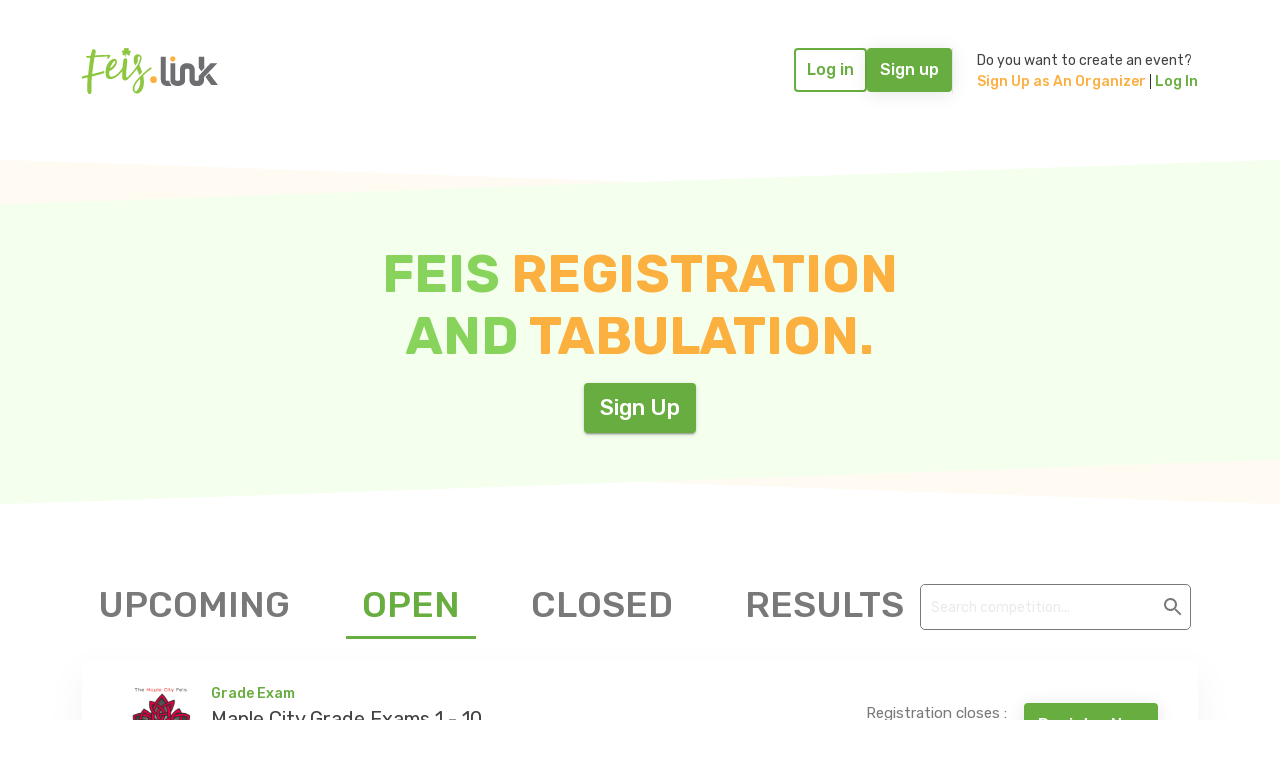

--- FILE ---
content_type: text/html; charset=utf-8
request_url: https://feis.link/
body_size: 265
content:
<!doctype html><html lang="en"><head><meta charset="utf-8"/><link rel="icon" href="favicon.ico"/><meta name="viewport" content="width=device-width,initial-scale=1"/><meta name="theme-color" content="#000000"/><link rel="manifest" href="/manifest.json"/><script src="https://js.stripe.com/v3/"></script><script src="https://cdn.jsdelivr.net/npm/react/umd/react.production.min.js" crossorigin></script><script src="https://cdn.jsdelivr.net/npm/react-dom/umd/react-dom.production.min.js" crossorigin></script><script src="https://cdn.jsdelivr.net/npm/react-bootstrap@next/dist/react-bootstrap.min.js" crossorigin></script><title>Feis.link – Online Registration & Tabulation for Feiseanna</title><meta name="description" content="Feis.link simplifies Irish dance competitions with online registration, secure payments, and day-of-event tabulation. Trusted by organizers and dancers."/><script defer="defer" src="/static/js/main.9a4220d5.js"></script><link href="/static/css/main.a12a03b4.css" rel="stylesheet"></head><body><noscript>You need to enable JavaScript to run this app.</noscript><div id="root"></div></body></html>

--- FILE ---
content_type: text/css; charset=utf-8
request_url: https://feis.link/static/css/main.a12a03b4.css
body_size: 66087
content:
@charset "UTF-8";@import url(https://fonts.googleapis.com/css2?family=Rubik:ital,wght@0,300;0,400;0,500;0,600;0,700;0,800;0,900;1,300;1,400;1,500;1,600;1,700;1,800;1,900&display=swap);body{-webkit-font-smoothing:antialiased;-moz-osx-font-smoothing:grayscale}h1{font-size:52px!important}h2{font-size:40px!important}h3{font-size:30px!important}.subtitle-font{color:rgba(0,0,0,.702);font-size:21px;line-height:32px}.color-primary{color:#68ad3f}.bg-green{background-color:#68ad3f}.color-subtitle{color:#323232}.font-opacity-2{opacity:.2}.border-btm{border-bottom:1px solid #8cae781f}@media (min-width:0px) and (max-width:560px){h1{font-size:24px!important}h2{font-size:20px!important;font-weight:500}}.modal-content{border:none;height:374px}.modal-header{border-bottom:none!important}.modal-body{align-items:center;display:flex;flex-direction:column;height:200px;justify-content:center;padding:0}.modal-footer{border:none!important;height:110px;justify-content:center!important;padding:0 10px}.nav-parent .dropdown-menu[data-bs-popper]{margin-left:-110px}.dropdown-menu.show a{font-size:14px;margin:10px 0}.nav-parent{align-items:center;display:flex;justify-content:flex-end;width:100%}@media only screen and (min-width:0px) and (max-width:560px){.parent-mobile-nav{max-width:70%!important;padding:25px}.navbar-parent{width:100%}#offcanvasNavbarDropdown-expand-sm{color:#797979!important}.navbar-parent a{align-items:center;color:#0f0f0f!important;display:flex;height:50px;justify-content:flex-end;text-decoration:none;width:100%}.nav-parent{display:flex;justify-content:space-between;padding:20px 0;width:100%}.navbar-dashboard{color:#000!important}.dropdown-menu[data-bs-popper]{margin-left:-15px}}@media only screen and (min-width:760px) and (max-width:980px){.dropdown-menu.show a{font-size:16px}}.navbar-expand-sm .navbar-nav .dropdown-menu{position:absolute;width:185px}@media (min-width:1366px){.navbar-expand-sm .navbar-nav .dropdown-menu{position:absolute;width:185px}.dropdown-menu.show a{font-size:14px;font-weight:400;margin:10px 0}}.page-loader,.page-loader-payment{align-items:center;display:flex;flex-direction:column;height:100vh;justify-content:center;left:0;position:fixed;top:0;width:100%;z-index:9999}.page-loader i{color:red;font-size:70px}.page-loader-payment{background-color:#ffffffbf}.infinite-scroll-component{overflow:visible!important}.register-events{align-items:center;background-color:#fff;border-radius:4px;box-shadow:0 15px 42px #0000000d;cursor:pointer;display:flex;justify-content:space-around;margin-bottom:32px;margin-top:20px!important;padding:20px;width:100%}.event-mobile{display:none}.web-events-list{align-items:center;display:flex;width:100%}.event-details{display:flex;flex-direction:column;justify-content:space-evenly;width:650px}.event-img{height:100px;margin-left:-11px;padding:11px;width:100px}.title{color:#68ad3f;font-size:14px;font-weight:500}.event-name{color:#424242;font-size:20px}.reg-date{color:#797979}.reg-date,.reg-date-open{font-size:16px;margin-bottom:3px}.reg-date-open{color:#3f3f3f;opacity:37%}.reg-date-close{color:#fbb040;font-size:14px;text-align:end}.reg-name{text-align:end}.registrationDetails{display:flex;flex-direction:column;flex-grow:1;margin:0 17px}@media only screen and (min-width:0px) and (max-width:480px){.register-events{align-items:flex-start;flex-direction:column;height:100%;padding:20px 0}.register-events-web{display:none!important}.event-mobile{display:block;width:100%}.event-name{font-size:12px}.web-btn{display:none!important}.event-mobile-div{align-items:center;display:flex;padding:0 20px}.web-events-list{display:none}.event-img{height:50px;padding:2px;width:50px}.reg-date,.reg-date-open{font-size:12px!important;margin-top:5px}.reg-name{padding:0 20px}.reg-close{border-top:1px solid #eaeaea;display:flex;justify-content:space-between;padding:16px 20px 0;width:100%}.event-details{width:100%}.reg-date-mobile{font-size:12px}.reg-date-close{font-size:11px;text-align:start}.mobile-registration{display:flex;flex-direction:column;justify-content:space-around}.title{font-size:10px}.mob-register-btn{width:122px!important}}@media only screen and (min-width:481px) and (max-width:767px){.event-mobile{display:block;width:100%}.register-events,.register-events-web{align-items:flex-start;flex-direction:column;height:100%;padding:20px 0}.event-name{font-size:16px!important}.web-btn{display:none!important}.event-mobile-div{align-items:center;display:flex;padding:0 20px}.web-events-list{display:none}.event-img{height:50px;padding:2px;width:50px}.reg-date,.reg-date-open{font-size:12px}.reg-name{padding:0 20px}.reg-close{border-top:1px solid #eaeaea;display:flex;justify-content:space-between;padding:16px 20px 0;width:100%}.event-details{width:100%}.reg-date-mobile{font-size:13px}.reg-date-close{font-size:12px}.mobile-registration{display:flex;flex-direction:column;justify-content:space-around}.title{font-size:13px}.mob-register-btn{width:122px!important}}@media only screen and (min-width:768px) and (max-width:980px){.event-details{width:257px!important}.event-name{font-size:15px}.reg-date,.reg-date-open{font-size:13px!important}.reg-date-close{font-size:9px}.title{font-size:12px}}@media only screen and (min-width:981px) and (max-width:1190px){.event-details{width:444px}.event-name{font-size:16px}.registration-div{flex-grow:1}.create-event h2{font-size:33px!important}}.reg-date{font-size:15px}.reg-date-open{font-size:14px}@media only screen and (min-width:1190px) and (max-width:1400px){.event-details{width:605px}.cardspacing{padding:30px 0!important}}@media screen and (min-width:1200px){.event-details{flex-grow:1}.register-events{padding:15px 40px}.register-eventsEdit{padding:10px 40px}.cardspacing{padding:0 0 46px!important}.devincornell{padding:0 0 27px!important}.cardSection{padding:35px 0!important}}@media screen and (min-width:1900px){.devincornell{padding:9px 0 89px!important}.cardspacing{padding:0!important}}.pageItem{border:2px solid #68ad3f;border-radius:4px;color:#68ad3f;cursor:pointer;font-size:16px;font-weight:500;height:42px;padding:8px;text-align:center;width:42px}.page-gap{gap:18px}.pageItemSelected{background-color:#68ad3f;border:2px solid #68ad3f;border-radius:4px;color:#fff;height:42px;padding:8px;text-align:center;width:42px}.pageItemSelected,.prevNext{cursor:pointer;font-size:16px;font-weight:500}.prevNext{color:#68ad3f}.prevNextDisabled{color:#68ad3f;font-size:16px;font-weight:500;opacity:.3}.pageItem:hover{background-color:#fbb040;border:2px solid #fbb040;color:#fff}.mob{display:none}@media only screen and (min-width:0px) and (max-width:800px){.page-gap{gap:10px}}@media only screen and (min-width:0px) and (max-width:767px){.pageItem,.pageItemSelected{font-size:10px;height:20px;padding:2px;width:20px}.prevNext,.prevNextDisabled{font-size:20px}.mob{display:block}.web{display:none}}.helpImageDiv{bottom:5%;right:1.5%}.no-pagination-margin{margin-bottom:100px}.back-color{background-color:#fafafa;height:100%;width:100%}.open-events-parent{align-items:flex-start;border-bottom:1px solid #eaeaea;display:flex;flex-direction:column;margin-bottom:50px}.dashboard-name{color:#424242;font-family:Rubik;font-size:32px;font-style:normal;font-weight:400;line-height:120%;margin-bottom:0!important;margin-top:15px!important}.event-btn-pd{display:flex;flex-grow:1;justify-content:end}.enteredEvents h5{font-family:Rubik;font-size:24px;font-style:Medium;line-height:120%;margin:23px 0 9px;vertical-align:Top}#parentDashboardtab{color:"#424242 !important"}.user-name{align-items:center;background-color:#fff;border-radius:4px;box-shadow:0 15px 42px #0000000d;display:flex;height:100px;padding:20px;width:100%}.MuiPaginationItem-root:hover{background-color:#fbb040!important;color:#fff}@media only screen and (min-width:0px) and (max-width:560px){.open-events-parent{height:100px;margin-bottom:20px}.pd-tabDiv{width:100%}}@media only screen and (min-width:0px) and (max-width:767px){.open-events-parent{height:100px;margin-bottom:20px}.pd-tabDiv{width:100%}.EventsList-pd{margin:0!important}.EventsList-pd .css-1pgd7le-MuiButtonBase-root-MuiTab-root{min-width:auto!important}.user-name{padding:20px 20px 20px 0}.dashboard-name{font-size:22px}}@media only screen and (min-width:768px) and (max-width:1023px){.pd-tabDiv{width:80%}.eventListw .MuiTabs-flexContainer{margin-top:41px}}@media only screen and (min-width:1024px){.pd-tablist .css-1pgd7le-MuiButtonBase-root-MuiTab-root{padding:10px 50px!important}.pd-tabDiv{display:flex;width:75%}}@media screen and (min-width:1800px){.helpImageDiv{bottom:1vw!important;position:fixed;right:1.5vw!important}}@media screen and (max-width:560px){.dropdown-toggle:after{background-image:url([data-uri]);border-bottom:0;border-left:.3em solid #0000;border-right:.3em solid #0000;border-top:.3em solid;color:#797979!important;content:"";display:inline-block;margin-left:.255em;vertical-align:.255em}}.feis-logo{cursor:pointer;width:136px}.navbar-expand-sm .offcanvas{justify-content:center}.green{color:#68ad3f!important}.grey-32{color:#323232!important}.searchDiv{margin-right:7px;margin-top:12px}.search,.search:focus{-webkit-appearance:none;border-radius:5px;border-width:0;box-shadow:none;-moz-box-shadow:none;-webkit-box-shadow:none;outline:0}::placeholder{color:#797979}.web-btn{min-width:134px!important}.MuiTabs-flexContainer{justify-content:space-between}.gridImage{height:100%;object-fit:contain;padding:0!important;width:100%}.home-page-tab .MuiTabs-indicator{height:3px}#mui-p-41355-T-1 .MuiTabs-indicator{background-color:#000!important}.gridImage1{height:100%;object-fit:cover;width:100%}.MuiTabs-root{flex-grow:1}.MuiButtonBase-root-MuiButton-root:hover{background-color:initial;border:2px solid #68ad3f;-webkit-text-decoration:none;text-decoration:none}.MuiButtonBase-root-MuiButton-root{line-height:normal!important;padding:10px!important}.advantages-card p{padding-top:10px}.font-20{color:#68ad3f;font-size:20px;padding:50px 0;text-align:center}.border-btm{border-bottom:1px solid #f1f1f1;left:0;position:absolute;width:100%;z-index:-1}.bg-1{background-color:#f4ffee;transform:skewY(-2deg);z-index:-1}.bg-1,.bg-2{height:300px;left:0;margin:40px 0;position:absolute;width:100%}.bg-2{background-color:#fffaf2;transform:skewY(2deg);z-index:-2}.dashboard-Org{color:#68ad3f;height:289px;margin:80px 0}.dashboard-Org,.registration{align-items:center;display:flex;justify-content:center}.registration{flex-direction:column;height:393px;line-height:12px!important}.searchbutton{background:#fff;border:none;justify-content:center;margin-left:-40px!important}.desktop-heading{color:#88d35b;display:block;font-weight:700}.heading-color{color:#fbb040}.mobile-heading{display:none}.border-line{margin-top:20px}.border-line,.border-line-2{border-bottom:1px solid #f1f1f1;left:0;position:absolute;width:100%;z-index:-1}.border-line-2{margin-top:5px}.text-center{text-align:center}.open-events{align-items:center;display:flex;flex-direction:column;height:300px;justify-content:center;margin-bottom:50px}.advantages{line-height:31.5px;padding:50px 0;text-align:center}.advantages-list{display:flex;justify-content:space-between;margin-left:auto;margin-right:auto;padding:62px}.adv-title{color:#424242;font-size:24px;font-weight:500;line-height:28.44px}.search{margin-right:-4px;outline:none;padding:10px 10.51px 10px 10px;width:"219px"}.getPaidIcon{background:#ececec;border-radius:50px;height:60px;width:60px}.WhyFeis h2{color:#000;font-family:Rubik;font-size:24px;font-weight:500;margin:120px 0 40px}.adv-desc{color:#424242;font-family:Rubik;font-size:16px;font-style:normal;font-weight:400;opacity:.7}.experience{align-items:center;display:flex;padding:50px 0}.exp-details{color:rgba(0,0,0,.702);font-size:21px;line-height:32px;margin-top:20px;text-align:left}.dashboard-organizer img{height:62px;width:180.95px}.dashboard-organizer{color:#68ad3f;column-gap:10px;font-family:Rubik;height:318px;position:relative}.dashboard-organizer h3{font-size:52px!important;font-weight:700}.bg-3{height:318px;transform:skewY(2deg);z-index:-2}.background-slant,.bg-3{background-color:#f4ffee;left:0;position:absolute;width:100%}.background-slant{height:300px;margin:40px 0;transform:skewY(1deg);z-index:-1}.event-links{align-items:center;display:flex;height:819px}.event-links-title{text-transform:uppercase}.event-section-mobile{display:none}.event-section{display:block;position:absolute;right:0;width:40%;z-index:-1}.events-image{width:100%}.links-section{justify-content:center;margin:60px 0 40px}.EventsList,.links-section{display:flex;flex-wrap:wrap}.EventsList,.EventsList1{column-gap:30px}.EventsList1,.links-card{display:flex}.links-card{align-items:center;border:1px solid #eaeaea;border-radius:10px;height:80px;margin:20px;padding:10px;width:273px}.link-name{margin:0 0 0 10px}.orgaizerImg{display:flex;height:auto!important;top:0;width:77vw!important}.orgainzer-Content{color:#797979;font-family:Rubik;font-size:16px;font-style:normal;font-weight:400;line-height:150%;margin-top:50px;text-align:center;width:796px}.orgainzer-Content span,a{color:#68ad3f!important;text-decoration:none!important}@media only screen and (min-width:0px) and (max-width:320px){.EventsList button{font-size:12px;padding:2px;width:auto}}@media only screen and (min-width:0px) and (max-width:767px){.EventsList-pd .MuiTabs-flexContainer .MuiTabs-flexContainer{column-gap:20px}.dashboard-organizer{height:210px}.event-links,.mob-btn{margin-top:-3rem!important}.event-links{margin-bottom:-3rem!important}.cardSection .MuiTabPanel-root{padding:8px 24px}.css-ke65ae-MuiTabs-indicator{background-color:#68ad3f;bottom:8px!important;height:2px;position:absolute;transition:all .3s cubic-bezier(.4,0,.2,1) 0ms}.orgainzer-Content{color:#797979;font-family:Rubik;font-size:16px;font-style:normal;font-weight:400;line-height:150%;margin-top:5px;text-align:center;width:796px}.home-page-tab .MuiTabs-flexContainer .MuiButtonBase-root{display:"flex";flex-grow:1;font-size:12px;margin-bottom:-9px;min-height:56px!important;min-width:10px!important;padding:12px 0 !}.home-page-tab .MuiTabs-flexContainer{display:-ms-flexbox;display:flex;padding-inline:20px}.desktop-content{color:#424242;font-family:Rubik;font-size:23px!important;font-style:normal;font-weight:400;line-height:0px;text-align:center;text-transform:uppercase}.WhyFeis h2{margin:40px 0}.dashboard-organizer h3{font-size:17px!important}.dashboard-organizer img{height:62px;width:81.95px}.font-20{padding:20px 0 50px}.advantages-list{padding:0}.search,.search:focus{-webkit-appearance:none;border-width:0;box-shadow:none;-moz-box-shadow:none;-webkit-box-shadow:none;height:35px;outline:0;width:76.3vw}.searchbutton{margin-top:15px}.EventsList{margin:0 20px}.EventsList1{flex-wrap:wrap}.login-btn{font-size:10px!important;height:auto!important;width:100%!important}#regBtn{color:#fff!important;cursor:pointer;font-size:.875rem!important}.EventsList button{font-size:12px;padding:2px;width:auto}.border-btm{display:none}.mobile-heading{color:#68ad3f;display:block;font-weight:700}.desktop-heading{display:none}.registration{height:300px}.open-events{height:100%;margin-bottom:20px}.bg-1,.bg-2,.bg-3{height:200px}.bg .register-events{align-items:flex-start;flex-direction:column;height:100%;padding:20px 0}.event-name{font-size:14px}.reg-datee{font-size:11px}.border-line{display:none}.web-btn{display:none!important}.advantages{padding:30px 20px}.advantages-list{display:flex;flex-direction:column}.advantages-card{padding:10px 20px}.exp-section{padding:10px 0 20px;text-align:center}.exp-details{padding:20px 0 0;text-align:center}.experience{flex-direction:column-reverse;padding:60px 20px}.event-section-mobile{display:block}.background-slant{height:250px}.organizer{height:200px}.event-section{display:none}.create-event{color:#000;flex:none;flex-grow:0;font-family:Rubik;font-size:40px;font-style:normal;font-weight:500;line-height:120%;order:0;text-transform:uppercase}.event-links{flex-direction:column;height:100%;padding:80px 0 30px}.events-image-mobile{padding:20px 0;width:100%}.why-feis{height:100%}.border-line-2{display:none}.mobile-btn{background-color:#68ad3f;color:#fff}.links-card{justify-content:flex-start;padding:15px}.link-name{margin-left:10px}.link{margin-top:4px}}.MuiButtonBase-root-MuiButton-root{flex:none}.organizer-content{color:#68ad3f;flex:none;flex-grow:0;font-family:Rubik;font-size:52px;font-style:normal;font-weight:700;line-height:120%;order:1;text-align:center;text-transform:uppercase}@media only screen and (min-width:481px) and (max-width:600px){.heading-color,.mobile-heading{font-size:30px!important}.desktop-content{font-size:25px!important}}@media screen and (max-width:800px){.header.navbar-expand-sm .offcanvas{background-color:initial!important;border:0!important;flex-grow:1;height:auto!important;position:relative;transform:none!important;transition:none;visibility:visible!important;width:auto!important;z-index:auto}.offcanvas-header{align-items:center;display:flex;display:none!important;justify-content:space-between;padding:var(--bs-offcanvas-padding-y) var(--bs-offcanvas-padding-x)}}@media only screen and (min-width:760px) and (max-width:980px){.OrgImage{padding:2rem}.advantages-list{margin-top:80px;padding:0}.dashboard-organizer h3{font-size:33px!important;font-weight:700}.dashboard-organizer img{width:120px}.devincornell{margin-bottom:3rem;margin-top:3rem}.event-section{width:50%}.event-links{height:556px}.event-links h2{font-size:30px!important}.dashboard-organizer{align-items:center}.desktop-content{color:#424242;font-family:Rubik;font-size:40px!important;font-style:normal;font-weight:400;line-height:0px;text-align:center;text-transform:uppercase}#EventsList2 button{font-size:15px!important}.gridImagerow{margin-top:50px}.EventsList{margin-top:-76px}.home-page-tab .MuiTabs-flexContainer .MuiButtonBase-root{display:flex;flex-grow:1;font-size:12px;margin-bottom:-8px;min-height:55px!important;min-width:10px!important;padding:12px 0 !}}@media only screen and (min-width:981px) and (max-width:1210px){.OrgImage{margin-top:"110px";padding:2rem}.dashboard-organizer{align-items:center}.event-links{margin-left:0!important}[type=button]:not(:disabled),[type=reset]:not(:disabled),[type=submit]:not(:disabled),button:not(:disabled){cursor:pointer}.desktop-content{color:#424242;font-family:Rubik;font-size:40px!important;font-style:normal;font-weight:400;line-height:0px;text-align:center;text-transform:uppercase}}@media screen and (min-width:1200px){.eventListw{width:65vw}.MuiTabs-indicator{background-color:#68ad3f;height:2px;position:absolute;transition:all .3s cubic-bezier(.4,0,.2,1) 0ms;width:100%}}@media only screen and (min-width:1200px) and (max-width:1900px){.OrgImage{margin-top:"110px";padding:3rem}.EventsList2{padding:0 0 4rem!important}.orgainzer-Content{color:#797979;font-size:16px;line-height:150%;margin-bottom:36px;margin-top:-17px;width:auto}.desktop-content,.orgainzer-Content{font-family:Rubik;font-style:normal;font-weight:400;text-align:center}.desktop-content{color:#424242;font-size:40px!important;text-transform:uppercase}.dashboard-organizer{align-items:center;margin-bottom:6rem}}@media only screen and (min-width:1900px) and (max-width:1930px){.devincornell{padding:50px 0 0!important}.dashboard-organizer{align-items:center;margin-bottom:6rem}.EventsList2{padding:0 0 4rem!important}.OrgImage{padding:4.5rem}.desktop-content{color:#424242;font-size:40px!important}.organizer{margin-bottom:6rem}.title-signup{height:65px;width:165px}.title-signup :hover{border:2px solid #68ad3f}.create-event-btn{border:3px solid #68ad3f!important;padding:13px!important}.MuiTypography-root{font-size:1rem!important;line-height:1.5!important;margin:0 0 25px!important;max-width:100%!important}.MuiTypography-root,.orgainzer-Content{font-family:Rubik!important;font-weight:400!important}.orgainzer-Content{color:#797979!important;font-size:20px!important;font-style:normal!important;line-height:150%!important;margin-top:50px!important;text-align:center!important;width:100%!important}.WhyFeis h2{color:#000!important;font-family:Rubik!important;font-weight:500!important}.event-section{display:flex;display:none;position:relative}.event-section-mobile{display:contents}.events-image-mobile{float:right;height:67%;position:absolute;right:0}.event-links{height:563px}.adv-desc{font-size:17px}.advantages-list{padding:0}.css-112coge{max-width:100%!important}.adv-title{color:#424242!important}.search,.search:focus{-webkit-appearance:none;border-radius:5px;border-width:0;box-shadow:none;-moz-box-shadow:none;-webkit-box-shadow:none;outline:0}.MuiTabs-flexContainer{justify-content:space-between}.imageGridContainer{margin-bottom:100px}.endGrid,.gridImage{padding:0!important}.gridImage{height:100%;object-fit:contain;width:100%}.gridImage1{height:100%;object-fit:cover;width:100%}.MuiTabs-root{flex-grow:1}.MuiButtonBase-root-MuiButton-root:hover{background-color:initial;border:2px solid #68ad3f;-webkit-text-decoration:none;text-decoration:none}.MuiButtonBase-root-MuiButton-root{line-height:normal!important;padding:10px!important}.advantages-card p{padding-top:10px}.font-20{color:#68ad3f;font-size:20px;padding:50px 0;text-align:center}.border-btm{border-bottom:1px solid #f1f1f1;left:0;position:absolute;width:100%;z-index:-1}.bg-1{background-color:#f4ffee;transform:skewY(-2deg);z-index:-1}.bg-1,.bg-2{height:300px;left:0;margin:40px 0;position:absolute;width:100%}.bg-2{background-color:#fffaf2;transform:skewY(2deg);z-index:-2}.dashboard-Org{color:#68ad3f;height:289px;margin:80px 0}.dashboard-Org,.registration{align-items:center;display:flex;justify-content:center}.registration{flex-direction:column;height:380px}.searchbutton{background:#fff;border:none;justify-content:center;margin-left:-40px!important}.desktop-content{font-family:Rubik;font-size:40px;font-style:normal;font-weight:400;text-align:center;text-transform:uppercase}.desktop-heading{color:#88d35b;display:block;font-size:60px!important;font-weight:700}.heading-color{color:#fbb040}.mobile-heading{display:none}.border-line{margin-top:20px}.border-line,.border-line-2{border-bottom:1px solid #f1f1f1;left:0;position:absolute;width:100%;z-index:-1}.border-line-2{margin-top:5px}.text-center{text-align:center}.open-events{align-items:center;display:flex;flex-direction:column;height:300px;justify-content:center;margin-bottom:50px}.advantages{line-height:31.5px;padding:50px 0;text-align:center}.advantages-list{display:flex;justify-content:space-between;margin-left:auto;margin-right:auto;padding:62px}.adv-title{color:#424242;font-size:24px;font-weight:500;line-height:28.44px}.search{margin-right:-4px;outline:none;padding:8px 10px;width:"219px"}.getPaidIcon{background:#ececec;border-radius:50px;height:60px;width:60px}.WhyFeis h2{color:#000;font-family:Rubik;font-size:24px;font-weight:500;margin:120px 0 40px}.adv-desc{color:#424242;font-family:Rubik;font-size:16px;font-style:normal;font-weight:400;opacity:.7}.experience{align-items:center;display:flex;padding:50px 0}.exp-details{color:rgba(0,0,0,.702);font-size:21px;line-height:32px;margin-top:20px;text-align:left}.dashboard-organizer img{height:62px;width:180.95px}.dashboard-organizer{color:#68ad3f;column-gap:10px;font-family:Rubik;height:318px;position:relative}.dashboard-organizer h3{font-size:52px!important;font-weight:700}.bg-3{height:318px;transform:skewY(2deg);z-index:-2}.background-slant,.bg-3{background-color:#f4ffee;left:0;position:absolute;width:100%}.background-slant{height:300px;margin:40px 0;transform:skewY(1deg);z-index:-1}.event-links{align-items:center;display:flex;height:819px}.event-links-title{text-transform:uppercase}.event-section-mobile{display:none}.event-section{display:block;position:absolute;right:0;z-index:-1}.events-image{width:100%}.links-section{justify-content:center;margin:60px 0 40px}.EventsList,.links-section{display:flex;flex-wrap:wrap}.EventsList{column-gap:30px;margin:0 20px}.eventListw{width:51vw}.EventsList1{column-gap:30px;display:flex}.links-card{align-items:center;border:1px solid #eaeaea;border-radius:10px;display:flex;height:80px;margin:20px;padding:10px;width:273px}.link-name{margin:0 0 0 10px}.orgaizerImg{display:flex;height:auto!important;top:0;width:77vw!important}.orgainzer-Content{color:#797979;font-family:Rubik;font-size:16px;font-style:normal;font-weight:400;line-height:150%;margin-top:50px;text-align:center;width:796px}.orgainzer-Content span,a{color:#68ad3f!important;text-decoration:none!important}@media only screen and (min-width:0px) and (max-width:900px){.dashboard-organizer{height:210px}.home-page-tab{display:flex;flex-grow:1;margin-bottom:9px}.desktop-content{color:#424242;font-family:Rubik;font-size:25px!important;font-style:normal;font-weight:400;text-align:center;text-transform:uppercase}.WhyFeis h2{margin:40px 0}.dashboard-organizer h3{font-size:17px!important;margin-top:10px}.dashboard-organizer img{height:62px;width:81.95px}.font-20{padding:20px 0 50px}.advantages-list{padding:0}.search,.search:focus{-webkit-appearance:none;border-width:0;box-shadow:none;-moz-box-shadow:none;-webkit-box-shadow:none;height:35px;outline:0;width:76.3vw}.searchbutton{margin-top:15px}.EventsList{margin:0 20px}.EventsList1{flex-wrap:wrap}[type=button]:not(:disabled),[type=reset]:not(:disabled),[type=submit]:not(:disabled),button:not(:disabled){font-size:14px;height:auto;width:auto}.login-btn{font-size:10px!important;height:auto!important;width:100%!important}#regBtn{color:#fff!important;cursor:pointer;font-size:14px!important}.EventsList button{font-size:16px;padding:2px}.border-btm{display:none}.mobile-heading{color:#68ad3f;display:block;font-weight:700}.desktop-heading{display:none}.registration{height:300px}.open-events{height:100%;margin-bottom:20px}.bg-1,.bg-2,.bg-3{height:200px}.bg .register-events{align-items:flex-start;flex-direction:column;height:100%;padding:20px 0}.event-name{font-size:12px}.border-line{display:none}.web-btn{display:none!important}.advantages{padding:30px 20px}.advantages-list{display:flex;flex-direction:column}.advantages-card{padding:10px 20px}.exp-section{padding:10px 0 20px;text-align:center}.exp-details{padding:20px 0 0;text-align:center}.experience{flex-direction:column-reverse;padding:60px 20px}.event-section-mobile{display:block}.background-slant{height:250px}.organizer{height:200px}.event-section{display:none}.create-event{color:#000;flex:none;flex-grow:0;font-family:Rubik;font-size:40px;font-style:normal;font-weight:500;line-height:120%;order:0;text-transform:uppercase}.event-links{flex-direction:column;height:100%;padding:80px 0 30px}.events-image-mobile{padding:20px 0;width:100%}.why-feis{height:100%}.border-line-2{display:none}.mobile-btn{background-color:#68ad3f;color:#fff}.links-card{justify-content:flex-start;padding:15px}.link-name{margin-left:10px}.link{margin-top:4px}}.MuiButtonBase-root-MuiButton-root{flex:none}.organizer-content{color:#68ad3f;flex:none;flex-grow:0;font-family:Rubik;font-size:52px;font-style:normal;font-weight:700;line-height:120%;order:1;text-align:center;text-transform:uppercase}@media only screen and (min-width:481px) and (max-width:600px){.heading-color,.mobile-heading{font-size:30px!important}.desktop-content{font-size:25px!important}}@media only screen and (min-width:760px) and (max-width:980px){.advantages-list{margin-top:80px;padding:0}.event-section{width:50%}.event-links{height:556px}.event-links h2{font-size:30px!important}.MuiTabs-indicator{background-color:#68ad3f;bottom:8px!important;height:2px;position:absolute;transition:all .3s cubic-bezier(.4,0,.2,1) 0ms;width:100%}.dashboard-organizer{align-items:center}[type=button]:not(:disabled),[type=reset]:not(:disabled),[type=submit]:not(:disabled),button:not(:disabled){cursor:pointer;font-size:14px!important}#EventsList2 button{font-size:15px!important}.EventsList,.gridImagerow{margin-top:50px}}@media only screen and (min-width:981px) and (max-width:1210px){.OrgImage{padding:2rem}.dashboard-organizer{align-items:center}.event-links{margin-left:0!important}[type=button]:not(:disabled),[type=reset]:not(:disabled),[type=submit]:not(:disabled),button:not(:disabled){cursor:pointer}}@media only screen and (min-width:1200px) and (max-width:1800px){.OrgImage{padding:2rem}.desktop-content{color:#424242;font-family:Rubik;font-size:40px!important;font-style:normal;font-weight:400;text-align:center;text-transform:uppercase}}@media only screen and (min-width:1900px) and (max-width:1930px){.organizer{margin-bottom:6rem}.MuiTypography-root{font-size:1rem!important;line-height:1.5!important;margin:0 0 25px!important;max-width:100%!important}.MuiTypography-root,.orgainzer-Content{font-family:Rubik!important;font-weight:400!important}.orgainzer-Content{color:#797979!important;font-size:20px!important;font-style:normal!important;line-height:150%!important;margin-bottom:35px;margin-top:-48px!important;text-align:center!important;width:90%!important}.WhyFeis h2{color:#000!important;font-family:Rubik!important;font-size:40px;font-size:40px!important;font-weight:500!important;padding:25px}.event-section{display:flex;display:none;position:absolute;position:relative;right:0;z-index:-1}.event-section-mobile{display:contents}.events-image-mobile{float:right;height:67%;position:absolute;right:0}.event-links{align-items:center;display:flex;height:563px}.adv-desc{color:#797979;font-family:Rubik;font-size:17px;font-style:normal;font-weight:400;opacity:.7}.advantages-list{display:flex;justify-content:space-between;margin-left:auto;margin-right:auto;padding:0}.css-112coge{max-width:100%!important}.adv-title{color:#424242!important;font-size:30px!important;font-weight:500!important;line-height:28.44px!important}.EventsList1{column-gap:30px!important;display:flex!important}}}.EventsList1{column-gap:30px!important;display:flex!important}@media only screen and (min-width:787px) and (max-width:2000px){.MuiTabPanel-root{padding:0!important}}@media screen and (min-width:1200px){.create-event Button{margin-top:48px!important;padding:12px 32px!important}}@media screen and (min-width:1800px){.create-event Button{margin-top:48px!important;padding:10px 24px!important}.desktop-content{font-size:42px!important}}@media screen and (max-width:480px){.offcanvas-body{flex-grow:1;overflow-y:auto;padding:0!important}.header.navbar-expand-sm .offcanvas{position:relative!important}.navbar-expand-sm{padding:0 8px!important}}@media screen and (max-width:600px){.title-signup{font-size:16px!important}}@media screen and (min-width:1900px){.desktop-content{font-size:42px!important;margin-top:38px!important}.bg-1{background-color:#f4ffee;transform:skewY(-2deg);z-index:-1}.bg-1,.bg-2{height:342px;left:0;margin:40px 0;position:absolute;width:100%}.bg-2{background-color:#fffaf2;transform:skewY(2deg);z-index:-2}.cardSection{padding:70px 0 0!important}.OrgImage{padding:62px 0 50px}.dashboard-organizer h3{font-size:60px!important;font-weight:700}.WhyFeis h2{padding:0 0 25px}}@media screen and (max-width:700px){.registration{height:270px}.create-event .MuiButtonBase-root{font-size:16px}}.login-ft-btn{border:2px solid #68ad3f!important;padding:0 11px}.login-ft-btn::hover{border:2px solid #68ad3f!important}.signup-btn{height:42px;padding:9px 11px;width:80px}.create-event-col-1{color:#424242;color:var(--neutral-text,#424242)}.create-event-col-1,.create-event-col-2{display:flex;font-size:14px;justify-content:end}.create-event-col-2{color:#fbb040;cursor:pointer;font-weight:500}.create-event-col-3{color:#68ad3f;cursor:pointer;font-size:14px;font-weight:500}footer.csss .background{background-color:#424242!important;height:237px;left:0;position:absolute;width:100%;z-index:-1}.footerContainer{padding:3% 12%}.login-ft-btn{background-color:initial;border:3px solid #68ad3f;border-radius:4px;color:#68ad3f;font-size:16px;font-weight:500;height:42px;width:80px}.login-ft-btn:hover{border:2px solid #fbb040!important}.login-ft-btn:hover,.signup-btn:hover{background-color:#fbb040;color:#fff}.signup-btn{background-color:#68ad3f;border:none;border-radius:4px;color:#fff;font-size:16px;font-weight:500;margin-left:28px}.link{color:#fff;font-size:18px}.footer-bottom div{margin-left:2%}.footer-top{display:flex;justify-content:space-between;margin:2% 0}.logsignbtns button{height:auto!important;padding:8px 11px;width:auto!important}@media (max-width:481px){.signup-btn{margin-left:12px!important}.login-ft-btn,.signup-btn{font-size:12px!important;height:auto!important;width:70px!important}.login-ft-btn{border:4px solid;padding:8px!important}.link{font-size:12px}.background{height:130px!important}.footer-top{margin:6% 0}.footer-top img{width:85%}}@media (max-width:1024px){.footer-top{margin:5% 0}.background{height:230px}.footer-top img{width:85%}}#mailIcon{color:#fff!important}.heading{display:flex;height:82px}.trans-events{background-color:#fff;border-radius:4px;box-shadow:0 15px 42px #0000000d;justify-content:space-around;margin-bottom:32px;margin-top:20px!important;padding:5px 32px;text-align:left}.trans-events,.web-trans-list{align-items:center;display:flex;width:100%}.trans-event-title{color:#424242;font-size:18px}.trans-event-date{color:#797979;font-size:14px}.trans-event-amt{color:#68ad3f;font-size:16px;font-weight:500}.trans-container{padding:0 12%}@media only screen and (min-width:0px) and (max-width:480px){.trans-events{align-items:flex-start;flex-direction:column;height:100%;padding:5px 0}.web-trans-list{display:none}.trans-event-title{font-size:14px}.trans-event-date{font-size:10px}.trans-event-amt{font-size:12px}.trans-container{padding:0 6%}.reg-close-trans{border-top:1px solid #eaeaea;padding:5px 20px}}@media only screen and (min-width:481px) and (max-width:767px){.trans-events{align-items:flex-start;flex-direction:column;height:100%;padding:5px 0}.web-trans-list{display:none}.trans-event-title{font-size:14px}.trans-event-date{font-size:10px}.trans-event-amt{font-size:12px}.trans-container{padding:0 6%}.reg-close-trans{border-top:1px solid #eaeaea;padding:5px 20px}}@media only screen and (min-width:768px) and (max-width:1024px){.trans-event-title{font-size:14px}.trans-event-date{font-size:10px}.trans-event-amt{font-size:12px}.trans-container{padding:0 6%}}.formikSelectSign{-webkit-appearance:none;background-image:url([data-uri]);background-position:top 50% right 6%;background-repeat:no-repeat;background-size:15px 8px!important;background-size:4%}.css-i4bv87-MuiSvgIcon-root{fill:currentColor;display:inline-block;flex-shrink:0;font-size:1.5rem;height:1em;transition:fill .2s cubic-bezier(.4,0,.2,1) 0ms;-webkit-user-select:none;user-select:none;width:1em}.login-dancer{align-items:center;background:#fff;border-radius:4px;box-shadow:0 10px 22px #0000001a;display:flex;flex-direction:column;height:auto;justify-content:center;margin:auto;padding:40px;width:421px}input::-webkit-inner-spin-button,input::-webkit-outer-spin-button{-webkit-appearance:none;margin:0}.login-dancer .MuiSvgIcon-root{margin-left:-8px!important}.css-sjumqa-MuiButtonBase-root-MuiButton-root:hover{background:#fbb040;border:0 solid!important;color:#fff}.makeVisible{background-color:#000}@media only screen and (min-width:0px) and (max-width:700px){.recvrNext{font-size:16px!important}}@media only screen and (min-width:760px) and (max-width:1200px){.recvrNext{font-size:18px!important}}.makeInvisible{opacity:.3}.plusIconbtn:hover #plusICon{margin:auto;visibility:hidden!important}.plusIconbtn .MuiSvgIcon-root{margin:0 5px 0 0}.login-dancer .MuiSvgIcon-root{margin-left:0!important}.add_dance_btn :hover{cursor:auto!important}.css-sjumqa-MuiButtonBase-root-MuiButton-root.Mui-disabled{align-items:center;background:#68ad3f!important;border-radius:4px;box-shadow:0 2px 18px #0000001a;color:#fff!important;display:flex;flex:none;flex-direction:row;flex-grow:0;gap:8px;height:42px;justify-content:center;opacity:.3!important;opacity:.5!important;order:0;padding:9px 11px;width:192px}#selectField select :option{background-color:#000!important;border-radius:2px solid #000!important}.AddDancernme{font-size:16px}.formikSelect option{color:#000}#completeRegistrationbtn{padding:7px 8px}@media screen and (-webkit-min-device-pixel-ratio:0){.deleteIcon,.formikSelect option{color:#000}}.helpImageDiv{bottom:3vw;position:fixed;right:3vw}.allDancers{border-radius:8px;box-shadow:8px 8px 34px #0000000d;margin:8px;width:80%}.login-dancer .css-46bh2p-MuiCardContent-root{padding:15px 16px}.title-signup{color:#323232}.email-form{display:flex;flex-direction:column;width:300px}label{font-weight:500;margin-left:5px}input[type=checkbox]:before{height:20px;padding:10px 0;width:20px}input [type=select]:after{border-radius:"45px"}.forgot-password{align-items:center;color:#68ad3f;display:flex;flex-direction:column;font-weight:500;justify-content:center}.sign-up-btn{color:#68ad3f;cursor:pointer;font-weight:500}.signupmain{border-radius:4px;box-shadow:0 10px 22px #0000001a;display:flex;flex-direction:column;height:auto;margin:auto;padding:40px;width:530px}.signUpTitle{color:#323232;font-family:Rubik;font-size:22px;font-style:normal;font-weight:500;line-height:120%}.signUpForm{align-items:center;display:flex;flex-direction:column;justify-content:center}.sign-up-form input{width:100%}.subtitle-text{font-size:16px;font-weight:400;line-height:24px;margin-bottom:20px;text-align:center}.role-name{align-items:center;background:#fff;border-radius:4px;box-shadow:0 15px 28px #0000000d;color:#424242;cursor:pointer;display:flex;font-size:14px;font-weight:400;height:60px;margin:15px;padding:10px;width:190px}.role-name:hover{box-shadow:0 12px 27px #00000026;transform:translateY(-10px);transition:transform .5s}.role{margin:0 0 0 10px}@media only screen and (min-width:0px) and (max-width:330px){.form{width:250px}.allDancers{width:100%}}@media only screen and (min-width:331px) and (max-width:560px){.form{width:300px}.forgot-password{height:200px}.allDancers{width:100%}}.sign-up-forgot-pwd-div{color:#060705;font-size:14px}.sign-up-forgot-pwd-btn{color:#323232;cursor:pointer}.email-password{padding:10px}.title-signin{color:#323232;font-size:22px;font-weight:500}.email-form-signIn{border-radius:4px;box-shadow:0 10px 22px #0000001a;padding:40px;width:530px}.email-form-signIn,.login-form-signIn{display:flex;flex-direction:column;height:auto}.login-form-signIn{align-items:center;justify-content:center}.email-form-reset{border-radius:4px;box-shadow:0 10px 22px #0000001a;display:flex;flex-direction:column;height:auto;padding:40px;width:auto}.reset-pwd-login-button{background:none;border:none;cursor:pointer}.email-password-reset{height:"39px";width:"450px"}@media only screen and (min-width:0px) and (max-width:319px){.form{width:250px}.email-form-signIn{width:300px}.sign-up-forgot-pwd-div{color:#060705;font-size:10px}}@media only screen and (min-width:320px) and (max-width:560px){.form{width:300px}.forgot-password{height:200px}.login-dancer{width:300px}.email-form-signIn{height:auto;position:relative;width:300px;z-index:99}.sign-up-forgot-pwd-div{color:#060705;font-size:10px}.title-resetPwd{font-size:18px}.subtitle-resetPwd{font-size:small}}.css-m7ed81.Mui-disabled{background:#68ad3f!important}.change-password-btn .Mui-disabled,.css-m7ed81.Mui-disabled{color:#fff!important;opacity:.3!important}.css-199mpmr{-webkit-tap-highlight-color:transparent;align-items:center;-webkit-appearance:none;appearance:none;background-color:#68ad3f;border:0;border-radius:4px;box-shadow:0 3px 1px -2px #0003,0 2px 2px 0 #00000024,0 1px 5px 0 #0000001f;box-sizing:border-box;color:#fff;cursor:pointer;display:inline-flex;font-family:Rubik;font-size:16px;font-weight:500;height:39px;justify-content:center;line-height:1.75;margin:0;min-width:64px;outline:0;padding:6px 25px;position:relative;text-decoration:none;text-transform:none;transition:background-color .25s cubic-bezier(.4,0,.2,1) 0ms,box-shadow .25s cubic-bezier(.4,0,.2,1) 0ms,border-color .25s cubic-bezier(.4,0,.2,1) 0ms,color .25s cubic-bezier(.4,0,.2,1) 0ms;-webkit-user-select:none;user-select:none;vertical-align:middle}.addDAncers{color:#000;height:100px;transition-duration:1s;transition-property:width;width:300px}.addDAncers:hover{width:100px}@media only screen and (min-width:600px) and (max-width:1200px){.login-dancer{width:500px}}@media only screen and (min-width:1900px) and (max-width:1930px){.login-dancer .MuiTypography-root{font-family:Rubik!important;font-weight:400!important;line-height:1.5!important;margin:0 0 .35em!important;max-width:100%!important}}@media screen and (min-width:1200px){.signUpAlr{margin-top:3rem!important}}@media screen and (min-width:1900px){.login-dancer .MuiSvgIcon-root{margin-left:-6px!important}#ADDdANCER:hover{margin-left:5px!important}}@media screen and (max-width:700px){.formikSelectSign{-webkit-appearance:none;background-image:url([data-uri]);background-position:top 50% right 8%;background-repeat:no-repeat;background-size:12px 7px!important;background-size:4%}.helpImageDiv img{height:46px}}#input input,select{border:1px solid #797979;border-radius:4px;color:#000;height:43px;margin-bottom:2px;outline:none;padding:0 20px 0 9px}select:selectedindex{color:#000}#input label{color:#000;font-size:12px;font-weight:500;padding:5px 0}button,select{padding:0 19px}select{padding:0 9px}#input select option{border-bottom:1px solid #000;height:46px}#addDancerinput,#editDancerinput{padding:0 12px!important}.formikSelect{background-size:4%;height:42px}select{text-overflow:ellipsis!important}.custom-select{font-family:Arial;position:relative}.custom-select select{display:none}.select-selected{background-color:#1e90ff}.select-selected:after{border:6px solid #0000;border-top-color:#fff;content:"";height:0;position:absolute;right:10px;top:14px;width:0}.select-selected.select-arrow-active:after{border-color:#0000 #0000 #fff;top:7px}.select-items div,.select-selected{border:1px solid;border-color:#0000 #0000 #0000001a;color:#fff;cursor:pointer;padding:8px 16px;-webkit-user-select:none;user-select:none}.select-items{background-color:#1e90ff;left:0;position:absolute;right:0;top:100%;z-index:99}.select-hide{display:none}.same-as-selected,.select-items div:hover{background-color:#0000001a}@media (min-width:1200px) and (max-width:1400px){#input label{color:#000;font-size:12px;font-weight:500;padding:5px 0}}.addDancerScroll::-webkit-scrollbar{display:none}.addDancerScroll:focus-visible,.addDancerScrollBox:focus-visible{outline:none!important}div::-webkit-scrollbar{display:none}.boxScroll{-ms-overflow-style:none;height:90vh;scrollbar-width:none}.boxScroll::-webkit-scrollbar{display:none}#addDancerinput,#editDancerinput{padding:0 30px 0 20px!important}.addDancermodelLabel label{margin-left:5px!important}.formikSelect{-webkit-appearance:none;background-image:url([data-uri]);background-position:top 50% right 4%;background-repeat:no-repeat;background-size:5%;width:248px}.formikInput::placeholder{color:#eaeaea!important;font-size:14px}.formikInput{width:248px}.input-box-org-des-error::placeholder,.input-text-accomodation-des::placeholder{padding-left:7px}.add-dancer{align-items:center;background-color:#fff;display:flex;flex-direction:column;height:100%;justify-content:center}.edit-div,.main-div{height:auto}.acc-div,.edit-div,.main-div{background-color:#fff;border-radius:4px!important;display:flex;flex-direction:column}.acc-div{max-height:80vh;padding:20px;width:50vw}.acc-outer-div:focus-visible{outline:none!important}.close-div{display:flex;justify-content:flex-end;margin-top:33px;padding:0 25px 0 28px;width:100%}.close-icon{color:#a4a4a4;cursor:pointer;width:14px}.color-subtitle{font-size:24px;font-weight:400}.acc-desc{max-height:50vh;overflow:scroll}.MuiBackdrop-root-MuiModal-backdrop{-webkit-tap-highlight-color:transparent;align-items:center;background-color:#00000080;bottom:0;display:flex;height:104vh!important;justify-content:center;left:0;position:absolute!important;right:0;top:0;z-index:-1}@media ((min-width:0px) and (max-width:400px)){.edit-div{width:auto}}@media only screen and (min-width:0px) and (max-width:480px){.edit-div,.main-div{background-color:#fff;display:flex;flex-direction:column;overflow:scroll}}@media only screen and (min-width:0px) and (max-width:767px){.css-1gpd80c{max-height:90%!important;overflow:scroll;width:90%!important}.acc-div{overflow:scroll;width:80vw}.acc-desc{max-height:auto;overflow:auto}}@media only screen and (min-width:768px) and (max-width:1024px){.acc-div{width:80vw}}@media only screen and (min-width:1200px) and (max-width:1930px){.login-dancer{align-items:center;background:#fff;border-radius:4px;box-shadow:0 10px 22px #0000001a;display:flex;flex-direction:column;height:auto;justify-content:center;left:50%;margin:auto;padding:60px;top:50%;width:37%}}@media only screen and (min-width:500px) and (max-width:1900px){.edit-div,.main-div{background-color:#fff;border-radius:4px!important;display:flex;flex-direction:column;height:auto;width:500px}.boxScroll{-ms-overflow-style:none;height:90vh;scrollbar-width:none}}@media only screen and (min-width:1900px){.edit-div,.main-div{background-color:#fff!important;display:flex!important;flex-direction:column!important;height:auto!important;margin-bottom:0!important;width:421px!important}}@media only screen and (min-width:1100px) and (max-width:1330px){.MuiBackdrop-root-MuiModal-backdrop{-webkit-tap-highlight-color:transparent;align-items:center;background-color:#00000080;bottom:0;display:flex;height:140vh!important;justify-content:center;left:0;position:absolute!important;right:0;top:0;z-index:-1}}@media only screen and (min-width:700px) and (max-width:900px){-modal .css-1gpd80c{width:90%!important}}.checkbox{background:#eaeaea}.checkbox,.checkedbox{border-radius:4px;font-size:8px;font-weight:400;padding:10px}.checkedbox{background:#797979;color:#fff}.stripePage{width:40vw}.creditCard{color:#323232;font-family:Rubik;font-size:22px;font-style:normal;font-weight:500;line-height:150%;margin-top:40px}.eventdetailss{display:flex;flex-direction:column;justify-content:space-evenly;margin:0 5px}.leftDiv label{margin-left:0!important}.familyServiceDiv{opacity:.3}.btn{background-color:#eaeaea!important;border:none!important;border-radius:4px!important;color:#323232!important}.btn,.btnActive{font-size:10px!important;padding:10px!important}.btnActive{background-color:#323232!important;border:none!important;border-radius:4px;color:#fff!important}.check-reg-inp{background:"#EAEAEA !important";border-radius:"4px !important";font-size:"8px !important";font-weight:"400 !important";margin-top:"10px !important";padding:"10px !important"}[type=checkbox]{accent-color:#fff;margin-right:10px;vertical-align:middle}.reg-in-det{color:#424242;font-size:12px;font-weight:500}.leftDiv{-ms-overflow-style:none;height:92vh;overflow:scroll;scrollbar-width:none}.leftDiv::-webkit-scrollbar{display:none}.purchase-btn{background:#68ad3f;border:none;border-radius:4px;box-shadow:0 2px 18px #0000001a;color:#fff;padding:11px;width:100%}.purchase-btn:hover{background-color:#fbb040}.purchase-btn-disabled{background:#68ad3f;border:none;border-radius:4px;box-shadow:0 2px 18px #0000001a;color:#fff;opacity:.3;padding:11px;width:100%}.reg-total{color:#68ad3f;font-size:30px;font-weight:400}.reg-name-font{color:#000;font-size:18px;font-weight:400}.reg-name-font-opacity{font-size:18px;font-weight:400;opacity:.3}.reg-amt{background:#fbb040;border-radius:4px;color:#fff;font-size:16px;font-weight:400;padding:1px 6px;text-align:center}.parentRegister .row>*{padding-left:0!important;padding-right:0!important}.registerevents{align-items:center;background-color:#fff;border-bottom:1.89372px solid #8cae781f;display:flex;justify-content:space-around;margin-bottom:40px;padding:20px;width:100%}.registerevents1{width:100%}.webeventslist{align-items:center;display:flex;width:90%!important}.eventimg{height:75px;width:75px}.eventdetails{display:flex;flex-direction:column;justify-content:space-evenly;margin:0 5px}.eventmobile{display:none}.eventmobilediv{align-items:center;display:flex;padding:0 20px}.regBtn button{background-color:#eaeaea!important;border:#eaeaea!important;color:#323232!important}.buttonGroup label{border-radius:7px;margin-bottom:10px;margin-left:-3px}label.btn{background-color:#eaeaea!important;border:#eaeaea!important;color:#323232!important;text-align:left}.labelButton:active{background-color:#323232!important;border:#eaeaea!important;color:#eaeaea!important}label.activeBtn{background-color:#797979!important;border:#eaeaea!important}.btn-group>.btn:active,input:checked .action,label.activeBtn{color:#fff!important}.input:checked{background-color:#f75a1b!important}.dancerFeeBtn{background:#fbb040;border:none;border-radius:4px;color:#fff;padding:1px 6px}.dancerNameHeading{color:#000;font-size:1.1em;font-weight:500;text-transform:capitalize}form button{background:#68ad3f;border:none;border-radius:4px;box-shadow:0 2px 18px #0000001a;color:#fff;margin-top:1em;padding:11px}@media only screen and (min-width:0px) and (max-width:767px){.leftDiv{height:auto}.stripePage{width:auto!important}}@media screen and (max-width:1200px){.chosegradee{border:2px solid #eaeaea!important;display:flex;flex-wrap:wrap;padding:5px;width:auto}}.custom-checkbox{cursor:pointer}.custom-checkbox label{height:20px;left:0;top:0}.custom-checkbox label:after{content:"";opacity:0}.custom-checkbox input[type=checkbox]:checked+label:after{opacity:1}.reg-left-container{height:75vh;overflow-y:scroll}.right-calc-div{background:#fafafa;height:96vh;overflow-y:scroll}@media only screen and (min-width:0px) and (max-width:767px){.mobile_eventName{max-width:100%}.reg-left-container,.right-calc-div{height:auto}}.errorui{align-items:center;justify-content:center;margin-top:16%}.errornum h1{font-size:253px;margin-left:34%;margin-top:-85px}.errorui h3{font-size:85px}.errorui h5{align-items:center;font-size:30px;justify-content:center;margin:5px;width:100vw}.errorui button{background-color:#68ad3f;border:2px solid #68ad3f;border-radius:4px;color:#fff;font-family:Rubik;font-size:22px;font-weight:500;margin:auto;padding:7px 17px}.errorui button:hover{background:#fbb040;border:2px solid #fbb040;color:#fff}.errornum h1{font-size:340px!important;opacity:.23}.errorContent,.errornum h1{left:50%;margin:initial;position:absolute;top:50%;transform:translate(-50%,-50%)}@media (max-width:601px) and (max-width:700px){.errornum h1{font-size:50vw!important;left:50%;margin:initial;opacity:.23;position:absolute;top:50%;transform:translate(-50%,-50%)}}@media screen and (max-width:600px){.errorui h5{align-items:center;font-size:15px;justify-content:center;margin:5px;width:100vw}.errorui button{background-color:#68ad3f;border:2px solid #68ad3f;border-radius:4px;color:#fff;font-family:Rubik;font-size:15px;font-weight:500;margin:auto;padding:7px 17px}}.header-row>td{color:#424242!important;font-size:14px!important;height:31px!important}.bg-grey,.header-row>td{background:#eaeaea!important}.grey-42{color:#424242!important}.grey-30{color:#303030!important}.p-25{padding:.25rem!important}.p-25-15{padding:.25rem 1.5rem!important}.p-5-25{padding:.5rem 2.5rem!important}.p-25-5{padding:.25rem .5rem!important}.w-1{width:1%!important}.w-2{width:2%!important}.w-3{width:3%!important}.w-4{width:4%!important}.w-45{width:4.5!important}.w-5{width:5%!important}.w-6{width:6%!important}.w-7{width:7%!important}.w-8{width:8%!important}.w-9{width:9%!important}.w-10{width:10%!important}.w-11{width:11%!important}.w-12{width:12%!important}.w-13{width:13%!important}.w-15{width:15%!important}.w-18{width:18%!important}.w-19{width:19%!important}.w-20{width:20%!important}.w-27{width:27%!important}.w-32{width:32%!important}.w-33{width:33%!important}.w-35{width:35%!important}.w-40{width:40%!important}.w-60{width:60%!important}.w-65{width:65%!important}.w-70{width:70%!important}.br-5{border-right:.5px solid #dcdcdc!important}.competitionsInnerScroll{max-width:100%!important;overflow-x:auto!important;width:750px!important}@media only screen and (min-width:1500px){.competitionsInnerScroll{width:950px!important}}.congratulations{background:#fff;border-radius:4px;box-shadow:0 11px 46px #00000026;color:#323232;display:inline-block;margin:0 auto;padding:5vh 10vh;text-align:center}@media only screen and (min-width:0px) and (max-width:330px){.congratulations{padding:0!important}}@media only screen and (min-width:331px) and (max-width:650px){.congratulations{padding:7vh}}@media only screen and (min-width:1500px) and (max-width:1800px){.congratulations{width:540px}}@media only screen and (min-width:1801px) and (max-width:24000px){.congratulations{padding:60px;width:34rem}}.table td{vertical-align:middle!important}.back{font-size:16px;font-weight:500}.event-img-view{height:60px;margin-left:7px;margin-right:5px;width:60px}.accomdation-modal .MuiBox-root:focus-within{outline:none!important}.searchc{border-radius:5px;border-width:0;margin-right:-4px;outline:none;padding:8px 10px;width:100%}.register-eventEdit{background-color:#fff;border-radius:4px;margin-bottom:32px;margin-top:20px!important;padding:1px 10px 20px;width:100%}.view-header{background-color:#fff;border:1.89372px solid #8cae781f;padding:1% 12% .5%}.rounded-top{background-color:#eaeaea}.AccomodationHeader{background:#fff;border-radius:4px;box-shadow:0 15px 28px #0000000d}.view-body{padding:0 12% 5%}.edit-Print{cursor:pointer}.edit-Print,.login-ft-btnclosed{color:#68ad3f;font-size:16px;font-weight:500}.login-ft-btnclosed{background-color:initial;border:1px solid #68ad3f;border-radius:4px;height:42px;width:auto}.editArrow{margin-left:13px!important}.signup-btnclosed{background-color:initial;border:1px solid #68ad3f;border-radius:4px;color:#68ad3f;font-weight:500;height:42px;margin:0 12px;width:auto}.EditCompS{border:2px solid #68ad3f!important;border-radius:4px!important;width:auto!important}.register-eventsforClosed{align-items:center;background-color:#fff;background:#fff;border-radius:4px;box-shadow:0 15px 42px #0000000d;box-sizing:border-box;cursor:pointer;display:flex;flex:none;flex-grow:0;height:63px!important;height:auto;justify-content:space-around;justify-content:center;margin-bottom:40px;margin-top:20px;order:0;padding:7px 20px;width:100%;width:312px}.registerdancerforclosed{color:#424242;font-size:22px;font-weight:500;margin-top:4px}.editGradeLvlcls{font-size:12px;font-weight:500;opacity:.3}.css-s9a7ft-MuiButtonBase-root-MuiButton-root{width:auto!important}.EditComp{border:3px solid}.iframe-view{height:30vh;width:100%}.reg-details{margin-right:10px}.adjudicator{display:flex;padding:0 0 12px}.adjudicatorDescription{font-weight:400px!important;padding:12px 0 0 8px}.web-btn,.web-btn-edit{color:#68ad3f;font-size:16px;font-weight:500;text-align:center}.web-btn-edit{cursor:pointer}.Adjudicators{display:flex;flex-wrap:wrap;justify-content:space-between}.register-eventss{align-items:flex-start;background-color:#fff;border-radius:4px;box-shadow:0 15px 42px #0000000d;display:flex;height:150px;justify-content:space-around;margin-bottom:40px;padding:20px;width:100%}.location-Details{color:#2d2d2d;font-size:16px;font-weight:400;line-height:24px;margin:0!important;text-transform:capitalize}.adjudicatorDescription h6{color:#424242}.adjudicatorDescription h6,.adjudicatorDescription p{margin:0;padding:0}.leftBlock{height:90vh;overflow-y:scroll}.leftBlock::-webkit-scrollbar{display:none}.registerweb-events-list{align-items:center;display:flex;flex-grow:1;width:70%}.editGrades{background-color:#797979;border-radius:4px;color:#fff;font-size:14px;font-weight:400;margin-bottom:3px;padding:2px 6px;width:-webkit-fit-content;width:fit-content}.boxScroll::-webkit-scrollbar{display:none!important}.editGradeLvl{color:#fbb040;font-size:12px;font-weight:500;opacity:.6}.tableCount{background-color:#fbb040;border-radius:4px;color:#fff;padding:0 6px}.eventGradename,.tableCount{font-size:16px;font-weight:400}.eventGradename{align-items:center;color:#424242;display:flex}.registerevent-mobile-div{display:flex}p.reg-date{padding-left:0}.pageHeaders{color:#424242;font-size:22px;font-weight:500;margin-bottom:5px;margin-top:20px}.editComps{padding:4px!important;padding:8px 16px!important}.my_table{border-collapse:initial;border-left:1px solid grey;border-radius:4px;-moz-border-radius:4px;-webkit-border-radius:4px;border-right:1px solid grey;border-spacing:0;border-top:1px solid grey}.my_table tr:first-of-type td:first-of-type{border-top-left-radius:4px}.my_table tr:first-of-type td:last-of-type{border-top-right-radius:4px}.my_table tr:last-of-type td:first-of-type{border-bottom-left-radius:4px}.my_table tr:last-of-type td:last-of-type{border-bottom-right-radius:4px}@media only screen and (min-width:0px) and (max-width:481px){.edit-Print{font-size:11px}.EditComp,.EditCompS{font-size:11px!important}.EditCompS{padding:2px!important}}@media only screen and (min-width:0px) and (max-width:767px){.delete-btn-dancer,.eventGradename,.web-btn-edit{font-size:12px}.editGradeLvl,.editGrades{font-size:10px}.back{margin-top:1.65px}.competitorTable{width:1100px!important}.adjudicator{padding:1vh 0}.Adjudicators{display:block}.leftBlock{height:-webkit-max-content;height:max-content;overflow-y:none}.registerweb-events-list{display:none}img.event-img{height:70px;padding:0;width:70px}.reg-close{border-top:1px solid #eaeaea;display:flex;justify-content:space-between;padding:20px 20px 0;width:100%}.reg-date-close{text-align:left}.header-mobile{flex-direction:column}.view-body{padding:2% 9%}.view-header{padding:1% 5% .5%}}.description{color:#2d2d2d;font-family:Rubik;font-size:16px;font-weight:400;line-height:24px;text-align:justify}pre{white-space:pre-wrap}@media only screen and (min-width:481px) and (max-width:786px){.Adjudicators{display:flex}}@media (max-width:561px){.adjudicator{padding:1vh 0}.Adjudicators{display:block}.leftBlock .adjudicatorCard{width:100%!important}.view-btn{width:120px!important}}@media (min-width:561px){.adjudicator{width:48.5%}}@media only screen and (min-width:768px) and (max-width:980px){.adjudicator{display:flex;padding:0 8px 8px 0}.view-body{padding:2% 5%}.view-header{padding:1% 5% .5%!important}.registerevent-details{width:279px}.registerevent-details-edit{width:250px}.competitorTable{width:1100px!important}.web-btn-edit{font-size:12px}.registerevent-details-edit{width:300px}}@media only screen and (min-width:981px) and (max-width:1199px){.adjudicator{display:flex;padding:1vh}.Adjudicators{display:flex}.registerevent-details{width:397px}.registerevent-details-edit{width:300px}.competitorTable{width:1100px!important}}@media only screen and (min-width:1200px) and (max-width:1399px){.registerevent-details{flex-grow:1;width:75%}.registerevent-details-edit{width:500px}}@media screen and (min-width:1200px){.eventGradename{align-items:center;color:#424242;display:flex;font-size:18px;font-weight:400}}.finalPlace{font-size:20px;font-weight:500}.result-accordion-item{background-color:initial!important}.result-accordion .accordion-button:after{display:none}.comp-code{color:#68ad3f;font-size:18px}.result-accordion button{background-color:#fafafa!important;border-bottom:1px solid #ccc6c6;border-bottom-left-radius:0!important;border-bottom-right-radius:0!important;display:flex;justify-content:space-between;padding-bottom:1px!important;padding-left:0!important;padding-right:0!important}.result-accordion button:focus{border-bottom:1px solid #ccc6c6!important}.comment-box-div{max-height:500px;overflow-y:scroll}.nineJudgeHead{display:flex;transform:rotate(180deg);writing-mode:vertical-lr;-webkit-writing-mode:vertical-lr}.resultInput,.resultSelect{-webkit-appearance:none;background-image:url([data-uri]);background-position:top 50% right 7%;background-repeat:no-repeat;background-size:4.2%;border:1px solid #68ad3f!important;color:#424242;font-size:16px;height:60px;padding:0 15px!important;width:300px}.resultInput{background:none!important;background-color:#fff!important;border-radius:4px}.resultInput:focus-visible{outline:none!important}.event-judge-name{color:#68ad3f;font-weight:500}.event-points{color:#424242}.event-comments{color:#424242;font-size:18px}.dancer-count{color:#000;font-size:18px}.table1 tr:first-child td,.table1 tr:nth-child(2) td,.table3 tr:first-child td,.table3 tr:nth-child(2) td{color:#424242}.table1 td,.table3 td{color:#303030}.golive-section{background:#fafafa;height:calc(100vh - 239px);left:0;overflow-y:auto;right:0;top:239px}.golive-section::-webkit-scrollbar{display:none!important}.mob-result-card{display:none}@media only screen and (min-width:0px) and (max-width:767px){.web-result-card{display:none}.mob-result-card{display:block}.event-judge-name{font-size:16px}.event-judge-name-mob{color:#68ad3f;font-size:18px}.judge-final-score-mob{color:#fbb040;font-size:18px}.event-points{font-size:15px}.event-comments{font-size:12px}.dancer-count{font-size:16px;margin-top:20px}.table1 td{font-size:9px}.result-btns{font-size:12px!important;margin-top:5px!important}.comp-code{font-size:15px!important}}@media only screen and (min-width:767px) and (max-width:1284px){.event-judge-name{font-size:14px}.event-points{font-size:13px}.event-comments{font-size:14px}.dancer-count{font-size:16px}.table3 td{font-size:10px}}.table1,.table3{border:.5px solid #dcdcdc;border-collapse:initial;border-radius:4px;-moz-border-radius:4px;-webkit-border-radius:4px;border-spacing:0}.table1,.table3 tr:first-of-type td:first-of-type{border-top-left-radius:4px}.table1,.table3 tr:first-of-type td:last-of-type{border-top-right-radius:4px}.table1,.table3 tr:last-of-type td:first-of-type{border-bottom-left-radius:4px}.table1,.table3 tr:last-of-type td:last-of-type{border-bottom-right-radius:4px}.purchaseBtn:hover{background-color:#fbb040}.dancer-name{color:#424242;font-size:16px;font-weight:400;overflow-wrap:anywhere;text-align:justify}.dancer-bday{color:#68ad3f}.dancer-bday,.dancer-school{font-size:12px;font-weight:500}.dancer-school{color:#424242;overflow-wrap:anywhere;padding:0 57px 0 0;text-align:justify}.deleteIcon-dancer{color:#797979;font-size:20px;margin-right:7px;margin-top:7px}.editIcon-dancer{color:#797979;font-size:18px;margin-right:7px;margin-top:8px}.updateChangeDisabled{background-color:#68ad3f!important;color:#fff!important;opacity:.3;pointer-events:none}.account-flow .MuiButtonBase-root-MuiTab-root.Mui-selected{color:#68ad3f!important}.css-sex162-MuiButtonBase-root-MuiButton-root.Mui-disabled{background-color:#68ad3f!important;color:#fff!important}.stripePagemain{width:40vw}.eventNameDancer{margin:6px .25rem 0!important}.updateChange{cursor:pointer}.account-flow .MuiButtonBase-root{font-size:16px!important}.hrpasword{border:0;border-top:1px solid;color:inherit;color:#eaeaea;margin:1rem 0}.add_dance_btn{font-size:17px!important}.account-tab{border-bottom:2px solid #8cae781f}.account-tab .MuiTab-root{color:#424242;min-width:auto!important;padding:12px 0!important}.css-i9fmh8-MuiBackdrop-root-MuiModal-backdrop{background-color:#0000001a!important}.tabs .css-13xfq8m-MuiTabPanel-root{padding:24px 0}.disabled-email{background-color:initial!important;color:#c9c9c9!important}.account-flow h3{font-weight:400;margin:30px 0 0 15px}.account-flow input,.account-flow select{width:258px!important}.dancers-profile{box-shadow:0 15px 28px #0000000d;margin-bottom:10px;padding:10px;width:310px}.accountInput::placeholder{color:#eaeaea;font-size:14px;font-weight:400}@media (min-width:481px){.account-tab,.tabs{padding:0 10%}.account-flow h3{font-size:20px;margin:30px 0 0 11%}}@media (min-width:768px){.account-tab,.tabs{padding:0 20%}.account-flow h3{margin:30px 0 0 22%}}@media (min-width:1024px){.account-tab,.tabs{padding:0 30%}.account-flow h3{font-size:24px;margin:30px 0 0 10%}}@media ((min-width:0px) and (max-width:700px)){.css-byiuq4-MuiButtonBase-root-MuiTab-root{min-width:auto!important}.account-flow{padding:0 10px}}.filled{background:#68ad3f;border:2px solid #68ad3f;border-radius:4px}.filled,.orangeFilled{box-shadow:0 2px 18px #0000001a;color:#fff;font-size:16px;font-weight:500;padding:8px 11px}.orangeFilled{border-radius:4px}.filled:hover,.orangeFilled{background:#fbb040;border:2px solid #fbb040}.text-btn{cursor:pointer}.text-btn,.text-btn-disabled{background-color:initial;border:none;color:#68ad3f;font-size:16px;font-weight:500}.text-btn-disabled{opacity:.3;pointer-events:none}.outlined{background:#0000;border:2px solid #68ad3f;border-radius:4px;box-shadow:none;color:#68ad3f;font-size:16px;font-weight:500;padding:8px 11px}.outlined:hover{background:#fbb040;border:2px solid #fbb040;color:#fff}.disabledOutlined{background:#0000;color:#68ad3f}.disabled,.disabledOutlined{border:2px solid #68ad3f;border-radius:4px;font-size:16px;font-weight:500;opacity:.3;padding:8px 11px;pointer-events:none}.disabled{background:#68ad3f;color:#fff;outline:none}.orangeFilledDisabled{background:#fbb040;border:2px solid #fbb040;border-radius:4px;box-shadow:0 2px 18px #0000001a;color:#fff;font-size:16px;font-weight:500;opacity:.3;padding:8px 11px;pointer-events:none}@media only screen and (min-width:0px) and (max-width:480px){.disabled,.disabledOutlined,.filled,.outlined{font-size:14px;padding:4px 6px}}@media only screen and (min-width:768px) and (max-width:981px){.text-btn-tab{font-size:14px}}.nav-parent-org .dropdown-menu[data-bs-popper]{margin-top:-5px;padding:5px 0}.dropdown-menu.show{border:none;box-shadow:0 15px 30px -5px #3e3e3e1a}.dropdown-toggle:after{background-image:url([data-uri]);color:#fff}.dropdown-menu.show a{margin:0}.navbar-dashboard{color:#fff!important}.navbar-expand-lg{height:100px}.navbar-parent{display:flex!important;justify-content:center}.navbar-parent a{align-items:center;color:#fff!important;display:flex;text-decoration:none;width:100px}.navbar-parent a:hover{color:#68ad3f}.nav-parent-org{align-items:center;display:flex;justify-content:flex-end;width:100%}.navbar-toggler{border:none!important}.navbar-toggler:focus{box-shadow:none}.dropdown a{color:#000!important;width:100%}.dropdown-toggle{color:#fff!important}#offcanvasNavbarDropdown-expand-sm{color:#fff!important;text-transform:capitalize!important}.dropdown-item.active,.dropdown-item:active{background-color:initial}.menu{padding:5px 20px}@media only screen and (min-width:0px) and (max-width:560px){.parent-mobile-nav{max-width:70%!important;padding:25px}.navbar-parent{width:100%}#offcanvasNavbarDropdown-expand-sm{color:#797979!important}.navbar-parent a{align-items:center;color:#0f0f0f!important;display:flex;height:50px;justify-content:flex-end;text-decoration:none;width:100%}.nav-parent-org{display:flex;justify-content:space-between;padding:20px 0;width:100%}.navbar-dashboard{color:#000!important}.dropdown-menu[data-bs-popper]{margin-left:-15px}}@media only screen and (min-width:561px) and (max-width:767px){.container,.container-sm{max-width:100%!important}.navbar-dashboard{color:#000!important}}@media only screen and (min-width:767px) and (max-width:2000px){.parent-header{height:8vh;padding:0 36px!important}}@media (min-width:576px){.navbar-expand-sm .navbar-nav .dropdown-menu{left:auto;position:absolute;right:10px}}.back-nav{color:#68ad3f;font-size:16px;font-weight:500;padding-left:5px}@media only screen and (min-width:0px) and (max-width:480px){.back-nav{font-size:14px}}@media only screen and (min-width:481px) and (max-width:967px){.back-nav{font-size:14px}}:root{--toastify-color-light:#fff;--toastify-color-dark:#121212;--toastify-color-info:#3498db;--toastify-color-success:#07bc0c;--toastify-color-warning:#f1c40f;--toastify-color-error:#e74c3c;--toastify-color-transparent:#ffffffb3;--toastify-icon-color-info:var(--toastify-color-info);--toastify-icon-color-success:var(--toastify-color-success);--toastify-icon-color-warning:var(--toastify-color-warning);--toastify-icon-color-error:var(--toastify-color-error);--toastify-toast-width:320px;--toastify-toast-background:#fff;--toastify-toast-min-height:64px;--toastify-toast-max-height:800px;--toastify-font-family:sans-serif;--toastify-z-index:9999;--toastify-text-color-light:#757575;--toastify-text-color-dark:#fff;--toastify-text-color-info:#fff;--toastify-text-color-success:#fff;--toastify-text-color-warning:#fff;--toastify-text-color-error:#fff;--toastify-spinner-color:#616161;--toastify-spinner-color-empty-area:#e0e0e0;--toastify-color-progress-light:linear-gradient(90deg,#4cd964,#5ac8fa,#007aff,#34aadc,#5856d6,#ff2d55);--toastify-color-progress-dark:#bb86fc;--toastify-color-progress-info:var(--toastify-color-info);--toastify-color-progress-success:var(--toastify-color-success);--toastify-color-progress-warning:var(--toastify-color-warning);--toastify-color-progress-error:var(--toastify-color-error)}.Toastify__toast-container{box-sizing:border-box;color:#fff;padding:4px;position:fixed;-webkit-transform:translateZ(9999);-webkit-transform:translateZ(var(--toastify-z-index));width:320px;width:var(--toastify-toast-width);z-index:9999;z-index:var(--toastify-z-index)}.Toastify__toast-container--top-left{left:1em;top:1em}.Toastify__toast-container--top-center{left:50%;top:1em;transform:translateX(-50%)}.Toastify__toast-container--top-right{right:1em;top:1em}.Toastify__toast-container--bottom-left{bottom:1em;left:1em}.Toastify__toast-container--bottom-center{bottom:1em;left:50%;transform:translateX(-50%)}.Toastify__toast-container--bottom-right{bottom:1em;right:1em}@media only screen and (max-width:480px){.Toastify__toast-container{left:0;margin:0;padding:0;width:100vw}.Toastify__toast-container--top-center,.Toastify__toast-container--top-left,.Toastify__toast-container--top-right{top:0;transform:translateX(0)}.Toastify__toast-container--bottom-center,.Toastify__toast-container--bottom-left,.Toastify__toast-container--bottom-right{bottom:0;transform:translateX(0)}.Toastify__toast-container--rtl{left:auto;right:0}}.Toastify__toast{border-radius:4px;box-shadow:0 1px 10px 0 #0000001a,0 2px 15px 0 #0000000d;box-sizing:border-box;cursor:default;direction:ltr;display:flex;font-family:sans-serif;font-family:var(--toastify-font-family);justify-content:space-between;margin-bottom:1rem;max-height:800px;max-height:var(--toastify-toast-max-height);min-height:64px;min-height:var(--toastify-toast-min-height);overflow:hidden;padding:8px;position:relative;z-index:0}.Toastify__toast--rtl{direction:rtl}.Toastify__toast--close-on-click{cursor:pointer}.Toastify__toast-body{align-items:center;display:flex;flex:1 1 auto;margin:auto 0;padding:6px}.Toastify__toast-body>div:last-child{flex:1 1;word-break:break-word}.Toastify__toast-icon{-webkit-margin-end:10px;display:flex;flex-shrink:0;margin-inline-end:10px;width:20px}.Toastify--animate{animation-duration:.7s;animation-fill-mode:both}.Toastify--animate-icon{animation-duration:.3s;animation-fill-mode:both}@media only screen and (max-width:480px){.Toastify__toast{border-radius:0;margin-bottom:0}}.Toastify__toast-theme--dark{background:#121212;background:var(--toastify-color-dark);color:#fff;color:var(--toastify-text-color-dark)}.Toastify__toast-theme--colored.Toastify__toast--default,.Toastify__toast-theme--light{background:#fff;background:var(--toastify-color-light);color:#757575;color:var(--toastify-text-color-light)}.Toastify__toast-theme--colored.Toastify__toast--info{background:#3498db;background:var(--toastify-color-info);color:#fff;color:var(--toastify-text-color-info)}.Toastify__toast-theme--colored.Toastify__toast--success{background:#07bc0c;background:var(--toastify-color-success);color:#fff;color:var(--toastify-text-color-success)}.Toastify__toast-theme--colored.Toastify__toast--warning{background:#f1c40f;background:var(--toastify-color-warning);color:#fff;color:var(--toastify-text-color-warning)}.Toastify__toast-theme--colored.Toastify__toast--error{background:#e74c3c;background:var(--toastify-color-error);color:#fff;color:var(--toastify-text-color-error)}.Toastify__progress-bar-theme--light{background:linear-gradient(90deg,#4cd964,#5ac8fa,#007aff,#34aadc,#5856d6,#ff2d55);background:var(--toastify-color-progress-light)}.Toastify__progress-bar-theme--dark{background:#bb86fc;background:var(--toastify-color-progress-dark)}.Toastify__progress-bar--info{background:#3498db;background:var(--toastify-color-progress-info)}.Toastify__progress-bar--success{background:#07bc0c;background:var(--toastify-color-progress-success)}.Toastify__progress-bar--warning{background:#f1c40f;background:var(--toastify-color-progress-warning)}.Toastify__progress-bar--error{background:#e74c3c;background:var(--toastify-color-progress-error)}.Toastify__progress-bar-theme--colored.Toastify__progress-bar--error,.Toastify__progress-bar-theme--colored.Toastify__progress-bar--info,.Toastify__progress-bar-theme--colored.Toastify__progress-bar--success,.Toastify__progress-bar-theme--colored.Toastify__progress-bar--warning{background:#ffffffb3;background:var(--toastify-color-transparent)}.Toastify__close-button{align-self:flex-start;background:#0000;border:none;color:#fff;cursor:pointer;opacity:.7;outline:none;padding:0;transition:.3s ease}.Toastify__close-button--light{color:#000;opacity:.3}.Toastify__close-button>svg{fill:currentColor;height:16px;width:14px}.Toastify__close-button:focus,.Toastify__close-button:hover{opacity:1}@keyframes Toastify__trackProgress{0%{transform:scaleX(1)}to{transform:scaleX(0)}}.Toastify__progress-bar{bottom:0;height:5px;left:0;opacity:.7;position:absolute;transform-origin:left;width:100%;z-index:9999;z-index:var(--toastify-z-index)}.Toastify__progress-bar--animated{animation:Toastify__trackProgress linear 1 forwards}.Toastify__progress-bar--controlled{transition:transform .2s}.Toastify__progress-bar--rtl{left:auto;right:0;transform-origin:right}.Toastify__spinner{animation:Toastify__spin .65s linear infinite;border:2px solid #e0e0e0;border-color:var(--toastify-spinner-color-empty-area);border-radius:100%;border-right-color:#616161;border-right-color:var(--toastify-spinner-color);box-sizing:border-box;height:20px;width:20px}@keyframes Toastify__bounceInRight{0%,60%,75%,90%,to{animation-timing-function:cubic-bezier(.215,.61,.355,1)}0%{opacity:0;transform:translate3d(3000px,0,0)}60%{opacity:1;transform:translate3d(-25px,0,0)}75%{transform:translate3d(10px,0,0)}90%{transform:translate3d(-5px,0,0)}to{transform:none}}@keyframes Toastify__bounceOutRight{20%{opacity:1;transform:translate3d(-20px,0,0)}to{opacity:0;transform:translate3d(2000px,0,0)}}@keyframes Toastify__bounceInLeft{0%,60%,75%,90%,to{animation-timing-function:cubic-bezier(.215,.61,.355,1)}0%{opacity:0;transform:translate3d(-3000px,0,0)}60%{opacity:1;transform:translate3d(25px,0,0)}75%{transform:translate3d(-10px,0,0)}90%{transform:translate3d(5px,0,0)}to{transform:none}}@keyframes Toastify__bounceOutLeft{20%{opacity:1;transform:translate3d(20px,0,0)}to{opacity:0;transform:translate3d(-2000px,0,0)}}@keyframes Toastify__bounceInUp{0%,60%,75%,90%,to{animation-timing-function:cubic-bezier(.215,.61,.355,1)}0%{opacity:0;transform:translate3d(0,3000px,0)}60%{opacity:1;transform:translate3d(0,-20px,0)}75%{transform:translate3d(0,10px,0)}90%{transform:translate3d(0,-5px,0)}to{transform:translateZ(0)}}@keyframes Toastify__bounceOutUp{20%{transform:translate3d(0,-10px,0)}40%,45%{opacity:1;transform:translate3d(0,20px,0)}to{opacity:0;transform:translate3d(0,-2000px,0)}}@keyframes Toastify__bounceInDown{0%,60%,75%,90%,to{animation-timing-function:cubic-bezier(.215,.61,.355,1)}0%{opacity:0;transform:translate3d(0,-3000px,0)}60%{opacity:1;transform:translate3d(0,25px,0)}75%{transform:translate3d(0,-10px,0)}90%{transform:translate3d(0,5px,0)}to{transform:none}}@keyframes Toastify__bounceOutDown{20%{transform:translate3d(0,10px,0)}40%,45%{opacity:1;transform:translate3d(0,-20px,0)}to{opacity:0;transform:translate3d(0,2000px,0)}}.Toastify__bounce-enter--bottom-left,.Toastify__bounce-enter--top-left{animation-name:Toastify__bounceInLeft}.Toastify__bounce-enter--bottom-right,.Toastify__bounce-enter--top-right{animation-name:Toastify__bounceInRight}.Toastify__bounce-enter--top-center{animation-name:Toastify__bounceInDown}.Toastify__bounce-enter--bottom-center{animation-name:Toastify__bounceInUp}.Toastify__bounce-exit--bottom-left,.Toastify__bounce-exit--top-left{animation-name:Toastify__bounceOutLeft}.Toastify__bounce-exit--bottom-right,.Toastify__bounce-exit--top-right{animation-name:Toastify__bounceOutRight}.Toastify__bounce-exit--top-center{animation-name:Toastify__bounceOutUp}.Toastify__bounce-exit--bottom-center{animation-name:Toastify__bounceOutDown}@keyframes Toastify__zoomIn{0%{opacity:0;transform:scale3d(.3,.3,.3)}50%{opacity:1}}@keyframes Toastify__zoomOut{0%{opacity:1}50%{opacity:0;transform:scale3d(.3,.3,.3)}to{opacity:0}}.Toastify__zoom-enter{animation-name:Toastify__zoomIn}.Toastify__zoom-exit{animation-name:Toastify__zoomOut}@keyframes Toastify__flipIn{0%{animation-timing-function:ease-in;opacity:0;transform:perspective(400px) rotateX(90deg)}40%{animation-timing-function:ease-in;transform:perspective(400px) rotateX(-20deg)}60%{opacity:1;transform:perspective(400px) rotateX(10deg)}80%{transform:perspective(400px) rotateX(-5deg)}to{transform:perspective(400px)}}@keyframes Toastify__flipOut{0%{transform:perspective(400px)}30%{opacity:1;transform:perspective(400px) rotateX(-20deg)}to{opacity:0;transform:perspective(400px) rotateX(90deg)}}.Toastify__flip-enter{animation-name:Toastify__flipIn}.Toastify__flip-exit{animation-name:Toastify__flipOut}@keyframes Toastify__slideInRight{0%{transform:translate3d(110%,0,0);visibility:visible}to{transform:translateZ(0)}}@keyframes Toastify__slideInLeft{0%{transform:translate3d(-110%,0,0);visibility:visible}to{transform:translateZ(0)}}@keyframes Toastify__slideInUp{0%{transform:translate3d(0,110%,0);visibility:visible}to{transform:translateZ(0)}}@keyframes Toastify__slideInDown{0%{transform:translate3d(0,-110%,0);visibility:visible}to{transform:translateZ(0)}}@keyframes Toastify__slideOutRight{0%{transform:translateZ(0)}to{transform:translate3d(110%,0,0);visibility:hidden}}@keyframes Toastify__slideOutLeft{0%{transform:translateZ(0)}to{transform:translate3d(-110%,0,0);visibility:hidden}}@keyframes Toastify__slideOutDown{0%{transform:translateZ(0)}to{transform:translate3d(0,500px,0);visibility:hidden}}@keyframes Toastify__slideOutUp{0%{transform:translateZ(0)}to{transform:translate3d(0,-500px,0);visibility:hidden}}.Toastify__slide-enter--bottom-left,.Toastify__slide-enter--top-left{animation-name:Toastify__slideInLeft}.Toastify__slide-enter--bottom-right,.Toastify__slide-enter--top-right{animation-name:Toastify__slideInRight}.Toastify__slide-enter--top-center{animation-name:Toastify__slideInDown}.Toastify__slide-enter--bottom-center{animation-name:Toastify__slideInUp}.Toastify__slide-exit--bottom-left,.Toastify__slide-exit--top-left{animation-name:Toastify__slideOutLeft}.Toastify__slide-exit--bottom-right,.Toastify__slide-exit--top-right{animation-name:Toastify__slideOutRight}.Toastify__slide-exit--top-center{animation-name:Toastify__slideOutUp}.Toastify__slide-exit--bottom-center{animation-name:Toastify__slideOutDown}@keyframes Toastify__spin{0%{transform:rotate(0deg)}to{transform:rotate(1turn)}}.gapStyle{column-gap:40px!important;row-gap:10px!important}.textArea,.textAreaError{background-color:#fff;border:1px solid #797979;border-radius:4px;color:#424242;height:40px;line-height:35px;overflow-x:auto;resize:none;white-space:nowrap;width:248px}.textAreaError{line-height:39px}.textArea::-webkit-scrollbar,.textAreaError::-webkit-scrollbar{display:none}.textArea:focus{outline:none}.checkbox{background:none;margin-top:11px;overflow:hidden;position:relative}.create-feis-content{padding-left:18%;padding-right:10%}#TabSize{padding:0}.checkbox__input{left:-100px;position:absolute;top:-100px}.newLevelField{border:1px solid #797979;border:1px solid var(--neutral-chips,#797979);border-radius:4px;height:42px;width:auto}.newLevelField:focus-visible{outline:none}.checkbox__inner{background:#0000 no-repeat 50%;border:1px solid #626262;border-radius:28%;display:inline-block;height:19px;width:19px}.checkbox__input:checked+.checkbox__inner{background-color:#68ad3f;background-image:url("data:image/svg+xml;charset=utf-8,%3Csvg width='14' height='10' xmlns='http://www.w3.org/2000/svg'%3E%3Cpath d='M4.61 7.89 1.5 4.78.44 5.84 4.61 10l8.95-8.95L12.5 0z' fill='%23FFF' fill-rule='nonzero'/%3E%3C/svg%3E");background-size:14px 10px;border-color:#68ad3f}.formikSelectSignorg{width:248px}.input-box-org{border:1px solid #797979;border-radius:4px;color:#424242;height:40px;outline:none;padding-left:9.94px;width:248px}.calendar-icon{position:absolute;right:10px;top:50%;transform:translateY(-50%)}.label-head-org{color:#000;font-size:12px;font-weight:500;margin:11px auto 3px 5px;padding:0!important}.card-header{background-color:#68ad3f!important;color:#fff!important}.card-currency{background-color:#68ad3f;color:#fff;font-family:Rubik;font-size:12px;font-style:normal;font-weight:400;padding:4px}.card-cont{font-size:16px}.card-body{padding:10px!important}.pdfDlticon{color:#da1414;cursor:pointer}.fileIcon svg{rotate:90deg}.uploadeDIv{background:#fff;border-radius:4px;box-shadow:0 4px 18px #0000001a;color:#424242;font-size:14px;min-height:48px;width:410px}.label-head-org iframe{margin-top:2px}.AddedAdj,.AddedAdjCollab{align-items:center;background:#fff;border-radius:4px;box-shadow:0 15px 28px #0000000d;display:flex;height:61px;justify-content:space-between;margin-bottom:8px;margin-top:8px;padding:10.14px 9px 8.89px 14px;width:312px}.rightDivAdj svg{cursor:pointer}.updateChangeDisabled-org-finish:hover{background:#fbb040;cursor:pointer}.leftDivAdj{display:flex}.adjImg,.adjImg-adj{align-items:center;display:flex}.adjDes{display:flex;flex-direction:column;padding-left:10px}.adjNAme{color:#424242;font-size:16px;font-weight:400}.adjCoun{color:#68ad3f;font-size:12px;font-weight:500;opacity:.6}.rightDivAdj svg{color:#da1414;height:16px;opacity:.6}.auth-suc{color:#68ad3f;font-size:12px}.adjdet{color:#424242;font-family:Rubik;font-size:16px;font-style:normal;font-weight:400}.adjImg img{border-radius:50%;height:25.14px;width:25.14px}.input-box-org-select,.input-box-org-select-disabled{-webkit-appearance:none;background-image:url([data-uri]);background-position:top 50% right 6%;background-repeat:no-repeat;background-size:15px 8px!important;background-size:4%;font-size:14px;height:40px;padding:0 27px 0 13px;width:248px}.input-box-org-select-disabled{opacity:.6!important}.levelCap-Values>div{display:flex;flex-direction:column}.levelCap-Values>div input{margin-top:2px!important}.label-head-org-file-error{color:red}.label-head-org-file,.label-head-org-file-error{font-size:12px;font-weight:500;margin:3px 5px;padding:0!important}.label-head-org-file{color:#000}.input-box-org:focus{height:40px;padding-left:10px;width:248px}.input-box-org:focus,.input-text-accomodation-des:focus{border:1px solid #68ad3f;border-radius:4px;color:#000;color:#68ad3f;outline:none}.input-control:focus-visible textarea{border:1px solid #da1414;outline:none}.input-control:focus-within textarea{border:1px solid #68ad3f;color:#68ad3f}.error-input{height:42px;padding-left:11px;width:55px}.error-des,.error-input{border:1px solid red;border-radius:6px}.error-des{height:43px;text-align:center;width:140px}.error-des::placeholder{margin-left:0}.error-des:focus,.error-select{border:1px solid red}.error-select{border-radius:6px;color:red;font-size:14px;height:41px;padding:0 3px;width:80px}.mainDivLive{margin-top:32px!important}.input-box-org-date:focus{border:1px solid #68ad3f;border-radius:4px;color:#68ad3f}.input-box-org-date-disabled,.input-box-org-date:focus{cursor:text;height:40px;outline:none;padding:0 10px;width:248px}.input-box-org-date-disabled{border:1px solid #797979;border-radius:4px;color:#00000080}.input-box-org-select:focus{-webkit-appearance:none;background-image:url(/static/media/selectSuc.0404a569aa620267bc1e.svg);background-position:top 50% right 6%;background-repeat:no-repeat;background-size:15px 8px!important;background-size:4%;border:1px solid #68ad3f;color:#68ad3f;width:248px}.label-select-org-error{color:red;font-size:12px;margin:12px auto 3px 7px}.input-box-select-error{border:1px solid red;color:red;width:248px}.input-box-org-select-error,.input-box-select-error{-webkit-appearance:none;background-image:url([data-uri]);background-position:top 50% right 6%;background-repeat:no-repeat;background-size:15px 8px!important;background-size:4%;font-size:14px;height:40px;padding:0 27px 0 13px}.input-box-org-select-error{color:red}.input-text-area{border:1px solid #424242;border-radius:5px}.input-text-area,.input-text-area-error{height:128px;margin-top:3px;padding:10px 8px;width:410px}.input-text-area-error{border:1px solid #da1414;border-radius:5px}.input-text-area-length{color:#424242;margin-top:-6px;text-align:right;width:410px}.sylSlect{text-align:center}.sylSlect,.sylSlectGender{-webkit-appearance:none;background-image:url([data-uri]);background-position:top 53% right 10%;background-repeat:no-repeat;background-size:9px 5px!important;border:1px solid #797979;border-radius:6px;font-size:14px;height:41px;padding:0 15px 0 8px;width:80px}.sylSlectGender{text-align:left}thead th:first-child{border-radius:4px 0 0 0!important}thead th:last-child{border-radius:0 4px 0 0}.stripeContainer{padding:0 50px!important}.sveSyllabus{color:#68ad3f;cursor:pointer}.auth-error-syl{color:red;font-size:12px;height:0}.iconsave{align-items:center;display:flex;gap:29px}.DidnontFind{color:#000;font-family:Rubik;font-size:12px;font-style:normal;font-weight:400;margin-top:20px}.input-box-org-des-error{border:1px solid red;color:red;height:120px;outline:none;width:248px}.syllabusMain input::placeholder{color:#c9c9c9!important}#feisOrgGrade .MuiTabs-indicator{height:3px!important}.headingOrg{display:flex;margin-top:2rem;padding:0 7%}.sylCheckbox[type=checkbox]{accent-color:#5a9935;border:2px solid;border-radius:197px;color:#797979;height:64px;margin-right:10px;vertical-align:middle;width:20px}.input-text-area:focus-visible{outline:none}.accordion-button{align-items:flex-end;box-shadow:none}.accordion-button:focus{border-color:#eaeaea;box-shadow:none!important}.organizerExam{align-items:center;color:#424242;font-size:24px;font-weight:400;justify-content:center;padding-left:1.5rem}.accordion-item{border:none!important}.AccomodationHead button{border:none!important;box-shadow:none}.eventDetailsBlock{color:#424242;font-family:Rubik;font-size:22px;font-style:normal;font-weight:500}.LiveData{color:#424242;margin-top:10px}.eventsHr{height:1.3px;margin:8px 0 0}.eventsHr,.goLiveMAin{background-color:#eaeaea}.goLiveMAin{height:2px}.latefee{justify-content:space-between}.subKey{opacity:.6}.abountEventLive .dummy{width:65%}.abountEventLive .dummy2{width:35%}.fileShow{align-items:center;background:#fff;border-radius:4px;box-shadow:0 4px 18px #0000001a;display:flex;flex-direction:row;gap:8px;height:auto;padding:9px 11px;width:358px}.attachFile{font-size:1.2rem!important;rotate:90deg}.ROwLive{justify-content:space-between}.detailsHeading{color:#000;font-size:12px;font-weight:500;padding-top:17px}.editIcon{color:#68ad3f;cursor:pointer;float:right;margin-right:20px}.OrgGradeMain .MuiTabs-flexContainer{gap:40px;justify-content:center;margin:auto}.steps{color:#323232;font-size:14px;line-height:17px;opacity:.2}.updateChangeDisabledOrg{background-color:#68ad3f!important;color:#fff!important;opacity:.3;pointer-events:none}.input-text-accomodation,.input-text-accomodation-des{height:120px;width:248px}.input-text-accomodation::placeholder{padding-left:40%;padding-top:15%}.updateChange{height:42px;padding:9px 11px;width:-webkit-fit-content;width:fit-content}.updateChange:hover{background-color:#fbb040}.accordion-body{padding:initial!important}.updateChangeOrg,.updateChangeOrgDisabled{background-color:#68ad3f!important;border:2px solid #68ad3f!important;color:#fff!important;cursor:pointer;padding:9px 11px}.updateChangeOrgDisabled{cursor:not-allowed;opacity:.75}.list-group{width:248px}.list-group-item+.list-group-item,.list-group-item:first-child{cursor:pointer!important}.abountEventLive{display:flex;justify-content:space-between}.strConnect{background-color:#68ad3f;border:2px solid #68ad3f;border-radius:4px;box-shadow:none;color:#fff;font-size:16px;font-weight:500;height:45px;line-height:150%;margin:1.5rem 0 20px;padding:9px 11px;width:-webkit-fit-content;width:fit-content}.strConnect:hover{background-color:#fbb040;border:2px solid #fbb040}.stripeLink{column-gap:12px;display:flex}.sylmainInput{align-items:center;background:#fff;background:var(--neutral-white,#fff);border:1px solid #797979;border:1px solid var(--neutral-chips,#797979);border-radius:4px;display:flex;padding:9px 0 10px 9.94px;width:311.5px}.accordion-button:not(.collapsed):after{filter:brightness(0)}.updateChangeOrg:hover{background-color:#fbb040!important;border:2px solid #fbb040!important}.OrgBackSubBtns{display:flex;gap:27px}.OrgBack button{background:inherit;border:none;box-shadow:none;color:#68ad3f!important;color:#68ad3f;font-family:Rubik;font-size:16px;font-style:normal;font-weight:500;line-height:150%;margin-top:1em;padding-left:0;text-align:center}.OrgGradeMain .Mui-selected,.OrgGradeMain .MuiContainer-root{padding:0!important}.Aboutevent{padding-right:6rem}.OrgGradeMain .MuiButtonBase-root{padding:0!important}.plusIconbtn .css-84skdf-MuiButtonBase-root-MuiButton-root:hover:hover{border:1px solid #fbb040!important}.GradeOrgTabList{padding-left:18%;padding-right:18%}.GradeOrgTabList .MuiTabs-indicator{border-radius:4px;height:3px!important}.GradeOrgTabList .Mui-selected{color:#68ad3f;opacity:1!important}.GradeOrgTabList .MuiButtonBase-root{color:#424242;font-weight:400;min-width:0!important;opacity:.6;padding:0!important}.GradeOrgTabList .MuiContainer-root{padding:0!important}.GradeOrgTabList .MuiTabPanel-root{color:#68ad3f;padding:0}.GradeOrgTabList .MuiTabs-scroller{display:inline-block;flex:1 1 auto;overflow-x:hidden;overflow-x:scroll!important;position:relative;white-space:nowrap;width:100%}.GradeOrgTabList .css-1c0cfyw{box-sizing:border-box;display:block;margin-left:auto;margin-right:auto;padding-left:0;padding-right:16px;width:100%}.eventSection{display:flex!important}.org-select{color:#000;font-size:12px;margin:12px auto 3px 7px}.input-text-accomodation-des::-webkit-scrollbar,.input-text-area::-webkit-scrollbar{display:none}.adjImg-acc{height:99.74px;left:0;position:absolute;top:0;width:89.64px}.rightDivAdj{margin-top:-16px;padding:7px 9px 7px 10px}.AddedAdj-dec{align-items:center;background:#fff;border-radius:4px;box-shadow:0 15px 28px #0000000d;display:flex;flex:none;flex-grow:0;height:61px;height:100px;justify-content:space-between;margin-bottom:8px;margin-top:8px;order:1;width:312px;width:311px}.adjImg-adj img{aspect-ratio:1/1;border-radius:4px 0 0 4px;height:100px}.goLiveDes{display:inline-grid;max-height:219px;overflow:scroll;padding:0 5px;width:482px}.latefee div{width:50%}.goLiveDes::-webkit-scrollbar{display:none}.eventPage{font-family:Rubik;font-size:22px;font-weight:500;line-height:120%}.eventDescription,.eventPage{color:#424242;font-style:normal}.eventDescription{border-bottom:1px solid #eaeaea;font-size:16px;font-weight:400;margin-bottom:28px;padding-bottom:8px}.paymentTab button{min-width:0}.input-box-org-date{border:1px solid #797979;border-radius:4px;color:#000;cursor:text;height:40px;outline:none;padding:0 10px;width:248px}.EventDateOrg{color:#323232;font-size:22px!important;font-weight:500;padding:32px 0 0}.detailsHeaders{padding:20px 0 0}.connectOrgAccount{width:-webkit-max-content;width:max-content}.connectOrgAccount,.connectOrgAccountstripe{background:inherit;border:2px solid #68ad3f;border-radius:4px;box-shadow:none;color:#68ad3f;font-family:Rubik;font-size:16px;font-style:normal;font-weight:500;height:45px;line-height:150%;margin:1.5rem 0 20px;padding:9px 11px}.connectOrgAccountstripe{width:-webkit-fit-content;width:fit-content}.updateChangeDisabled-org{background-color:#68ad3f!important;color:#fff!important;height:42px;opacity:.3;padding:9px 11px;pointer-events:none;width:59px}.EventHeader-org h4{color:#323232;font-family:Rubik;font-size:16px;font-style:normal;font-weight:500;line-height:150%;padding:6px 0}.connectOrgAccount:hover{background:#fbb040;border:2px solid #fbb040;color:#fff}.dltSyllabus{color:#da1414;cursor:pointer}.plusIconbtn:hover #plusICon{border:2px solid;transition-duration:.3s;transition-property:width;visibility:collapse!important;width:0}.plusIconbtn .css-i4bv87-MuiSvgIcon-root{margin:0 5px 0 0}.plusIconbtnOrg{color:#68ad3f;font-family:Rubik;font-size:16px;font-style:normal;font-weight:500}.plusIconbtnOrg :hover #plusICon{background:#fbb040!important;border:1px solid #fbb040!important;border-radius:"2px solid #fbb040"!important;color:"#ffffff"!important;color:#fff;transition-duration:.3s!important;transition-property:width!important;visibility:collapse!important;width:0!important}.plusIconbtnOrg .css-i4bv87-MuiSvgIcon-root{margin:0 5px 0 0}.updateChangeDisabled-org-finish{color:#fff;font-size:16px;font-weight:500;line-height:150%;padding:9px 11px}.plusIconbtnOrg .css-i4bv87-MuiSvgIcon-root:hover{background:#fbb040!important;margin:0 5px 0 0}.OrgGradeMain .css-xdmu94-MuiContainer-root{padding:0}.backdiv{color:#68ad3f;padding:17px 0 16px}.BackMain{font-size:16px;font-weight:500;padding-left:11.59px;text-align:center}.logoImg{display:flex;gap:9px;padding-top:13px}.SYLiCON,.SYLiCON-save{cursor:pointer}.SYLiCON-save{fill:#da1414!important}.SYLiCON-save-disabled{fill:#000!important;opacity:.6}.logoImg img{bottom:0;height:39px;left:-2.19px;width:40.75px}.EventNAme{color:#424242;font-size:24px;font-weight:400;text-align:center}.ExamNAme{color:#68ad3f;font-size:12px;font-weight:500;padding:2px 0 0 10px;text-align:center}.goLiveButton button{background:#68ad3f;border:2px solid #68ad3f;border-radius:4px;color:#fff;padding:9px 11px}.goLiveButton button:hover{background:#fbb040;border:2px solid #fbb040}.examVenue{color:#000;font-size:14px;font-weight:400;padding-left:9px}.userLevel{color:#424242;font-family:Rubik;font-size:22px;font-style:normal;font-weight:500}.deleteIcon svg{color:#68ad3f;margin-left:21px}.deleteLevel{color:#68ad3f;font-family:Rubik;font-size:16px;font-style:normal;font-weight:500;text-align:center}.accordion-button{background-color:#fff!important;border-color:#fff}#accordationHeader button{padding:3px!important}.deleteButton{background-color:inherit!important;border:none;box-shadow:none}.header-item>button{padding-left:0;padding-right:0;width:100%}.accordion-item,.updateLevel{box-shadow:none}.updateLevel{border:2px solid #68ad3f!important;border-radius:4px!important;color:#68ad3f;flex:none;flex-grow:0;font-size:16px;font-style:normal;font-weight:500;line-height:150%;margin-left:20px!important;order:1}.updateLevel:hover{background:#fbb040!important;border:2px solid #fbb040!important;border-radius:2px solid #fbb040!important;color:#fff!important}.accordion-button:not(.collapsed):after{background-image:balck;color:#000!important}.input-box-org-date-error{border:1px solid red;border-radius:4px;color:#000;color:red;height:40px;outline:none;padding:0 10px;width:248px}.tableHeadSyl{background:#eaeaea;border-radius:2px;margin-top:3rem}.tableSylTh{align-items:center;background:#eaeaea!important;color:#424242;font-size:14px;font-weight:400;text-align:center}.sylTablediv{overflow-x:scroll!important;width:67vw!important}.sylcode{border:1px solid #797979;border-radius:6px;height:42px;text-align:center;width:55px}.sylcode::placeholder{margin-left:0;padding:1px}.sylageCode{margin:1px}.syldes{border:1px solid #797979;border-radius:6px;height:43px;padding-left:5px;text-align:center;width:140px}.agesselected{align-items:center;background:#6c757d;border:1px solid #424242;color:#fff;cursor:pointer;display:flex;flex-direction:row;height:31px;margin:2px;padding:5px}.agesselected input,.agesunselected input{display:none!important}.agesunselected{align-items:center;background:#f8f9fa;border:1px solid #f8f9fa;color:#000;cursor:pointer;display:flex;flex-direction:row;height:31px;margin:2px;padding:5px}.syldes::placeholder{margin-left:0;padding-left:1px}.agesCodetd{align-items:flex-start;display:flex;flex-direction:row;flex-wrap:wrap;font-size:10.5px;padding:9px 0!important;text-decoration:none}.agesCodeclicked{background-color:#000;color:#000;color:#fff}.agesCode,.agesCodeclicked{align-items:center;display:flex;font-family:Rubik;font-size:14px;font-style:normal;font-weight:400;line-height:150%;padding:5px;text-align:center}.agesCode{background:#f8f9fa;color:#000}.eventGradeColabLabel{color:#000;font-size:12px;font-weight:500;margin:10px auto 0 2px;padding:0!important}.acc-div:focus-visible,.check-in-input:focus-visible,.error-des:focus-visible,.error-input:focus-visible,.input-err:focus-visible,.input-text-accomodation-des:focus-visible,.input-text-area-error:focus-visible,.main-div:focus-visible,.sylcode:focus-visible,.syldes:focus-visible,.sylmainInput:focus-visible,.tabulate-input:focus-visible{outline:none!important}.AboutOrg .MuiButton-root{height:42px;margin-bottom:0;margin-top:2px;min-width:0;min-width:auto;width:auto}.main-div-adj{background-color:#fff;border-radius:5px;display:flex!important;flex-direction:column!important;height:410px;margin-bottom:0!important;width:421px}.sylTable{min-width:1028px;overflow-x:scroll!important}.updateLevelform{display:flex!important;flex-wrap:wrap;margin-top:20px}.main-div-add-adj{background-color:#fff;border-radius:5px;display:flex!important;flex-direction:column!important;height:510px;margin-bottom:0!important;width:421px}.AboutOrg .MuiButton-root:hover{background:#fbb040;border:2px solid #fbb040;border-radius:2px solid #fbb040;color:#fff;width:width}.errorPay{width:50%!important}.goLiveMainDIv span{word-break:break-word!important}.input-box-org-error{border:1px solid red;border-radius:4px;color:#424242;color:red;height:40px;outline:none;padding:0 10px;width:248px}.label-head-org-error{color:red;font-size:12px;font-weight:500;margin:11px auto 3px 5px;padding:0!important}.mainfee{color:#323232;font-size:16px;font-weight:500;padding-top:17px}.select-container{box-shadow:2px 2px 5px #000000b3;margin:0 auto;position:relative;width:400px}.select-container .select{background:#0f0e11;height:60px;position:relative}.select-container .select:after{border-bottom:2px solid #fff;border-right:2px solid #fff;content:"";cursor:pointer;height:15px;position:absolute;right:15px;top:50%;transform:translateY(-50%) rotate(45deg);transition:border-color .4s;width:15px}.select-container.active .select:after{border:2px solid #fff;border-bottom:none;border-right:none}.select-container .select input{background:none;border:none;color:#fff;cursor:pointer;font-size:1.4rem;height:100%;outline:none;padding:0 15px;position:relative;width:100%}.select-container .option-container{background:#6e6477;height:0;overflow-y:scroll;position:relative;transition:.4s}.select-container.active .option-container{height:240px}.select-container .option-container::-webkit-scrollbar{border-left:1px solid #0003;width:10px}.select-container .option-container::-webkit-scrollbar-thumb{background:#0f0e11}.select-container .option-container .option{align-items:center;border-top:1px solid #0000004d;cursor:pointer;display:flex;height:60px;padding-left:15px;position:relative;transition:.2s}.select-container .option-container .option.selected{background:#00000080;pointer-events:none}.select-container .option-container .option:hover{background:#0003;padding-left:20px}.select-container .option-container .option label{color:#fff;cursor:pointer;font-size:1.1rem}@media only screen and (max-width:600px){.main-div-adj{left:50%;position:absolute;top:50%;transform:translate(-50%,-50%)}.main-div-add-adj,.main-div-adj{background-color:#fff;border-radius:5px;display:flex!important;flex-direction:column!important;height:auto;margin-bottom:0!important;width:85vw}.updateLevelform{display:grid!important}.main-div-add-adj form,.main-div-adj form{margin:auto 50%}.color-subtitle{margin-top:12px!important}.main-div form{margin:auto 50%}.input-text{width:-webkit-fill-available!important}.stripeLink{display:flex;flex-direction:column}.abountEventLive{display:grid!important}.errorPay{width:100%!important}.accordion-body{overflow-x:scroll;padding:var(--bs-accordion-body-padding-y) var(--bs-accordion-body-padding-x)}.goLiveDes{display:inline-grid;height:105px;overflow:scroll;width:93vw!important}.backContainer{flex-direction:column}.headingOrg{display:flex;margin-top:1rem}.backmainContainer{margin-left:-66px}}@media only screen and (max-width:700px){.abountEventLive{gap:34px!important}.input-control-err{color:red}.organizerExam{align-items:center;color:#424242;font-family:Rubik;font-size:20px;font-style:normal;font-weight:400;justify-content:center;line-height:120%;padding:0}.eventSection{display:grid!important}}@media only screen and (min-width:800px){#mainContainerStripe{max-width:601px!important}}@media only screen and (min-width:992px){.goLiveMainDIv .col-lg-6{flex:0 0 auto;width:48%}}@media only screen and (min-width:1400px){#mainContainerStripe{max-width:1052px!important}}@media only screen and (min-width:0px) and (max-width:480px){.AddedAdjCollab{width:280px}.GradeOrgTabList{padding-left:7%;padding-right:1%}.create-feis-content{padding-left:7%;padding-right:7%}.GradeOrgTabList .MuiTabs-flexContainer{gap:20px}.GradeOrgTabList .MuiTabs-indicator{bottom:0!important}.uploadeDIv{width:100%}.input-text-area{height:128px;width:100%}.input-text-area-length{width:100%}}@media only screen and (min-width:481px) and (max-width:767px){.GradeOrgTabList{padding-left:7%;padding-right:1%}.create-feis-content{padding-left:7%;padding-right:7%}.GradeOrgTabList .MuiTabs-indicator{bottom:0!important}}@media only screen and (min-width:768px) and (max-width:980px){.GradeOrgTabList,.create-feis-content{padding-left:7%;padding-right:7%}}.radioContainer{cursor:pointer;display:block;font-size:22px;margin-bottom:12px;padding-left:15px;position:relative;-webkit-user-select:none;user-select:none}.radioContainer input{cursor:pointer;opacity:0;position:absolute}.radioCheckmark{background-color:initial;border:2px solid #68ad3f;border-radius:50%;height:16px;left:0;position:absolute;top:0;width:16px}.radioContainer:hover input~.radioCheckmark{cursor:pointer}.radioCheckmark:after{content:"";display:none;position:absolute}.radioContainer input:checked~.radioCheckmark:after{display:block}.radioContainer .radioCheckmark:after{background:#68ad3f;border-radius:50%;height:8px;left:50%;top:50%;transform:translate(-50%,-50%);width:8px}.react-datepicker__month-read-view--down-arrow,.react-datepicker__month-year-read-view--down-arrow,.react-datepicker__navigation-icon:before,.react-datepicker__year-read-view--down-arrow{border-color:#ccc;border-style:solid;border-width:3px 3px 0 0;content:"";display:block;height:9px;position:absolute;top:6px;width:9px}.react-datepicker-popper[data-placement^=bottom] .react-datepicker__triangle,.react-datepicker-popper[data-placement^=top] .react-datepicker__triangle{margin-left:-4px;position:absolute;width:0}.react-datepicker-popper[data-placement^=bottom] .react-datepicker__triangle:after,.react-datepicker-popper[data-placement^=bottom] .react-datepicker__triangle:before,.react-datepicker-popper[data-placement^=top] .react-datepicker__triangle:after,.react-datepicker-popper[data-placement^=top] .react-datepicker__triangle:before{border:8px solid #0000;box-sizing:initial;content:"";height:0;left:-8px;position:absolute;width:1px;z-index:-1}.react-datepicker-popper[data-placement^=bottom] .react-datepicker__triangle:before,.react-datepicker-popper[data-placement^=top] .react-datepicker__triangle:before{border-bottom-color:#aeaeae}.react-datepicker-popper[data-placement^=bottom] .react-datepicker__triangle{margin-top:-8px;top:0}.react-datepicker-popper[data-placement^=bottom] .react-datepicker__triangle:after,.react-datepicker-popper[data-placement^=bottom] .react-datepicker__triangle:before{border-bottom-color:#f0f0f0;border-top:none}.react-datepicker-popper[data-placement^=bottom] .react-datepicker__triangle:after{top:0}.react-datepicker-popper[data-placement^=bottom] .react-datepicker__triangle:before{border-bottom-color:#aeaeae;top:-1px}.react-datepicker-popper[data-placement^=top] .react-datepicker__triangle{bottom:0;margin-bottom:-8px}.react-datepicker-popper[data-placement^=top] .react-datepicker__triangle:after,.react-datepicker-popper[data-placement^=top] .react-datepicker__triangle:before{border-bottom:none;border-top-color:#fff}.react-datepicker-popper[data-placement^=top] .react-datepicker__triangle:after{bottom:0}.react-datepicker-popper[data-placement^=top] .react-datepicker__triangle:before{border-top-color:#aeaeae;bottom:-1px}.react-datepicker-wrapper{border:0;display:inline-block;padding:0}.react-datepicker{background-color:#fff;border:1px solid #aeaeae;border-radius:.3rem;color:#000;display:inline-block;font-family:Helvetica Neue,helvetica,arial,sans-serif;font-size:.8rem;position:relative}.react-datepicker--time-only .react-datepicker__triangle{left:35px}.react-datepicker--time-only .react-datepicker__time-container{border-left:0}.react-datepicker--time-only .react-datepicker__time,.react-datepicker--time-only .react-datepicker__time-box{border-bottom-left-radius:.3rem;border-bottom-right-radius:.3rem}.react-datepicker__triangle{left:50px;position:absolute}.react-datepicker-popper{z-index:1}.react-datepicker-popper[data-placement^=bottom]{padding-top:10px}.react-datepicker-popper[data-placement=bottom-end] .react-datepicker__triangle,.react-datepicker-popper[data-placement=top-end] .react-datepicker__triangle{left:auto;right:50px}.react-datepicker-popper[data-placement^=top]{padding-bottom:10px}.react-datepicker-popper[data-placement^=right]{padding-left:8px}.react-datepicker-popper[data-placement^=right] .react-datepicker__triangle{left:auto;right:42px}.react-datepicker-popper[data-placement^=left]{padding-right:8px}.react-datepicker-popper[data-placement^=left] .react-datepicker__triangle{left:42px;right:auto}.react-datepicker__header{background-color:#f0f0f0;border-bottom:1px solid #aeaeae;border-top-left-radius:.3rem;padding:8px 0;position:relative;text-align:center}.react-datepicker__header--time{padding-bottom:8px;padding-left:5px;padding-right:5px}.react-datepicker__header--time:not(.react-datepicker__header--time--only){border-top-left-radius:0}.react-datepicker__header:not(.react-datepicker__header--has-time-select){border-top-right-radius:.3rem}.react-datepicker__month-dropdown-container--scroll,.react-datepicker__month-dropdown-container--select,.react-datepicker__month-year-dropdown-container--scroll,.react-datepicker__month-year-dropdown-container--select,.react-datepicker__year-dropdown-container--scroll,.react-datepicker__year-dropdown-container--select{display:inline-block;margin:0 15px}.react-datepicker-time__header,.react-datepicker-year-header,.react-datepicker__current-month{color:#000;font-size:.944rem;font-weight:700;margin-top:0}.react-datepicker-time__header{overflow:hidden;text-overflow:ellipsis;white-space:nowrap}.react-datepicker__navigation{align-items:center;background:none;border:none;cursor:pointer;display:flex;height:32px;justify-content:center;overflow:hidden;padding:0;position:absolute;text-align:center;text-indent:-999em;top:2px;width:32px;z-index:1}.react-datepicker__navigation--previous{left:2px}.react-datepicker__navigation--next{right:2px}.react-datepicker__navigation--next--with-time:not(.react-datepicker__navigation--next--with-today-button){right:85px}.react-datepicker__navigation--years{display:block;margin-left:auto;margin-right:auto;position:relative;top:0}.react-datepicker__navigation--years-previous{top:4px}.react-datepicker__navigation--years-upcoming{top:-4px}.react-datepicker__navigation:hover :before{border-color:#a6a6a6}.react-datepicker__navigation-icon{font-size:20px;position:relative;top:-1px;width:0}.react-datepicker__navigation-icon--next{left:-2px}.react-datepicker__navigation-icon--next:before{left:-7px;transform:rotate(45deg)}.react-datepicker__navigation-icon--previous{right:-2px}.react-datepicker__navigation-icon--previous:before{right:-7px;transform:rotate(225deg)}.react-datepicker__month-container{float:left}.react-datepicker__year{margin:.4rem;text-align:center}.react-datepicker__year-wrapper{display:flex;flex-wrap:wrap;max-width:180px}.react-datepicker__year .react-datepicker__year-text{display:inline-block;margin:2px;width:4rem}.react-datepicker__month{margin:.4rem;text-align:center}.react-datepicker__month .react-datepicker__month-text,.react-datepicker__month .react-datepicker__quarter-text{display:inline-block;margin:2px;width:4rem}.react-datepicker__input-time-container{clear:both;float:left;margin:5px 0 10px 15px;text-align:left;width:100%}.react-datepicker__input-time-container .react-datepicker-time__caption,.react-datepicker__input-time-container .react-datepicker-time__input-container{display:inline-block}.react-datepicker__input-time-container .react-datepicker-time__input-container .react-datepicker-time__input{display:inline-block;margin-left:10px}.react-datepicker__input-time-container .react-datepicker-time__input-container .react-datepicker-time__input input{width:auto}.react-datepicker__input-time-container .react-datepicker-time__input-container .react-datepicker-time__input input[type=time]::-webkit-inner-spin-button,.react-datepicker__input-time-container .react-datepicker-time__input-container .react-datepicker-time__input input[type=time]::-webkit-outer-spin-button{-webkit-appearance:none;margin:0}.react-datepicker__input-time-container .react-datepicker-time__input-container .react-datepicker-time__input input[type=time]{-moz-appearance:textfield}.react-datepicker__input-time-container .react-datepicker-time__input-container .react-datepicker-time__delimiter{display:inline-block;margin-left:5px}.react-datepicker__time-container{border-left:1px solid #aeaeae;float:right;width:85px}.react-datepicker__time-container--with-today-button{border:1px solid #aeaeae;border-radius:.3rem;display:inline;position:absolute;right:-87px;top:0}.react-datepicker__time-container .react-datepicker__time{background:#fff;border-bottom-right-radius:.3rem;position:relative}.react-datepicker__time-container .react-datepicker__time .react-datepicker__time-box{border-bottom-right-radius:.3rem;margin:0 auto;overflow-x:hidden;text-align:center;width:85px}.react-datepicker__time-container .react-datepicker__time .react-datepicker__time-box ul.react-datepicker__time-list{box-sizing:initial;height:calc(195px + .85rem);list-style:none;margin:0;overflow-y:scroll;padding-left:0;padding-right:0;width:100%}.react-datepicker__time-container .react-datepicker__time .react-datepicker__time-box ul.react-datepicker__time-list li.react-datepicker__time-list-item{height:30px;padding:5px 10px;white-space:nowrap}.react-datepicker__time-container .react-datepicker__time .react-datepicker__time-box ul.react-datepicker__time-list li.react-datepicker__time-list-item:hover{background-color:#f0f0f0;cursor:pointer}.react-datepicker__time-container .react-datepicker__time .react-datepicker__time-box ul.react-datepicker__time-list li.react-datepicker__time-list-item--selected{background-color:#216ba5;color:#fff;font-weight:700}.react-datepicker__time-container .react-datepicker__time .react-datepicker__time-box ul.react-datepicker__time-list li.react-datepicker__time-list-item--selected:hover{background-color:#216ba5}.react-datepicker__time-container .react-datepicker__time .react-datepicker__time-box ul.react-datepicker__time-list li.react-datepicker__time-list-item--disabled{color:#ccc}.react-datepicker__time-container .react-datepicker__time .react-datepicker__time-box ul.react-datepicker__time-list li.react-datepicker__time-list-item--disabled:hover{background-color:initial;cursor:default}.react-datepicker__week-number{color:#ccc;display:inline-block;line-height:1.7rem;margin:.166rem;text-align:center;width:1.7rem}.react-datepicker__week-number.react-datepicker__week-number--clickable{cursor:pointer}.react-datepicker__week-number.react-datepicker__week-number--clickable:not(.react-datepicker__week-number--selected,.react-datepicker__week-number--keyboard-selected):hover{background-color:#f0f0f0;border-radius:.3rem}.react-datepicker__week-number--selected{background-color:#216ba5;border-radius:.3rem;color:#fff}.react-datepicker__week-number--selected:hover{background-color:#1d5d90}.react-datepicker__week-number--keyboard-selected{background-color:#2a87d0;border-radius:.3rem;color:#fff}.react-datepicker__week-number--keyboard-selected:hover{background-color:#1d5d90}.react-datepicker__day-names{margin-bottom:-8px;white-space:nowrap}.react-datepicker__week{white-space:nowrap}.react-datepicker__day,.react-datepicker__day-name,.react-datepicker__time-name{color:#000;display:inline-block;line-height:1.7rem;margin:.166rem;text-align:center;width:1.7rem}.react-datepicker__day,.react-datepicker__month-text,.react-datepicker__quarter-text,.react-datepicker__year-text{cursor:pointer}.react-datepicker__day:hover,.react-datepicker__month-text:hover,.react-datepicker__quarter-text:hover,.react-datepicker__year-text:hover{background-color:#f0f0f0;border-radius:.3rem}.react-datepicker__day--today,.react-datepicker__month-text--today,.react-datepicker__quarter-text--today,.react-datepicker__year-text--today{font-weight:700}.react-datepicker__day--highlighted,.react-datepicker__month-text--highlighted,.react-datepicker__quarter-text--highlighted,.react-datepicker__year-text--highlighted{background-color:#3dcc4a;border-radius:.3rem;color:#fff}.react-datepicker__day--highlighted:hover,.react-datepicker__month-text--highlighted:hover,.react-datepicker__quarter-text--highlighted:hover,.react-datepicker__year-text--highlighted:hover{background-color:#32be3f}.react-datepicker__day--highlighted-custom-1,.react-datepicker__month-text--highlighted-custom-1,.react-datepicker__quarter-text--highlighted-custom-1,.react-datepicker__year-text--highlighted-custom-1{color:#f0f}.react-datepicker__day--highlighted-custom-2,.react-datepicker__month-text--highlighted-custom-2,.react-datepicker__quarter-text--highlighted-custom-2,.react-datepicker__year-text--highlighted-custom-2{color:green}.react-datepicker__day--holidays,.react-datepicker__month-text--holidays,.react-datepicker__quarter-text--holidays,.react-datepicker__year-text--holidays{background-color:#ff6803;border-radius:.3rem;color:#fff;position:relative}.react-datepicker__day--holidays .holiday-overlay,.react-datepicker__month-text--holidays .holiday-overlay,.react-datepicker__quarter-text--holidays .holiday-overlay,.react-datepicker__year-text--holidays .holiday-overlay{background-color:#333;border-radius:4px;bottom:100%;color:#fff;left:50%;opacity:0;padding:4px;position:absolute;transform:translateX(-50%);transition:visibility 0s,opacity .3s ease-in-out;visibility:hidden;white-space:nowrap}.react-datepicker__day--holidays:hover,.react-datepicker__month-text--holidays:hover,.react-datepicker__quarter-text--holidays:hover,.react-datepicker__year-text--holidays:hover{background-color:#cf5300}.react-datepicker__day--holidays:hover .holiday-overlay,.react-datepicker__month-text--holidays:hover .holiday-overlay,.react-datepicker__quarter-text--holidays:hover .holiday-overlay,.react-datepicker__year-text--holidays:hover .holiday-overlay{opacity:1;visibility:visible}.react-datepicker__day--in-range,.react-datepicker__day--in-selecting-range,.react-datepicker__day--selected,.react-datepicker__month-text--in-range,.react-datepicker__month-text--in-selecting-range,.react-datepicker__month-text--selected,.react-datepicker__quarter-text--in-range,.react-datepicker__quarter-text--in-selecting-range,.react-datepicker__quarter-text--selected,.react-datepicker__year-text--in-range,.react-datepicker__year-text--in-selecting-range,.react-datepicker__year-text--selected{background-color:#216ba5;border-radius:.3rem;color:#fff}.react-datepicker__day--in-range:hover,.react-datepicker__day--in-selecting-range:hover,.react-datepicker__day--selected:hover,.react-datepicker__month-text--in-range:hover,.react-datepicker__month-text--in-selecting-range:hover,.react-datepicker__month-text--selected:hover,.react-datepicker__quarter-text--in-range:hover,.react-datepicker__quarter-text--in-selecting-range:hover,.react-datepicker__quarter-text--selected:hover,.react-datepicker__year-text--in-range:hover,.react-datepicker__year-text--in-selecting-range:hover,.react-datepicker__year-text--selected:hover{background-color:#1d5d90}.react-datepicker__day--keyboard-selected,.react-datepicker__month-text--keyboard-selected,.react-datepicker__quarter-text--keyboard-selected,.react-datepicker__year-text--keyboard-selected{background-color:#bad9f1;border-radius:.3rem;color:#000}.react-datepicker__day--keyboard-selected:hover,.react-datepicker__month-text--keyboard-selected:hover,.react-datepicker__quarter-text--keyboard-selected:hover,.react-datepicker__year-text--keyboard-selected:hover{background-color:#1d5d90}.react-datepicker__day--in-selecting-range:not(.react-datepicker__day--in-range,.react-datepicker__month-text--in-range,.react-datepicker__quarter-text--in-range,.react-datepicker__year-text--in-range),.react-datepicker__month-text--in-selecting-range:not(.react-datepicker__day--in-range,.react-datepicker__month-text--in-range,.react-datepicker__quarter-text--in-range,.react-datepicker__year-text--in-range),.react-datepicker__quarter-text--in-selecting-range:not(.react-datepicker__day--in-range,.react-datepicker__month-text--in-range,.react-datepicker__quarter-text--in-range,.react-datepicker__year-text--in-range),.react-datepicker__year-text--in-selecting-range:not(.react-datepicker__day--in-range,.react-datepicker__month-text--in-range,.react-datepicker__quarter-text--in-range,.react-datepicker__year-text--in-range){background-color:#216ba580}.react-datepicker__month--selecting-range .react-datepicker__day--in-range:not(.react-datepicker__day--in-selecting-range,.react-datepicker__month-text--in-selecting-range,.react-datepicker__quarter-text--in-selecting-range,.react-datepicker__year-text--in-selecting-range),.react-datepicker__month--selecting-range .react-datepicker__month-text--in-range:not(.react-datepicker__day--in-selecting-range,.react-datepicker__month-text--in-selecting-range,.react-datepicker__quarter-text--in-selecting-range,.react-datepicker__year-text--in-selecting-range),.react-datepicker__month--selecting-range .react-datepicker__quarter-text--in-range:not(.react-datepicker__day--in-selecting-range,.react-datepicker__month-text--in-selecting-range,.react-datepicker__quarter-text--in-selecting-range,.react-datepicker__year-text--in-selecting-range),.react-datepicker__month--selecting-range .react-datepicker__year-text--in-range:not(.react-datepicker__day--in-selecting-range,.react-datepicker__month-text--in-selecting-range,.react-datepicker__quarter-text--in-selecting-range,.react-datepicker__year-text--in-selecting-range),.react-datepicker__year--selecting-range .react-datepicker__day--in-range:not(.react-datepicker__day--in-selecting-range,.react-datepicker__month-text--in-selecting-range,.react-datepicker__quarter-text--in-selecting-range,.react-datepicker__year-text--in-selecting-range),.react-datepicker__year--selecting-range .react-datepicker__month-text--in-range:not(.react-datepicker__day--in-selecting-range,.react-datepicker__month-text--in-selecting-range,.react-datepicker__quarter-text--in-selecting-range,.react-datepicker__year-text--in-selecting-range),.react-datepicker__year--selecting-range .react-datepicker__quarter-text--in-range:not(.react-datepicker__day--in-selecting-range,.react-datepicker__month-text--in-selecting-range,.react-datepicker__quarter-text--in-selecting-range,.react-datepicker__year-text--in-selecting-range),.react-datepicker__year--selecting-range .react-datepicker__year-text--in-range:not(.react-datepicker__day--in-selecting-range,.react-datepicker__month-text--in-selecting-range,.react-datepicker__quarter-text--in-selecting-range,.react-datepicker__year-text--in-selecting-range){background-color:#f0f0f0;color:#000}.react-datepicker__day--disabled,.react-datepicker__month-text--disabled,.react-datepicker__quarter-text--disabled,.react-datepicker__year-text--disabled{color:#ccc;cursor:default}.react-datepicker__day--disabled:hover,.react-datepicker__month-text--disabled:hover,.react-datepicker__quarter-text--disabled:hover,.react-datepicker__year-text--disabled:hover{background-color:initial}.react-datepicker__input-container{display:inline-block;position:relative;width:100%}.react-datepicker__input-container .react-datepicker__calendar-icon{box-sizing:initial;padding:.5rem;position:absolute}.react-datepicker__view-calendar-icon input{padding:6px 10px 5px 25px}.react-datepicker__month-read-view,.react-datepicker__month-year-read-view,.react-datepicker__year-read-view{border:1px solid #0000;border-radius:.3rem;position:relative}.react-datepicker__month-read-view:hover,.react-datepicker__month-year-read-view:hover,.react-datepicker__year-read-view:hover{cursor:pointer}.react-datepicker__month-read-view:hover .react-datepicker__month-read-view--down-arrow,.react-datepicker__month-read-view:hover .react-datepicker__year-read-view--down-arrow,.react-datepicker__month-year-read-view:hover .react-datepicker__month-read-view--down-arrow,.react-datepicker__month-year-read-view:hover .react-datepicker__year-read-view--down-arrow,.react-datepicker__year-read-view:hover .react-datepicker__month-read-view--down-arrow,.react-datepicker__year-read-view:hover .react-datepicker__year-read-view--down-arrow{border-top-color:#b3b3b3}.react-datepicker__month-read-view--down-arrow,.react-datepicker__month-year-read-view--down-arrow,.react-datepicker__year-read-view--down-arrow{right:-16px;top:0;transform:rotate(135deg)}.react-datepicker__month-dropdown,.react-datepicker__month-year-dropdown,.react-datepicker__year-dropdown{background-color:#f0f0f0;border:1px solid #aeaeae;border-radius:.3rem;left:25%;position:absolute;text-align:center;top:30px;width:50%;z-index:1}.react-datepicker__month-dropdown:hover,.react-datepicker__month-year-dropdown:hover,.react-datepicker__year-dropdown:hover{cursor:pointer}.react-datepicker__month-dropdown--scrollable,.react-datepicker__month-year-dropdown--scrollable,.react-datepicker__year-dropdown--scrollable{height:150px;overflow-y:scroll}.react-datepicker__month-option,.react-datepicker__month-year-option,.react-datepicker__year-option{display:block;line-height:20px;margin-left:auto;margin-right:auto;width:100%}.react-datepicker__month-option:first-of-type,.react-datepicker__month-year-option:first-of-type,.react-datepicker__year-option:first-of-type{border-top-left-radius:.3rem;border-top-right-radius:.3rem}.react-datepicker__month-option:last-of-type,.react-datepicker__month-year-option:last-of-type,.react-datepicker__year-option:last-of-type{border-bottom-left-radius:.3rem;border-bottom-right-radius:.3rem;-webkit-user-select:none;user-select:none}.react-datepicker__month-option:hover,.react-datepicker__month-year-option:hover,.react-datepicker__year-option:hover{background-color:#ccc}.react-datepicker__month-option:hover .react-datepicker__navigation--years-upcoming,.react-datepicker__month-year-option:hover .react-datepicker__navigation--years-upcoming,.react-datepicker__year-option:hover .react-datepicker__navigation--years-upcoming{border-bottom-color:#b3b3b3}.react-datepicker__month-option:hover .react-datepicker__navigation--years-previous,.react-datepicker__month-year-option:hover .react-datepicker__navigation--years-previous,.react-datepicker__year-option:hover .react-datepicker__navigation--years-previous{border-top-color:#b3b3b3}.react-datepicker__month-option--selected,.react-datepicker__month-year-option--selected,.react-datepicker__year-option--selected{left:15px;position:absolute}.react-datepicker__close-icon{background-color:initial;border:0;cursor:pointer;display:table-cell;height:100%;outline:0;padding:0 6px 0 0;position:absolute;right:0;top:0;vertical-align:middle}.react-datepicker__close-icon:after{background-color:#216ba5;border-radius:50%;color:#fff;content:"×";cursor:pointer;display:table-cell;font-size:12px;height:16px;line-height:1;padding:2px;text-align:center;vertical-align:middle;width:16px}.react-datepicker__close-icon--disabled{cursor:default}.react-datepicker__close-icon--disabled:after{background-color:#ccc;cursor:default}.react-datepicker__today-button{background:#f0f0f0;border-top:1px solid #aeaeae;clear:left;cursor:pointer;font-weight:700;padding:5px 0;text-align:center}.react-datepicker__portal{align-items:center;background-color:#000c;display:flex;height:100vh;justify-content:center;left:0;position:fixed;top:0;width:100vw;z-index:2147483647}.react-datepicker__portal .react-datepicker__day,.react-datepicker__portal .react-datepicker__day-name,.react-datepicker__portal .react-datepicker__time-name{line-height:3rem;width:3rem}@media (max-height:550px),(max-width:400px){.react-datepicker__portal .react-datepicker__day,.react-datepicker__portal .react-datepicker__day-name,.react-datepicker__portal .react-datepicker__time-name{line-height:2rem;width:2rem}}.react-datepicker__portal .react-datepicker-time__header,.react-datepicker__portal .react-datepicker__current-month{font-size:1.44rem}.react-datepicker__children-container{height:auto;margin:.4rem;padding-left:.2rem;padding-right:.2rem;width:13.8rem}.react-datepicker__aria-live{border:0;-webkit-clip-path:circle(0);clip-path:circle(0);height:1px;margin:-1px;overflow:hidden;padding:0;position:absolute;white-space:nowrap;width:1px}.react-datepicker__calendar-icon{height:1em;vertical-align:-.125em;width:1em}.check-container,.check-container-disabled{cursor:pointer;display:block;font-size:22px;left:35%;margin-bottom:12px;position:relative;-webkit-user-select:none;user-select:none}.containerWithoutLeft{left:0!important}.check-container input,.check-container-disabled input{border-radius:4px;cursor:pointer;height:0;opacity:0;position:absolute;width:0}.checkmark{background-color:#fff;border:1px solid #000;border-radius:4px;height:15px;left:0;position:absolute;top:0;width:15px}.check-container input:checked~.checkmark{background-color:green;border:1px solid green}.check-container-disabled input:checked~.checkmark{background-color:green;border:1px solid green;opacity:.3}.checkmark:after{content:"";display:none;position:absolute}.check-container input:checked~.checkmark:after,.check-container-disabled input:checked~.checkmark:after{display:block}.check-container .checkmark:after,.check-container-disabled .checkmark:after{border:solid #fff;border-radius:4px;border-width:0 2px 2px 0;height:8px;left:5px;top:2px;transform:rotate(45deg);width:4px}.auth-title-org{color:#323232;font-size:30px;text-align:center}.label-head{color:#000;font-size:12px;font-weight:500;margin:10px auto 5px 5px}.input-box{border:1px solid #797979;border-radius:4px;height:40px;outline:none;padding-left:10px;width:248px}.input-box-disabled::placeholder{background:#0000!important;color:#c9c9c9;font-size:14px}.input-box-disabled{background:#0000!important}.select-box{-webkit-appearance:none;background-image:url([data-uri]);background-position:top 50% right 4%;background-repeat:no-repeat;background-size:12px 7px!important;background-size:4%;outline:none;padding-left:8px;width:248px}.checkbox-label{font-size:14px;font-weight:400;margin-left:0;margin-top:10px}.text-button{color:#68ad3f;cursor:pointer;font-size:16px;font-weight:500;text-align:center}.auth-error{color:red;font-size:12px}::placeholder{color:#eaeaea;font-size:14px;margin-left:10px}.org-account-outer{display:flex;justify-content:center;margin-top:50px}.org-account-inner{width:500px}.account-content{font-size:16px;font-weight:400}.recover-pwd-msg{color:#323232;font-size:15px}.recover-alert{min-width:320px!important}@media only screen and (min-width:0px) and (max-width:480px){.org-account-inner{width:250px}.account-content,.recover-pwd-msg{font-size:12px}.auth-title-org-mob{font-size:24px}.org-account-outer{justify-content:flex-start;margin-top:20px;padding:0 5%}.org-account-inner{width:100%}.recover-alert{min-width:260px!important}}@media only screen and (min-width:481px) and (max-width:767px){.org-account-inner{width:400px}.account-content{font-size:14px}.org-account-outer{justify-content:flex-start;margin-top:20px;padding:0 5%}.org-account-inner{width:100%}}.prev-page-title{display:flex;margin-top:1rem;padding:0 7%}.prev-evt-head{color:#424242;font-size:24px;font-weight:400;margin-left:3rem}.tabs-prev{margin-bottom:1px solid gray}.db-tab-container .MuiTabs-flexContainer{justify-content:flex-start}.db-tab-container .MuiTabs-indicator{border-radius:4px;height:3px}@media only screen and (min-width:0px) and (max-width:480px){.prev-page-title{flex-direction:column;margin-top:1rem;padding:0 5%}.prev-evt-head{margin-left:0}}@media only screen and (min-width:481px) and (max-width:767px){.prev-page-title{flex-direction:column;margin-top:1rem;padding:0 5%}.prev-evt-head{margin-left:0}}.card-events{background-color:#fff;border-radius:4px;box-shadow:0 5px 22px #0000000d;cursor:pointer;height:127px;justify-content:space-between;margin-bottom:32px;margin-top:20px!important;padding:30px}.card-events,.card-events-web{align-items:center;display:flex;width:100%}.card-image{height:80px;width:80px}.card-title{color:#68ad3f;font-size:12px;font-weight:500}.card-event-name{color:#424242;font-size:18px}.card-date{color:#797979;font-size:14px}.card-mobile{display:none;width:100%}@media only screen and (min-width:0px) and (max-width:480px){.card-events{align-items:flex-start;flex-direction:column;height:100%;padding:10px 0}.card-events-web{display:none}.card-mobile{display:block;width:100%}.card-mobile-div{align-items:center;display:flex;padding:0 10px}.card-image{height:75px;width:75px}.card-title{font-size:10px}.card-date,.card-event-name{font-size:12px}}@media only screen and (min-width:481px) and (max-width:768px){.card-events{align-items:flex-start;flex-direction:column;height:100%;padding:10px 0}.card-events-web{display:none}.card-mobile{display:block;width:100%}.card-mobile-div{align-items:center;display:flex;padding:0 10px}.card-image{height:75px;width:75px}.card-title{font-size:13px}.card-event-name{font-size:15px}.card-date{font-size:12px}}@media only screen and (min-width:768px) and (max-width:1024px){.card-title{font-size:12px}.card-event-name{font-size:16px}.card-date{font-size:13px}}@media only screen and (min-width:1900px){.card-title{font-size:14px}.card-event-name{font-size:20px}.card-date{font-size:16px}}.hr-org-body{border-bottom:1.27532px solid #eaeaea}.hr-org-title{border-bottom:1.894px solid #8cae781f}.hi-name{color:#424242;font-size:30px;margin-top:2rem}.db-tabs-div,.hi-name{padding:0 7%}.db-tabs-div .MuiButtonBase-root{margin-right:30px;margin-top:10px;min-width:auto!important;padding:0!important}.db-tab{color:#424242!important;font-size:14px!important;opacity:.6!important}.db-tabs-div .Mui-selected{color:#68ad3f!important;opacity:1!important}.db-body{background-color:#fafafa;min-height:90vh;padding:0 7% 100px}.db-org-title{color:#424242;font-size:22px;font-weight:500}.db-dropdown .dropdown-toggle:after{display:none}.create-event-opt{color:#000;cursor:pointer;font-size:14px;height:42px}.db-tab-container .MuiTabPanel-root{padding:0!important}.dashboardPopover .MuiPopover-paper{left:auto!important;right:7%!important;width:185px!important}@media only screen and (min-width:0px) and (max-width:480px){.hi-name{padding:0 5%}.dashboardPopover .MuiPopover-paper{right:5%!important}.db-body,.db-tabs-div{padding:0 5%}.create-event{font-size:12px;padding:7px 9px}.db-tabs-div .MuiTabs-indicator{bottom:0!important}}@media only screen and (min-width:481px) and (max-width:767px){.hi-name{padding:0 5%}.dashboardPopover .MuiPopover-paper{right:5%!important}.db-body,.db-tabs-div{padding:0 5%}.db-tabs-div .MuiTabs-indicator{bottom:0!important}}@media only screen and (min-width:768px) and (max-width:1024px){.db-body,.db-tabs-div,.hi-name{padding:0 7%}.dashboardPopover .MuiPopover-paper{right:7%!important}}.GoLiveModalWidth{width:562px!important}.create-event-btns{align-items:center;background-color:#fff;border-radius:4px;box-shadow:0 15px 28px #0000000d;color:#424242;column-gap:10px;cursor:pointer;display:flex;font-size:14px;font-weight:400;height:54.29px;margin-bottom:16px;padding:14px;width:190px}.next-btn,.next-btn-disabled{background:#68ad3f;border:1px solid #68ad3f;border-radius:4px;box-shadow:0 2px 18px #0000001a;color:#fff;font-size:16px;font-weight:500;padding:9px 11px}.next-btn-disabled{font-size:15px;font-weight:400;opacity:.3!important}.select-label,.select-label-error{font-size:14px;font-weight:500}.select-label-error{color:red}.input-control:focus-within label{color:#68ad3f}.input-control:focus-within select{color:#68ad3f!important}.input-box-org-select-error{border:1px solid red;color:red!important;width:248px}.input-text-area-modal-length{color:#424242;text-align:right;width:248px}@media ((min-width:0px) and (max-width:767px)){.GoLiveModalWidth{font-size:12px;width:300px!important}}@media ((min-width:482px) and (max-width:767px)){.GoLiveModalWidth{font-size:12px;width:470px!important}}.manage-header{background:#fff;padding:0 7%}.manage-title-img{cursor:pointer;height:40px;width:40px}.org-title-name{color:#424242;font-size:24px;font-weight:400}.manage-title-type{color:#68ad3f;font-size:12px;font-weight:500}.manage-title-date{color:#000;font-size:14px;font-weight:400}.single-line-title{column-gap:16px;display:flex;padding:27px 7%}.title-with-btn{display:flex;justify-content:space-between}.title-btn-div{align-self:flex-end}@media only screen and (min-width:0px) and (max-width:480px){.org-title-name{font-size:22px}.db-org-title{font-size:20px}.manage-title-type{font-size:10px}.manage-title-date{font-size:12px}.manage-header{padding:0 5%}.single-line-title{padding:15px 5%}.single-line-title,.title-with-btn{flex-direction:column}}@media only screen and (min-width:481px) and (max-width:767px){.org-title-name{font-size:22px}.db-org-title{font-size:20px}.manage-title-type{font-size:10px}.manage-title-date{font-size:12px}.manage-header{padding:0 5%}.single-line-title{flex-direction:column;padding:15px 5%}}@media only screen and (min-width:768px) and (max-width:1024px){.org-title-name{font-size:22px}.db-org-title{font-size:20px}.manage-header{padding:0 7%}.single-line-title{padding:27px 7%}}.managecard-head{color:#68ad3f;font-size:14px;font-weight:400}.managecard-descr{color:#787878;font-size:12px;font-weight:400}.web-trans-list-org{align-items:center;display:flex;width:81%}.managecard,.managecardDisabled{align-items:center;border-radius:4px;box-shadow:0 15px 28px #0000000d;cursor:pointer;display:flex;height:60px;margin-bottom:18px;padding:10px;width:calc(33.33% - 12px)}.managecard{background:#fff}.managecardDisabled{background:#fff;opacity:.3;pointer-events:none}.managecard-list{column-gap:18px;display:flex;flex-wrap:wrap}.org-body-title{color:#424242;font-size:22px;font-weight:500}.manage-img{height:36px;width:36px}.web-btn-org{color:#68ad3f;font-size:16px;font-weight:500;line-height:150%;min-width:134px!important;overflow-wrap:anywhere;text-align:center}@media only screen and (min-width:481px) and (max-width:767px){.web-trans-list-org{display:none}.web-btn-org{display:none!important}}@media only screen and (min-width:0px) and (max-width:481px){.managecard,.managecardDisabled{width:100%}.web-trans-list-org{display:none}.web-btn-org{display:none!important}.managecard-head{font-size:12px}.managecard-descr{font-size:10px}.org-body-title{font-size:20px}}@media only screen and (min-width:481px) and (max-width:767px){.managecard,.managecardDisabled{width:calc(50% - 10px)}.managecard-head{font-size:12px}.managecard-descr{font-size:10px}.org-body-title{font-size:20px}}@media only screen and (min-width:768px) and (max-width:1024px){.managecard,.managecardDisabled{width:calc(50% - 10px)}.managecard-head{font-size:12px}.managecard-descr{font-size:10px}.org-body-title{font-size:20px}}.addCompetitor label{margin-top:10px}.accom-image{border-bottom-left-radius:4px;border-top-left-radius:4px;height:100px;width:100px}.MuiModal-root:focus{background-color:#fff!important}.modal-org-title{color:#323232;font-size:24px;font-weight:400;margin:30px 0}.modal-org-subtitle{color:#323232;font-size:16px}.org-modal-div{background-color:#fff;border-radius:4px!important;display:flex;flex-direction:column;height:auto;width:421px}.add-comp-error{width:245px}.org-modal-div:focus-visible{outline:none!important}.org-modal-url:focus-visible{outline:none!important}.org-modal-url{background-color:#fff;border-radius:4px!important;display:flex;height:auto;width:421px}.modal-select{-webkit-appearance:none;background-image:url([data-uri]);background-position:top 50% right 4%;background-repeat:no-repeat;background-size:12px 7px!important;background-size:4%}.modal-input,.modal-select{border:1px solid #797979;border-radius:4px;height:40px;outline:none;padding-left:8px;width:248px}.custom-dropdown{background:#fff;border:1px solid #ccc;border-radius:4px;left:0;max-height:150px;overflow-y:scroll!important;position:absolute;top:0;width:100%;z-index:1}.custom-dropdown-options{padding-left:8px}.custom-dropdown-options:hover{background:#0d6efd;color:#fff;cursor:pointer}.added-comp{padding:20px 100px 50px}.split-input{border:1px solid #797979;border-radius:4px;height:40px;outline:none;padding-left:10px;width:431px}.merge-modal-div{padding:0 40px 40px!important;width:auto!important}.split-form-div{width:421px}.split-subtitle{padding:0 50px;text-align:center}.urlInput,.urlInput:focus{-webkit-appearance:none;border:none;outline:none;width:250px}.copyUrlDiv{border:1px solid #000;border-radius:4px;display:flex;justify-content:space-between;padding:10px;width:300px}.urlInput:disabled{background-color:initial}@media only screen and (min-width:0px) and (max-width:480px){.org-modal-div{width:300px}.added-comp{padding:20px 0 50px}.split-input{width:250px}.merge-modal-div{padding:0 20px 40px!important;width:auto!important}.modal-org-title{font-size:18px}.modal-org-subtitle{font-size:12px}.split-form-div{width:260x}.urlInput,.urlInput:focus{width:200px}.copyUrlDiv{width:250px}}@media only screen and (min-width:481px) and (max-width:767px){.split-input{width:250px}}@media only screen and (min-width:768px){.split-modal-div{width:500px!important}}.react-select>div>div:nth-child(3){background-image:url([data-uri]);background-position:top 50% right 4%;background-repeat:no-repeat;background-size:12px;border-color:#626562!important;box-shadow:none!important;width:248px!important}.react-select>div>div>div:nth-child(2){display:none!important}.react-select>div>div:nth-child(3)>div:first-child{max-width:235px!important}.react-select>div>div:nth-child(3)>div:first-child>div>div:nth-child(2):hover{background-color:#d9d9d9!important;color:#000}.react-select>div>div:nth-child(4){overflow:scroll!important}.collaborator-modal{background-color:#fff;border-radius:4px!important;display:flex;flex-direction:column;height:auto;width:500px}.collaborator-modal:focus-visible{outline:none!important}.remove-margin button{margin:0!important}.modal-box{max-height:100vh;overflow:scroll;padding:5px 100vw}.modal-box:focus-visible{outline:none!important}.mui-box:focus-visible{outline:none!important}.acc-card{background:#fff;background:var(--neutral-white,#fff);border-radius:4px;box-shadow:0 15px 28px 0 #0000000d;display:flex;height:99.736px;width:311px}.acc-collab-del svg{color:#da1414;cursor:pointer;font-size:18px;margin-right:4px;opacity:.6}.acc-collab-name{color:#424242;font-size:16px;font-weight:400}.acc-collab-location{color:#68ad3f;font-size:12px;font-weight:500;opacity:.6000000238418579}.acc-collab-right{display:flex;flex-direction:column;gap:7px;justify-content:center;padding:10px;width:100%}@media only screen and (min-width:0px) and (max-width:480px){.collaborator-modal{width:300px}}@media only screen and (min-width:481px) and (max-width:767px){.collaborator-modal{width:450px}}.cursor-pointer{cursor:pointer}.error-class{color:red;font-size:12px}.tabulate-select option:disabled{background-color:#f5f5f5;color:#a89f9f}.competitor-count{background:#fbb040;border-radius:4px;color:#fff;font-size:16px;padding:0 6px}.search-label{color:#000;font-size:12px;font-weight:500;margin-bottom:2px;margin-left:5px;width:100%}.searchFeisComp,.searchFeisComps{background:#fff;border:1px solid #797979;border-radius:4px;height:40px;padding:10px;width:248px}.searchFeisComps{width:340px}.searchFeisCompsSelect{background:#fff;border:1px solid #797979;border-radius:4px;height:40px;outline:none;width:340px}input.searchFeisComp{outline:none}.org-body-white{padding:0 7%}.ql-editor{background:#fff!important;height:100px!important;padding:20px!important}.ql-snow.ql-toolbar button{border-radius:0;box-shadow:none;margin-top:0}.feis-manage{color:#424242;font-size:14px}.email-msg{background:#fff;border:1px solid #797979;border-radius:4px}.text-area{border:none;border-radius:4px;min-height:150px;outline:none;padding:10px 10px 0;resize:none;width:100%}.text-area::-webkit-scrollbar{display:none}.check-in-select{background:#fff;background-image:url([data-uri]);background-position:top 50% right 6%;background-repeat:no-repeat;background-size:15px 8px!important;background-size:4%}.check-in-input,.check-in-select{-webkit-appearance:none;border:1px solid #797979;border-radius:4px;width:311px}.check-in-input{background:#fff;padding:9px}.edit-register-org{background-image:linear-gradient(90deg,#fff 0,#fff 50%,#fff 0,#fafafa 72%);padding:0 7%}.wrap-select{border-radius:4px;height:60px;width:calc(33.33% - 12px)}.wrap-select-with-round{border-radius:4px;height:60px;width:calc(25% - 16px)}.tabulate-select-div{column-gap:18px;display:flex;flex-wrap:wrap}.tabulate-select{background:#fff;background-image:url([data-uri]);background-position:top 50% right 6%;background-repeat:no-repeat;background-size:15px 8px!important;background-size:4%}.tabulate-input,.tabulate-select{-webkit-appearance:none;border:1px solid #797979;border-radius:4px;width:100%}.tabulate-input{background:#fff;padding:9px}.input-code{height:40px}.input-code,.input-desc{border:1px solid #797979;border-radius:4px;width:100%}.input-desc{height:80px}.input-code input{border-radius:4px;height:100%}.input-code input,.table-text-area{border:none;outline:none;padding:5px;resize:none;width:100%}.table-text-area{border-radius:4px;min-height:100%}.input-code input{text-align:center}.transaction-card{background:#fff;border-radius:4px;box-shadow:0 5px 22px 0 #0000000d;height:80px}.custom-select:focus{border-color:#797979!important}.visibleErr{color:red;font-size:12px;visibility:visible}.invisible{visibility:hidden}@media only screen and (min-width:0px) and (max-width:480px){.searchFeisComp,.searchFeisCompsSelect{width:100%}.searchFeisComp::placeholder{font-size:10px}.org-body-white{padding:0 5%}.edit-register-org{background-image:none;padding:0}.editOrg-leftDiv,.editOrg-rightDiv{padding:0 5%!important}.tabulate-select-div{flex-direction:column}.tabulate-select{width:311px}.wrap-select{margin-top:5px}.wrap-select-with-round{width:auto}}@media only screen and (min-width:481px) and (max-width:767px){.searchFeisComp{width:340px}.org-body-white{padding:0 5%}.edit-register-org{background-image:none;padding:0}.editOrg-leftDiv,.editOrg-rightDiv{padding:0 5%!important}.tabulate-select-div{display:block}.tabulate-select{width:311px}.wrap-select{margin-top:1rem}.wrap-select-with-round{width:auto}}@media only screen and (min-width:768px) and (max-width:1024px){.check-in-input,.check-in-select{width:250px}.edit-register-org,.org-body-white{padding:0 7%}}

/*!
 * Quill Editor v1.3.7
 * https://quilljs.com/
 * Copyright (c) 2014, Jason Chen
 * Copyright (c) 2013, salesforce.com
 */.ql-container{box-sizing:border-box;font-family:Helvetica,Arial,sans-serif;font-size:13px;height:100%;margin:0;position:relative}.ql-container.ql-disabled .ql-tooltip{visibility:hidden}.ql-container.ql-disabled .ql-editor ul[data-checked]>li:before{pointer-events:none}.ql-clipboard{height:1px;left:-100000px;overflow-y:hidden;position:absolute;top:50%}.ql-clipboard p{margin:0;padding:0}.ql-editor{word-wrap:break-word;box-sizing:border-box;height:100%;line-height:1.42;outline:none;overflow-y:auto;padding:12px 15px;tab-size:4;-moz-tab-size:4;text-align:left;white-space:pre-wrap}.ql-editor>*{cursor:text}.ql-editor blockquote,.ql-editor h1,.ql-editor h2,.ql-editor h3,.ql-editor h4,.ql-editor h5,.ql-editor h6,.ql-editor ol,.ql-editor p,.ql-editor pre,.ql-editor ul{counter-reset:list-1 list-2 list-3 list-4 list-5 list-6 list-7 list-8 list-9;margin:0;padding:0}.ql-editor ol,.ql-editor ul{padding-left:1.5em}.ql-editor ol>li,.ql-editor ul>li{list-style-type:none}.ql-editor ul>li:before{content:"\2022"}.ql-editor ul[data-checked=false],.ql-editor ul[data-checked=true]{pointer-events:none}.ql-editor ul[data-checked=false]>li *,.ql-editor ul[data-checked=true]>li *{pointer-events:all}.ql-editor ul[data-checked=false]>li:before,.ql-editor ul[data-checked=true]>li:before{color:#777;cursor:pointer;pointer-events:all}.ql-editor ul[data-checked=true]>li:before{content:"\2611"}.ql-editor ul[data-checked=false]>li:before{content:"\2610"}.ql-editor li:before{display:inline-block;white-space:nowrap;width:1.2em}.ql-editor li:not(.ql-direction-rtl):before{margin-left:-1.5em;margin-right:.3em;text-align:right}.ql-editor li.ql-direction-rtl:before{margin-left:.3em;margin-right:-1.5em}.ql-editor ol li:not(.ql-direction-rtl),.ql-editor ul li:not(.ql-direction-rtl){padding-left:1.5em}.ql-editor ol li.ql-direction-rtl,.ql-editor ul li.ql-direction-rtl{padding-right:1.5em}.ql-editor ol li{counter-increment:list-0;counter-reset:list-1 list-2 list-3 list-4 list-5 list-6 list-7 list-8 list-9}.ql-editor ol li:before{content:counter(list-0,decimal) ". "}.ql-editor ol li.ql-indent-1{counter-increment:list-1}.ql-editor ol li.ql-indent-1:before{content:counter(list-1,lower-alpha) ". "}.ql-editor ol li.ql-indent-1{counter-reset:list-2 list-3 list-4 list-5 list-6 list-7 list-8 list-9}.ql-editor ol li.ql-indent-2{counter-increment:list-2}.ql-editor ol li.ql-indent-2:before{content:counter(list-2,lower-roman) ". "}.ql-editor ol li.ql-indent-2{counter-reset:list-3 list-4 list-5 list-6 list-7 list-8 list-9}.ql-editor ol li.ql-indent-3{counter-increment:list-3}.ql-editor ol li.ql-indent-3:before{content:counter(list-3,decimal) ". "}.ql-editor ol li.ql-indent-3{counter-reset:list-4 list-5 list-6 list-7 list-8 list-9}.ql-editor ol li.ql-indent-4{counter-increment:list-4}.ql-editor ol li.ql-indent-4:before{content:counter(list-4,lower-alpha) ". "}.ql-editor ol li.ql-indent-4{counter-reset:list-5 list-6 list-7 list-8 list-9}.ql-editor ol li.ql-indent-5{counter-increment:list-5}.ql-editor ol li.ql-indent-5:before{content:counter(list-5,lower-roman) ". "}.ql-editor ol li.ql-indent-5{counter-reset:list-6 list-7 list-8 list-9}.ql-editor ol li.ql-indent-6{counter-increment:list-6}.ql-editor ol li.ql-indent-6:before{content:counter(list-6,decimal) ". "}.ql-editor ol li.ql-indent-6{counter-reset:list-7 list-8 list-9}.ql-editor ol li.ql-indent-7{counter-increment:list-7}.ql-editor ol li.ql-indent-7:before{content:counter(list-7,lower-alpha) ". "}.ql-editor ol li.ql-indent-7{counter-reset:list-8 list-9}.ql-editor ol li.ql-indent-8{counter-increment:list-8}.ql-editor ol li.ql-indent-8:before{content:counter(list-8,lower-roman) ". "}.ql-editor ol li.ql-indent-8{counter-reset:list-9}.ql-editor ol li.ql-indent-9{counter-increment:list-9}.ql-editor ol li.ql-indent-9:before{content:counter(list-9,decimal) ". "}.ql-editor .ql-indent-1:not(.ql-direction-rtl){padding-left:3em}.ql-editor li.ql-indent-1:not(.ql-direction-rtl){padding-left:4.5em}.ql-editor .ql-indent-1.ql-direction-rtl.ql-align-right{padding-right:3em}.ql-editor li.ql-indent-1.ql-direction-rtl.ql-align-right{padding-right:4.5em}.ql-editor .ql-indent-2:not(.ql-direction-rtl){padding-left:6em}.ql-editor li.ql-indent-2:not(.ql-direction-rtl){padding-left:7.5em}.ql-editor .ql-indent-2.ql-direction-rtl.ql-align-right{padding-right:6em}.ql-editor li.ql-indent-2.ql-direction-rtl.ql-align-right{padding-right:7.5em}.ql-editor .ql-indent-3:not(.ql-direction-rtl){padding-left:9em}.ql-editor li.ql-indent-3:not(.ql-direction-rtl){padding-left:10.5em}.ql-editor .ql-indent-3.ql-direction-rtl.ql-align-right{padding-right:9em}.ql-editor li.ql-indent-3.ql-direction-rtl.ql-align-right{padding-right:10.5em}.ql-editor .ql-indent-4:not(.ql-direction-rtl){padding-left:12em}.ql-editor li.ql-indent-4:not(.ql-direction-rtl){padding-left:13.5em}.ql-editor .ql-indent-4.ql-direction-rtl.ql-align-right{padding-right:12em}.ql-editor li.ql-indent-4.ql-direction-rtl.ql-align-right{padding-right:13.5em}.ql-editor .ql-indent-5:not(.ql-direction-rtl){padding-left:15em}.ql-editor li.ql-indent-5:not(.ql-direction-rtl){padding-left:16.5em}.ql-editor .ql-indent-5.ql-direction-rtl.ql-align-right{padding-right:15em}.ql-editor li.ql-indent-5.ql-direction-rtl.ql-align-right{padding-right:16.5em}.ql-editor .ql-indent-6:not(.ql-direction-rtl){padding-left:18em}.ql-editor li.ql-indent-6:not(.ql-direction-rtl){padding-left:19.5em}.ql-editor .ql-indent-6.ql-direction-rtl.ql-align-right{padding-right:18em}.ql-editor li.ql-indent-6.ql-direction-rtl.ql-align-right{padding-right:19.5em}.ql-editor .ql-indent-7:not(.ql-direction-rtl){padding-left:21em}.ql-editor li.ql-indent-7:not(.ql-direction-rtl){padding-left:22.5em}.ql-editor .ql-indent-7.ql-direction-rtl.ql-align-right{padding-right:21em}.ql-editor li.ql-indent-7.ql-direction-rtl.ql-align-right{padding-right:22.5em}.ql-editor .ql-indent-8:not(.ql-direction-rtl){padding-left:24em}.ql-editor li.ql-indent-8:not(.ql-direction-rtl){padding-left:25.5em}.ql-editor .ql-indent-8.ql-direction-rtl.ql-align-right{padding-right:24em}.ql-editor li.ql-indent-8.ql-direction-rtl.ql-align-right{padding-right:25.5em}.ql-editor .ql-indent-9:not(.ql-direction-rtl){padding-left:27em}.ql-editor li.ql-indent-9:not(.ql-direction-rtl){padding-left:28.5em}.ql-editor .ql-indent-9.ql-direction-rtl.ql-align-right{padding-right:27em}.ql-editor li.ql-indent-9.ql-direction-rtl.ql-align-right{padding-right:28.5em}.ql-editor .ql-video{display:block;max-width:100%}.ql-editor .ql-video.ql-align-center{margin:0 auto}.ql-editor .ql-video.ql-align-right{margin:0 0 0 auto}.ql-editor .ql-bg-black{background-color:#000}.ql-editor .ql-bg-red{background-color:#e60000}.ql-editor .ql-bg-orange{background-color:#f90}.ql-editor .ql-bg-yellow{background-color:#ff0}.ql-editor .ql-bg-green{background-color:#008a00}.ql-editor .ql-bg-blue{background-color:#06c}.ql-editor .ql-bg-purple{background-color:#93f}.ql-editor .ql-color-white{color:#fff}.ql-editor .ql-color-red{color:#e60000}.ql-editor .ql-color-orange{color:#f90}.ql-editor .ql-color-yellow{color:#ff0}.ql-editor .ql-color-green{color:#008a00}.ql-editor .ql-color-blue{color:#06c}.ql-editor .ql-color-purple{color:#93f}.ql-editor .ql-font-serif{font-family:Georgia,Times New Roman,serif}.ql-editor .ql-font-monospace{font-family:Monaco,Courier New,monospace}.ql-editor .ql-size-small{font-size:.75em}.ql-editor .ql-size-large{font-size:1.5em}.ql-editor .ql-size-huge{font-size:2.5em}.ql-editor .ql-direction-rtl{direction:rtl;text-align:inherit}.ql-editor .ql-align-center{text-align:center}.ql-editor .ql-align-justify{text-align:justify}.ql-editor .ql-align-right{text-align:right}.ql-editor.ql-blank:before{color:#0009;content:attr(data-placeholder);font-style:italic;left:15px;pointer-events:none;position:absolute;right:15px}.ql-snow .ql-toolbar:after,.ql-snow.ql-toolbar:after{clear:both;content:"";display:table}.ql-snow .ql-toolbar button,.ql-snow.ql-toolbar button{background:none;border:none;cursor:pointer;display:inline-block;float:left;height:24px;padding:3px 5px;width:28px}.ql-snow .ql-toolbar button svg,.ql-snow.ql-toolbar button svg{float:left;height:100%}.ql-snow .ql-toolbar button:active:hover,.ql-snow.ql-toolbar button:active:hover{outline:none}.ql-snow .ql-toolbar input.ql-image[type=file],.ql-snow.ql-toolbar input.ql-image[type=file]{display:none}.ql-snow .ql-toolbar .ql-picker-item.ql-selected,.ql-snow .ql-toolbar .ql-picker-item:hover,.ql-snow .ql-toolbar .ql-picker-label.ql-active,.ql-snow .ql-toolbar .ql-picker-label:hover,.ql-snow .ql-toolbar button.ql-active,.ql-snow .ql-toolbar button:focus,.ql-snow .ql-toolbar button:hover,.ql-snow.ql-toolbar .ql-picker-item.ql-selected,.ql-snow.ql-toolbar .ql-picker-item:hover,.ql-snow.ql-toolbar .ql-picker-label.ql-active,.ql-snow.ql-toolbar .ql-picker-label:hover,.ql-snow.ql-toolbar button.ql-active,.ql-snow.ql-toolbar button:focus,.ql-snow.ql-toolbar button:hover{color:#06c}.ql-snow .ql-toolbar .ql-picker-item.ql-selected .ql-fill,.ql-snow .ql-toolbar .ql-picker-item.ql-selected .ql-stroke.ql-fill,.ql-snow .ql-toolbar .ql-picker-item:hover .ql-fill,.ql-snow .ql-toolbar .ql-picker-item:hover .ql-stroke.ql-fill,.ql-snow .ql-toolbar .ql-picker-label.ql-active .ql-fill,.ql-snow .ql-toolbar .ql-picker-label.ql-active .ql-stroke.ql-fill,.ql-snow .ql-toolbar .ql-picker-label:hover .ql-fill,.ql-snow .ql-toolbar .ql-picker-label:hover .ql-stroke.ql-fill,.ql-snow .ql-toolbar button.ql-active .ql-fill,.ql-snow .ql-toolbar button.ql-active .ql-stroke.ql-fill,.ql-snow .ql-toolbar button:focus .ql-fill,.ql-snow .ql-toolbar button:focus .ql-stroke.ql-fill,.ql-snow .ql-toolbar button:hover .ql-fill,.ql-snow .ql-toolbar button:hover .ql-stroke.ql-fill,.ql-snow.ql-toolbar .ql-picker-item.ql-selected .ql-fill,.ql-snow.ql-toolbar .ql-picker-item.ql-selected .ql-stroke.ql-fill,.ql-snow.ql-toolbar .ql-picker-item:hover .ql-fill,.ql-snow.ql-toolbar .ql-picker-item:hover .ql-stroke.ql-fill,.ql-snow.ql-toolbar .ql-picker-label.ql-active .ql-fill,.ql-snow.ql-toolbar .ql-picker-label.ql-active .ql-stroke.ql-fill,.ql-snow.ql-toolbar .ql-picker-label:hover .ql-fill,.ql-snow.ql-toolbar .ql-picker-label:hover .ql-stroke.ql-fill,.ql-snow.ql-toolbar button.ql-active .ql-fill,.ql-snow.ql-toolbar button.ql-active .ql-stroke.ql-fill,.ql-snow.ql-toolbar button:focus .ql-fill,.ql-snow.ql-toolbar button:focus .ql-stroke.ql-fill,.ql-snow.ql-toolbar button:hover .ql-fill,.ql-snow.ql-toolbar button:hover .ql-stroke.ql-fill{fill:#06c}.ql-snow .ql-toolbar .ql-picker-item.ql-selected .ql-stroke,.ql-snow .ql-toolbar .ql-picker-item.ql-selected .ql-stroke-miter,.ql-snow .ql-toolbar .ql-picker-item:hover .ql-stroke,.ql-snow .ql-toolbar .ql-picker-item:hover .ql-stroke-miter,.ql-snow .ql-toolbar .ql-picker-label.ql-active .ql-stroke,.ql-snow .ql-toolbar .ql-picker-label.ql-active .ql-stroke-miter,.ql-snow .ql-toolbar .ql-picker-label:hover .ql-stroke,.ql-snow .ql-toolbar .ql-picker-label:hover .ql-stroke-miter,.ql-snow .ql-toolbar button.ql-active .ql-stroke,.ql-snow .ql-toolbar button.ql-active .ql-stroke-miter,.ql-snow .ql-toolbar button:focus .ql-stroke,.ql-snow .ql-toolbar button:focus .ql-stroke-miter,.ql-snow .ql-toolbar button:hover .ql-stroke,.ql-snow .ql-toolbar button:hover .ql-stroke-miter,.ql-snow.ql-toolbar .ql-picker-item.ql-selected .ql-stroke,.ql-snow.ql-toolbar .ql-picker-item.ql-selected .ql-stroke-miter,.ql-snow.ql-toolbar .ql-picker-item:hover .ql-stroke,.ql-snow.ql-toolbar .ql-picker-item:hover .ql-stroke-miter,.ql-snow.ql-toolbar .ql-picker-label.ql-active .ql-stroke,.ql-snow.ql-toolbar .ql-picker-label.ql-active .ql-stroke-miter,.ql-snow.ql-toolbar .ql-picker-label:hover .ql-stroke,.ql-snow.ql-toolbar .ql-picker-label:hover .ql-stroke-miter,.ql-snow.ql-toolbar button.ql-active .ql-stroke,.ql-snow.ql-toolbar button.ql-active .ql-stroke-miter,.ql-snow.ql-toolbar button:focus .ql-stroke,.ql-snow.ql-toolbar button:focus .ql-stroke-miter,.ql-snow.ql-toolbar button:hover .ql-stroke,.ql-snow.ql-toolbar button:hover .ql-stroke-miter{stroke:#06c}@media (pointer:coarse){.ql-snow .ql-toolbar button:hover:not(.ql-active),.ql-snow.ql-toolbar button:hover:not(.ql-active){color:#444}.ql-snow .ql-toolbar button:hover:not(.ql-active) .ql-fill,.ql-snow .ql-toolbar button:hover:not(.ql-active) .ql-stroke.ql-fill,.ql-snow.ql-toolbar button:hover:not(.ql-active) .ql-fill,.ql-snow.ql-toolbar button:hover:not(.ql-active) .ql-stroke.ql-fill{fill:#444}.ql-snow .ql-toolbar button:hover:not(.ql-active) .ql-stroke,.ql-snow .ql-toolbar button:hover:not(.ql-active) .ql-stroke-miter,.ql-snow.ql-toolbar button:hover:not(.ql-active) .ql-stroke,.ql-snow.ql-toolbar button:hover:not(.ql-active) .ql-stroke-miter{stroke:#444}}.ql-snow,.ql-snow *{box-sizing:border-box}.ql-snow .ql-hidden{display:none}.ql-snow .ql-out-bottom,.ql-snow .ql-out-top{visibility:hidden}.ql-snow .ql-tooltip{position:absolute;transform:translateY(10px)}.ql-snow .ql-tooltip a{cursor:pointer;text-decoration:none}.ql-snow .ql-tooltip.ql-flip{transform:translateY(-10px)}.ql-snow .ql-formats{display:inline-block;vertical-align:middle}.ql-snow .ql-formats:after{clear:both;content:"";display:table}.ql-snow .ql-stroke{fill:none;stroke:#444;stroke-linecap:round;stroke-linejoin:round;stroke-width:2}.ql-snow .ql-stroke-miter{fill:none;stroke:#444;stroke-miterlimit:10;stroke-width:2}.ql-snow .ql-fill,.ql-snow .ql-stroke.ql-fill{fill:#444}.ql-snow .ql-empty{fill:none}.ql-snow .ql-even{fill-rule:evenodd}.ql-snow .ql-stroke.ql-thin,.ql-snow .ql-thin{stroke-width:1}.ql-snow .ql-transparent{opacity:.4}.ql-snow .ql-direction svg:last-child{display:none}.ql-snow .ql-direction.ql-active svg:last-child{display:inline}.ql-snow .ql-direction.ql-active svg:first-child{display:none}.ql-snow .ql-editor h1{font-size:2em}.ql-snow .ql-editor h2{font-size:1.5em}.ql-snow .ql-editor h3{font-size:1.17em}.ql-snow .ql-editor h4{font-size:1em}.ql-snow .ql-editor h5{font-size:.83em}.ql-snow .ql-editor h6{font-size:.67em}.ql-snow .ql-editor a{text-decoration:underline}.ql-snow .ql-editor blockquote{border-left:4px solid #ccc;margin-bottom:5px;margin-top:5px;padding-left:16px}.ql-snow .ql-editor code,.ql-snow .ql-editor pre{background-color:#f0f0f0;border-radius:3px}.ql-snow .ql-editor pre{margin-bottom:5px;margin-top:5px;padding:5px 10px;white-space:pre-wrap}.ql-snow .ql-editor code{font-size:85%;padding:2px 4px}.ql-snow .ql-editor pre.ql-syntax{background-color:#23241f;color:#f8f8f2;overflow:visible}.ql-snow .ql-editor img{max-width:100%}.ql-snow .ql-picker{color:#444;display:inline-block;float:left;font-size:14px;font-weight:500;height:24px;position:relative;vertical-align:middle}.ql-snow .ql-picker-label{cursor:pointer;display:inline-block;height:100%;padding-left:8px;padding-right:2px;position:relative;width:100%}.ql-snow .ql-picker-label:before{display:inline-block;line-height:22px}.ql-snow .ql-picker-options{background-color:#fff;display:none;min-width:100%;padding:4px 8px;position:absolute;white-space:nowrap}.ql-snow .ql-picker-options .ql-picker-item{cursor:pointer;display:block;padding-bottom:5px;padding-top:5px}.ql-snow .ql-picker.ql-expanded .ql-picker-label{color:#ccc;z-index:2}.ql-snow .ql-picker.ql-expanded .ql-picker-label .ql-fill{fill:#ccc}.ql-snow .ql-picker.ql-expanded .ql-picker-label .ql-stroke{stroke:#ccc}.ql-snow .ql-picker.ql-expanded .ql-picker-options{display:block;margin-top:-1px;top:100%;z-index:1}.ql-snow .ql-color-picker,.ql-snow .ql-icon-picker{width:28px}.ql-snow .ql-color-picker .ql-picker-label,.ql-snow .ql-icon-picker .ql-picker-label{padding:2px 4px}.ql-snow .ql-color-picker .ql-picker-label svg,.ql-snow .ql-icon-picker .ql-picker-label svg{right:4px}.ql-snow .ql-icon-picker .ql-picker-options{padding:4px 0}.ql-snow .ql-icon-picker .ql-picker-item{height:24px;padding:2px 4px;width:24px}.ql-snow .ql-color-picker .ql-picker-options{padding:3px 5px;width:152px}.ql-snow .ql-color-picker .ql-picker-item{border:1px solid #0000;float:left;height:16px;margin:2px;padding:0;width:16px}.ql-snow .ql-picker:not(.ql-color-picker):not(.ql-icon-picker) svg{margin-top:-9px;position:absolute;right:0;top:50%;width:18px}.ql-snow .ql-picker.ql-font .ql-picker-item[data-label]:not([data-label=""]):before,.ql-snow .ql-picker.ql-font .ql-picker-label[data-label]:not([data-label=""]):before,.ql-snow .ql-picker.ql-header .ql-picker-item[data-label]:not([data-label=""]):before,.ql-snow .ql-picker.ql-header .ql-picker-label[data-label]:not([data-label=""]):before,.ql-snow .ql-picker.ql-size .ql-picker-item[data-label]:not([data-label=""]):before,.ql-snow .ql-picker.ql-size .ql-picker-label[data-label]:not([data-label=""]):before{content:attr(data-label)}.ql-snow .ql-picker.ql-header{width:98px}.ql-snow .ql-picker.ql-header .ql-picker-item:before,.ql-snow .ql-picker.ql-header .ql-picker-label:before{content:"Normal"}.ql-snow .ql-picker.ql-header .ql-picker-item[data-value="1"]:before,.ql-snow .ql-picker.ql-header .ql-picker-label[data-value="1"]:before{content:"Heading 1"}.ql-snow .ql-picker.ql-header .ql-picker-item[data-value="2"]:before,.ql-snow .ql-picker.ql-header .ql-picker-label[data-value="2"]:before{content:"Heading 2"}.ql-snow .ql-picker.ql-header .ql-picker-item[data-value="3"]:before,.ql-snow .ql-picker.ql-header .ql-picker-label[data-value="3"]:before{content:"Heading 3"}.ql-snow .ql-picker.ql-header .ql-picker-item[data-value="4"]:before,.ql-snow .ql-picker.ql-header .ql-picker-label[data-value="4"]:before{content:"Heading 4"}.ql-snow .ql-picker.ql-header .ql-picker-item[data-value="5"]:before,.ql-snow .ql-picker.ql-header .ql-picker-label[data-value="5"]:before{content:"Heading 5"}.ql-snow .ql-picker.ql-header .ql-picker-item[data-value="6"]:before,.ql-snow .ql-picker.ql-header .ql-picker-label[data-value="6"]:before{content:"Heading 6"}.ql-snow .ql-picker.ql-header .ql-picker-item[data-value="1"]:before{font-size:2em}.ql-snow .ql-picker.ql-header .ql-picker-item[data-value="2"]:before{font-size:1.5em}.ql-snow .ql-picker.ql-header .ql-picker-item[data-value="3"]:before{font-size:1.17em}.ql-snow .ql-picker.ql-header .ql-picker-item[data-value="4"]:before{font-size:1em}.ql-snow .ql-picker.ql-header .ql-picker-item[data-value="5"]:before{font-size:.83em}.ql-snow .ql-picker.ql-header .ql-picker-item[data-value="6"]:before{font-size:.67em}.ql-snow .ql-picker.ql-font{width:108px}.ql-snow .ql-picker.ql-font .ql-picker-item:before,.ql-snow .ql-picker.ql-font .ql-picker-label:before{content:"Sans Serif"}.ql-snow .ql-picker.ql-font .ql-picker-item[data-value=serif]:before,.ql-snow .ql-picker.ql-font .ql-picker-label[data-value=serif]:before{content:"Serif"}.ql-snow .ql-picker.ql-font .ql-picker-item[data-value=monospace]:before,.ql-snow .ql-picker.ql-font .ql-picker-label[data-value=monospace]:before{content:"Monospace"}.ql-snow .ql-picker.ql-font .ql-picker-item[data-value=serif]:before{font-family:Georgia,Times New Roman,serif}.ql-snow .ql-picker.ql-font .ql-picker-item[data-value=monospace]:before{font-family:Monaco,Courier New,monospace}.ql-snow .ql-picker.ql-size{width:98px}.ql-snow .ql-picker.ql-size .ql-picker-item:before,.ql-snow .ql-picker.ql-size .ql-picker-label:before{content:"Normal"}.ql-snow .ql-picker.ql-size .ql-picker-item[data-value=small]:before,.ql-snow .ql-picker.ql-size .ql-picker-label[data-value=small]:before{content:"Small"}.ql-snow .ql-picker.ql-size .ql-picker-item[data-value=large]:before,.ql-snow .ql-picker.ql-size .ql-picker-label[data-value=large]:before{content:"Large"}.ql-snow .ql-picker.ql-size .ql-picker-item[data-value=huge]:before,.ql-snow .ql-picker.ql-size .ql-picker-label[data-value=huge]:before{content:"Huge"}.ql-snow .ql-picker.ql-size .ql-picker-item[data-value=small]:before{font-size:10px}.ql-snow .ql-picker.ql-size .ql-picker-item[data-value=large]:before{font-size:18px}.ql-snow .ql-picker.ql-size .ql-picker-item[data-value=huge]:before{font-size:32px}.ql-snow .ql-color-picker.ql-background .ql-picker-item{background-color:#fff}.ql-snow .ql-color-picker.ql-color .ql-picker-item{background-color:#000}.ql-toolbar.ql-snow{border:1px solid #ccc;box-sizing:border-box;font-family:Helvetica Neue,Helvetica,Arial,sans-serif;padding:8px}.ql-toolbar.ql-snow .ql-formats{margin-right:15px}.ql-toolbar.ql-snow .ql-picker-label{border:1px solid #0000}.ql-toolbar.ql-snow .ql-picker-options{border:1px solid #0000;box-shadow:0 2px 8px #0003}.ql-toolbar.ql-snow .ql-picker.ql-expanded .ql-picker-label,.ql-toolbar.ql-snow .ql-picker.ql-expanded .ql-picker-options{border-color:#ccc}.ql-toolbar.ql-snow .ql-color-picker .ql-picker-item.ql-selected,.ql-toolbar.ql-snow .ql-color-picker .ql-picker-item:hover{border-color:#000}.ql-toolbar.ql-snow+.ql-container.ql-snow{border-top:0}.ql-snow .ql-tooltip{background-color:#fff;border:1px solid #ccc;box-shadow:0 0 5px #ddd;color:#444;padding:5px 12px;white-space:nowrap}.ql-snow .ql-tooltip:before{content:"Visit URL:";line-height:26px;margin-right:8px}.ql-snow .ql-tooltip input[type=text]{border:1px solid #ccc;display:none;font-size:13px;height:26px;margin:0;padding:3px 5px;width:170px}.ql-snow .ql-tooltip a.ql-preview{display:inline-block;max-width:200px;overflow-x:hidden;text-overflow:ellipsis;vertical-align:top}.ql-snow .ql-tooltip a.ql-action:after{border-right:1px solid #ccc;content:"Edit";margin-left:16px;padding-right:8px}.ql-snow .ql-tooltip a.ql-remove:before{content:"Remove";margin-left:8px}.ql-snow .ql-tooltip a{line-height:26px}.ql-snow .ql-tooltip.ql-editing a.ql-preview,.ql-snow .ql-tooltip.ql-editing a.ql-remove{display:none}.ql-snow .ql-tooltip.ql-editing input[type=text]{display:inline-block}.ql-snow .ql-tooltip.ql-editing a.ql-action:after{border-right:0;content:"Save";padding-right:0}.ql-snow .ql-tooltip[data-mode=link]:before{content:"Enter link:"}.ql-snow .ql-tooltip[data-mode=formula]:before{content:"Enter formula:"}.ql-snow .ql-tooltip[data-mode=video]:before{content:"Enter video:"}.ql-snow a{color:#06c}.ql-container.ql-snow{border:1px solid #ccc}.toggle-switch{display:inline-block;height:30px;position:relative;width:65px}.toggle-switch input[type=checkbox]{height:0;opacity:0;width:0}.slider{background-color:#eaeaea;border-radius:24px;bottom:0;cursor:pointer;left:0;right:0;top:0}.slider,.slider:before{position:absolute;transition:.4s}.slider:before{background-color:#797979;border-radius:50%;bottom:3px;content:"";height:23px;left:4px;width:23px}input[type=checkbox]:checked+.slider:before{background-color:green;transform:translateX(33px)}.nine-judge-table{width:2000px}tr.increasedBorderBottom{border-bottom-color:#000}.stagesTableDiv tr>td{border-collapse:collapse!important;border-right:1px solid #dcdcdc!important;padding:0!important}.stagesTableDiv td{height:50px;max-width:250px;min-width:250px;vertical-align:top!important}.scheduleInput{border-radius:4px;height:40px;margin-right:10px;width:180px}.draggableItem{align-items:center;border-bottom:1px solid #dcdcdc;display:flex;height:50px;max-width:250px;min-width:250px}.dragging{border:1px solid #dcdcdc}[data-rbd-droppable-context-id]{max-height:400px;min-height:200px;overflow:scroll}.stickyFirst{top:0}.stickyFirst,.stickySecond{background-color:#fff;border-right:1px solid #dcdcdc;position:-webkit-sticky;position:sticky}.stickySecond{top:50px}.eventsCompClass,.otherColumnCompCount,.otherColumnCompName{align-items:center;border-right:1px solid #dcdcdc;display:flex;font-size:12px;height:100%;justify-content:center}.otherColumnCompName{position:relative;width:50px}.eventsCompClass{font-size:14px;width:125px}.eventsCompCount{align-items:center;display:flex;font-size:14px;height:100%;justify-content:center;width:100px}.hoverOverlay{background-color:#ff000080;color:#fff;display:none;font-size:19px;height:100%;padding:20% 40%;position:absolute;right:0;top:0;width:100%}.otherColumnCompName:hover .hoverOverlay{display:block}.breakTimeDiv:hover .hoverOverlay{display:block;padding:10% 40%}.otherColumnCompCount{width:40px}.breakTimeDiv,.otherColumnTime{align-items:center;display:flex;flex-grow:1;font-size:12px;height:100%;justify-content:center;position:relative;width:121px}.breakTimeDiv{width:50%}.rc-time-picker-panel{z-index:10070!important}.rc-time-picker-panel-select{border:none!important;font-size:14px!important;max-height:104px!important}.rc-time-picker-panel-inner{width:102px!important}.rc-time-picker-input,.time-setter-input,.time-setter-modal-select{border:1px solid #797979!important;border-radius:4px!important;font-size:12px;height:40px!important;padding:4px;width:102px!important}.rc-time-picker-panel-select{width:34px!important}.rc-time-picker-panel-select li{height:25px!important;padding:4px!important}.rc-time-picker-input:focus-visible{outline:none!important}.rc-time-picker-clear{display:none!important}.rc-time-picker-input:focus-visible,.time-setter-input:focus-visible{outline:none!important}.time-setter-modal-select{-webkit-appearance:none;background-image:url([data-uri]);background-position:top 50% right 8%;background-repeat:no-repeat;background-size:10%}.rc-time-picker{display:inline-block;position:relative}.rc-time-picker,.rc-time-picker *{box-sizing:border-box}.rc-time-picker-clear{cursor:pointer;height:20px;line-height:20px;margin:0;overflow:hidden;position:absolute;right:6px;text-align:center;top:3px;width:20px}.rc-time-picker-clear-icon:after{color:#aaa;content:"x";display:inline-block;font-size:12px;font-style:normal;height:20px;line-height:1;transition:color .3s ease;width:20px}.rc-time-picker-clear-icon:hover:after{color:#666}.rc-time-picker-input{background-color:#fff;background-image:none;border:1px solid #d9d9d9;border-radius:4px;color:#666;cursor:text;display:inline-block;font-size:12px;height:28px;line-height:1.5;padding:4px 7px;position:relative;transition:border .2s cubic-bezier(.645,.045,.355,1),background .2s cubic-bezier(.645,.045,.355,1),box-shadow .2s cubic-bezier(.645,.045,.355,1);width:100%}.rc-time-picker-input[disabled]{background:#f7f7f7;color:#ccc;cursor:not-allowed}.rc-time-picker-panel{box-sizing:border-box;position:absolute;width:170px;z-index:1070}.rc-time-picker-panel *{box-sizing:border-box}.rc-time-picker-panel-inner{background-clip:padding-box;background-color:#fff;border:1px solid #ccc;border-radius:4px;box-shadow:0 1px 5px #ccc;display:inline-block;font-size:12px;line-height:1.5;list-style:none;outline:none;position:relative;text-align:left}.rc-time-picker-panel-narrow{max-width:113px}.rc-time-picker-panel-input{border:1px solid #0000;cursor:auto;line-height:1.5;margin:0;outline:0;padding:0;width:100%}.rc-time-picker-panel-input-wrap{border-bottom:1px solid #e9e9e9;box-sizing:border-box;padding:6px;position:relative}.rc-time-picker-panel-input-invalid{border-color:red}.rc-time-picker-panel-select{border:1px solid #e9e9e9;border-width:0 1px;box-sizing:border-box;float:left;font-size:12px;margin-left:-1px;max-height:144px;overflow-y:auto;position:relative;width:56px}.rc-time-picker-panel-select-active{overflow-y:auto}.rc-time-picker-panel-select:first-child{border-left:0;margin-left:0}.rc-time-picker-panel-select:last-child{border-right:0}.rc-time-picker-panel-select ul{box-sizing:border-box;list-style:none;margin:0;padding:0;width:100%}.rc-time-picker-panel-select li{cursor:pointer;height:24px;line-height:24px;list-style:none;margin:0;padding:0 0 0 16px;text-align:left;-webkit-user-select:none;user-select:none;width:100%}.rc-time-picker-panel-select li:hover{background:#edfaff}li.rc-time-picker-panel-select-option-selected{background:#f7f7f7;font-weight:700}li.rc-time-picker-panel-select-option-disabled{color:#ccc}li.rc-time-picker-panel-select-option-disabled:hover{background:#0000;cursor:not-allowed}body{background-color:#fafafa;font-family:Rubik!important}.error{color:red;font-size:12px}.alertbutton{position:relative;z-index:9999}.checkbox{-webkit-clip-path:circle(46% at 50% 50%);clip-path:circle(46% at 50% 50%)}.qnlogo{bottom:26vh;display:flex;float:right;height:73px;position:relative;right:10vw}.font-weight-bold{font-weight:500}body::-webkit-scrollbar{display:none!important}@media only screen and (min-width:0px) and (max-width:481px){.mainBtn{font-size:16px!important;padding:2px 11px!important;text-align:center;width:21%}}@media only screen and (min-width:481px) and (max-width:767px){.mainBtn{font-size:18px!important;text-align:center}}.mainBtn{font-size:18px!important;text-align:center}@media only screen and (min-width:1200px) and (max-width:1900px){.mainBtn{font-size:15px!important;text-align:center}}@media screen and (min-width:1900px){.mainBtn{font-size:18px!important;text-align:center}}/*!
 * Bootstrap  v5.3.8 (https://getbootstrap.com/)
 * Copyright 2011-2025 The Bootstrap Authors
 * Licensed under MIT (https://github.com/twbs/bootstrap/blob/main/LICENSE)
 */:root,[data-bs-theme=light]{--bs-blue:#0d6efd;--bs-indigo:#6610f2;--bs-purple:#6f42c1;--bs-pink:#d63384;--bs-red:#dc3545;--bs-orange:#fd7e14;--bs-yellow:#ffc107;--bs-green:#198754;--bs-teal:#20c997;--bs-cyan:#0dcaf0;--bs-black:#000;--bs-white:#fff;--bs-gray:#6c757d;--bs-gray-dark:#343a40;--bs-gray-100:#f8f9fa;--bs-gray-200:#e9ecef;--bs-gray-300:#dee2e6;--bs-gray-400:#ced4da;--bs-gray-500:#adb5bd;--bs-gray-600:#6c757d;--bs-gray-700:#495057;--bs-gray-800:#343a40;--bs-gray-900:#212529;--bs-primary:#0d6efd;--bs-secondary:#6c757d;--bs-success:#198754;--bs-info:#0dcaf0;--bs-warning:#ffc107;--bs-danger:#dc3545;--bs-light:#f8f9fa;--bs-dark:#212529;--bs-primary-rgb:13,110,253;--bs-secondary-rgb:108,117,125;--bs-success-rgb:25,135,84;--bs-info-rgb:13,202,240;--bs-warning-rgb:255,193,7;--bs-danger-rgb:220,53,69;--bs-light-rgb:248,249,250;--bs-dark-rgb:33,37,41;--bs-primary-text-emphasis:#052c65;--bs-secondary-text-emphasis:#2b2f32;--bs-success-text-emphasis:#0a3622;--bs-info-text-emphasis:#055160;--bs-warning-text-emphasis:#664d03;--bs-danger-text-emphasis:#58151c;--bs-light-text-emphasis:#495057;--bs-dark-text-emphasis:#495057;--bs-primary-bg-subtle:#cfe2ff;--bs-secondary-bg-subtle:#e2e3e5;--bs-success-bg-subtle:#d1e7dd;--bs-info-bg-subtle:#cff4fc;--bs-warning-bg-subtle:#fff3cd;--bs-danger-bg-subtle:#f8d7da;--bs-light-bg-subtle:#fcfcfd;--bs-dark-bg-subtle:#ced4da;--bs-primary-border-subtle:#9ec5fe;--bs-secondary-border-subtle:#c4c8cb;--bs-success-border-subtle:#a3cfbb;--bs-info-border-subtle:#9eeaf9;--bs-warning-border-subtle:#ffe69c;--bs-danger-border-subtle:#f1aeb5;--bs-light-border-subtle:#e9ecef;--bs-dark-border-subtle:#adb5bd;--bs-white-rgb:255,255,255;--bs-black-rgb:0,0,0;--bs-font-sans-serif:system-ui,-apple-system,"Segoe UI",Roboto,"Helvetica Neue","Noto Sans","Liberation Sans",Arial,sans-serif,"Apple Color Emoji","Segoe UI Emoji","Segoe UI Symbol","Noto Color Emoji";--bs-font-monospace:SFMono-Regular,Menlo,Monaco,Consolas,"Liberation Mono","Courier New",monospace;--bs-gradient:linear-gradient(180deg,#ffffff26,#fff0);--bs-body-font-family:var(--bs-font-sans-serif);--bs-body-font-size:1rem;--bs-body-font-weight:400;--bs-body-line-height:1.5;--bs-body-color:#212529;--bs-body-color-rgb:33,37,41;--bs-body-bg:#fff;--bs-body-bg-rgb:255,255,255;--bs-emphasis-color:#000;--bs-emphasis-color-rgb:0,0,0;--bs-secondary-color:#212529bf;--bs-secondary-color-rgb:33,37,41;--bs-secondary-bg:#e9ecef;--bs-secondary-bg-rgb:233,236,239;--bs-tertiary-color:#21252980;--bs-tertiary-color-rgb:33,37,41;--bs-tertiary-bg:#f8f9fa;--bs-tertiary-bg-rgb:248,249,250;--bs-heading-color:inherit;--bs-link-color:#0d6efd;--bs-link-color-rgb:13,110,253;--bs-link-decoration:underline;--bs-link-hover-color:#0a58ca;--bs-link-hover-color-rgb:10,88,202;--bs-code-color:#d63384;--bs-highlight-color:#212529;--bs-highlight-bg:#fff3cd;--bs-border-width:1px;--bs-border-style:solid;--bs-border-color:#dee2e6;--bs-border-color-translucent:rgba(0,0,0,.175);--bs-border-radius:0.375rem;--bs-border-radius-sm:0.25rem;--bs-border-radius-lg:0.5rem;--bs-border-radius-xl:1rem;--bs-border-radius-xxl:2rem;--bs-border-radius-2xl:var(--bs-border-radius-xxl);--bs-border-radius-pill:50rem;--bs-box-shadow:0 0.5rem 1rem #00000026;--bs-box-shadow-sm:0 0.125rem 0.25rem rgba(0,0,0,.075);--bs-box-shadow-lg:0 1rem 3rem rgba(0,0,0,.175);--bs-box-shadow-inset:inset 0 1px 2px rgba(0,0,0,.075);--bs-focus-ring-width:0.25rem;--bs-focus-ring-opacity:0.25;--bs-focus-ring-color:#0d6efd40;--bs-form-valid-color:#198754;--bs-form-valid-border-color:#198754;--bs-form-invalid-color:#dc3545;--bs-form-invalid-border-color:#dc3545}[data-bs-theme=dark]{--bs-body-color:#dee2e6;--bs-body-color-rgb:222,226,230;--bs-body-bg:#212529;--bs-body-bg-rgb:33,37,41;--bs-emphasis-color:#fff;--bs-emphasis-color-rgb:255,255,255;--bs-secondary-color:#dee2e6bf;--bs-secondary-color-rgb:222,226,230;--bs-secondary-bg:#343a40;--bs-secondary-bg-rgb:52,58,64;--bs-tertiary-color:#dee2e680;--bs-tertiary-color-rgb:222,226,230;--bs-tertiary-bg:#2b3035;--bs-tertiary-bg-rgb:43,48,53;--bs-primary-text-emphasis:#6ea8fe;--bs-secondary-text-emphasis:#a7acb1;--bs-success-text-emphasis:#75b798;--bs-info-text-emphasis:#6edff6;--bs-warning-text-emphasis:#ffda6a;--bs-danger-text-emphasis:#ea868f;--bs-light-text-emphasis:#f8f9fa;--bs-dark-text-emphasis:#dee2e6;--bs-primary-bg-subtle:#031633;--bs-secondary-bg-subtle:#161719;--bs-success-bg-subtle:#051b11;--bs-info-bg-subtle:#032830;--bs-warning-bg-subtle:#332701;--bs-danger-bg-subtle:#2c0b0e;--bs-light-bg-subtle:#343a40;--bs-dark-bg-subtle:#1a1d20;--bs-primary-border-subtle:#084298;--bs-secondary-border-subtle:#41464b;--bs-success-border-subtle:#0f5132;--bs-info-border-subtle:#087990;--bs-warning-border-subtle:#997404;--bs-danger-border-subtle:#842029;--bs-light-border-subtle:#495057;--bs-dark-border-subtle:#343a40;--bs-heading-color:inherit;--bs-link-color:#6ea8fe;--bs-link-hover-color:#8bb9fe;--bs-link-color-rgb:110,168,254;--bs-link-hover-color-rgb:139,185,254;--bs-code-color:#e685b5;--bs-highlight-color:#dee2e6;--bs-highlight-bg:#664d03;--bs-border-color:#495057;--bs-border-color-translucent:#ffffff26;--bs-form-valid-color:#75b798;--bs-form-valid-border-color:#75b798;--bs-form-invalid-color:#ea868f;--bs-form-invalid-border-color:#ea868f;color-scheme:dark}*,:after,:before{box-sizing:border-box}@media (prefers-reduced-motion:no-preference){:root{scroll-behavior:smooth}}body{-webkit-text-size-adjust:100%;-webkit-tap-highlight-color:transparent;background-color:#fff;background-color:var(--bs-body-bg);color:#212529;color:var(--bs-body-color);font-family:system-ui,-apple-system,Segoe UI,Roboto,Helvetica Neue,Noto Sans,Liberation Sans,Arial,sans-serif,Apple Color Emoji,Segoe UI Emoji,Segoe UI Symbol,Noto Color Emoji;font-family:var(--bs-body-font-family);font-size:1rem;font-size:var(--bs-body-font-size);font-weight:400;font-weight:var(--bs-body-font-weight);line-height:1.5;line-height:var(--bs-body-line-height);margin:0;text-align:var(--bs-body-text-align)}hr{border:0;border-top:1px solid;border-top:var(--bs-border-width) solid;color:inherit;margin:1rem 0;opacity:.25}.h1,.h2,.h3,.h4,.h5,.h6,h1,h2,h3,h4,h5,h6{color:inherit;color:var(--bs-heading-color);font-weight:500;line-height:1.2;margin-bottom:.5rem;margin-top:0}.h1,h1{font-size:calc(1.375rem + 1.5vw)}@media (min-width:1200px){.h1,h1{font-size:2.5rem}}.h2,h2{font-size:calc(1.325rem + .9vw)}@media (min-width:1200px){.h2,h2{font-size:2rem}}.h3,h3{font-size:calc(1.3rem + .6vw)}@media (min-width:1200px){.h3,h3{font-size:1.75rem}}.h4,h4{font-size:calc(1.275rem + .3vw)}@media (min-width:1200px){.h4,h4{font-size:1.5rem}}.h5,h5{font-size:1.25rem}.h6,h6{font-size:1rem}p{margin-bottom:1rem;margin-top:0}abbr[title]{cursor:help;-webkit-text-decoration:underline dotted;text-decoration:underline dotted;-webkit-text-decoration-skip-ink:none;text-decoration-skip-ink:none}address{font-style:normal;line-height:inherit;margin-bottom:1rem}ol,ul{padding-left:2rem}dl,ol,ul{margin-bottom:1rem;margin-top:0}ol ol,ol ul,ul ol,ul ul{margin-bottom:0}dt{font-weight:700}dd{margin-bottom:.5rem;margin-left:0}blockquote{margin:0 0 1rem}b,strong{font-weight:bolder}.small,small{font-size:.875em}.mark,mark{background-color:#fff3cd;background-color:var(--bs-highlight-bg);color:#212529;color:var(--bs-highlight-color);padding:.1875em}sub,sup{font-size:.75em;line-height:0;position:relative;vertical-align:initial}sub{bottom:-.25em}sup{top:-.5em}a{color:#0d6efd;color:rgba(var(--bs-link-color-rgb),var(--bs-link-opacity,1));text-decoration:underline}a:hover{--bs-link-color-rgb:var(--bs-link-hover-color-rgb)}a:not([href]):not([class]),a:not([href]):not([class]):hover{color:inherit;text-decoration:none}code,kbd,pre,samp{font-family:SFMono-Regular,Menlo,Monaco,Consolas,Liberation Mono,Courier New,monospace;font-family:var(--bs-font-monospace);font-size:1em}pre{display:block;font-size:.875em;margin-bottom:1rem;margin-top:0;overflow:auto}pre code{color:inherit;font-size:inherit;word-break:normal}code{word-wrap:break-word;color:#d63384;color:var(--bs-code-color);font-size:.875em}a>code{color:inherit}kbd{background-color:#212529;background-color:var(--bs-body-color);border-radius:.25rem;color:#fff;color:var(--bs-body-bg);font-size:.875em;padding:.1875rem .375rem}kbd kbd{font-size:1em;padding:0}figure{margin:0 0 1rem}img,svg{vertical-align:middle}table{border-collapse:collapse;caption-side:bottom}caption{color:#212529bf;color:var(--bs-secondary-color);padding-bottom:.5rem;padding-top:.5rem;text-align:left}th{text-align:inherit;text-align:-webkit-match-parent}tbody,td,tfoot,th,thead,tr{border:0 solid;border-color:inherit}label{display:inline-block}button{border-radius:0}button:focus:not(:focus-visible){outline:0}button,input,optgroup,select,textarea{font-family:inherit;font-size:inherit;line-height:inherit;margin:0}button,select{text-transform:none}[role=button]{cursor:pointer}select{word-wrap:normal}select:disabled{opacity:1}[list]:not([type=date]):not([type=datetime-local]):not([type=month]):not([type=week]):not([type=time])::-webkit-calendar-picker-indicator{display:none!important}[type=button],[type=reset],[type=submit],button{-webkit-appearance:button}[type=button]:not(:disabled),[type=reset]:not(:disabled),[type=submit]:not(:disabled),button:not(:disabled){cursor:pointer}::-moz-focus-inner{border-style:none;padding:0}textarea{resize:vertical}fieldset{border:0;margin:0;min-width:0;padding:0}legend{float:left;font-size:calc(1.275rem + .3vw);line-height:inherit;margin-bottom:.5rem;padding:0;width:100%}@media (min-width:1200px){legend{font-size:1.5rem}}legend+*{clear:left}::-webkit-datetime-edit-day-field,::-webkit-datetime-edit-fields-wrapper,::-webkit-datetime-edit-hour-field,::-webkit-datetime-edit-minute,::-webkit-datetime-edit-month-field,::-webkit-datetime-edit-text,::-webkit-datetime-edit-year-field{padding:0}::-webkit-inner-spin-button{height:auto}[type=search]{-webkit-appearance:textfield;outline-offset:-2px}[type=search]::-webkit-search-cancel-button{cursor:pointer;filter:grayscale(1)}::-webkit-search-decoration{-webkit-appearance:none}::-webkit-color-swatch-wrapper{padding:0}::-webkit-file-upload-button{-webkit-appearance:button;font:inherit}::file-selector-button{-webkit-appearance:button;font:inherit}output{display:inline-block}iframe{border:0}summary{cursor:pointer;display:list-item}progress{vertical-align:initial}[hidden]{display:none!important}.lead{font-size:1.25rem;font-weight:300}.display-1{font-size:calc(1.625rem + 4.5vw);font-weight:300;line-height:1.2}@media (min-width:1200px){.display-1{font-size:5rem}}.display-2{font-size:calc(1.575rem + 3.9vw);font-weight:300;line-height:1.2}@media (min-width:1200px){.display-2{font-size:4.5rem}}.display-3{font-size:calc(1.525rem + 3.3vw);font-weight:300;line-height:1.2}@media (min-width:1200px){.display-3{font-size:4rem}}.display-4{font-size:calc(1.475rem + 2.7vw);font-weight:300;line-height:1.2}@media (min-width:1200px){.display-4{font-size:3.5rem}}.display-5{font-size:calc(1.425rem + 2.1vw);font-weight:300;line-height:1.2}@media (min-width:1200px){.display-5{font-size:3rem}}.display-6{font-size:calc(1.375rem + 1.5vw);font-weight:300;line-height:1.2}@media (min-width:1200px){.display-6{font-size:2.5rem}}.list-inline,.list-unstyled{list-style:none;padding-left:0}.list-inline-item{display:inline-block}.list-inline-item:not(:last-child){margin-right:.5rem}.initialism{font-size:.875em;text-transform:uppercase}.blockquote{font-size:1.25rem;margin-bottom:1rem}.blockquote>:last-child{margin-bottom:0}.blockquote-footer{color:#6c757d;font-size:.875em;margin-bottom:1rem;margin-top:-1rem}.blockquote-footer:before{content:"— "}.img-fluid,.img-thumbnail{height:auto;max-width:100%}.img-thumbnail{background-color:#fff;background-color:var(--bs-body-bg);border:1px solid #dee2e6;border:var(--bs-border-width) solid var(--bs-border-color);border-radius:.375rem;border-radius:var(--bs-border-radius);padding:.25rem}.figure{display:inline-block}.figure-img{line-height:1;margin-bottom:.5rem}.figure-caption{color:#212529bf;color:var(--bs-secondary-color);font-size:.875em}.container,.container-fluid,.container-lg,.container-md,.container-sm,.container-xl,.container-xxl{--bs-gutter-x:1.5rem;--bs-gutter-y:0;margin-left:auto;margin-right:auto;padding-left:calc(var(--bs-gutter-x)*.5);padding-right:calc(var(--bs-gutter-x)*.5);width:100%}@media (min-width:576px){.container,.container-sm{max-width:540px}}@media (min-width:768px){.container,.container-md,.container-sm{max-width:720px}}@media (min-width:992px){.container,.container-lg,.container-md,.container-sm{max-width:960px}}@media (min-width:1200px){.container,.container-lg,.container-md,.container-sm,.container-xl{max-width:1140px}}@media (min-width:1400px){.container,.container-lg,.container-md,.container-sm,.container-xl,.container-xxl{max-width:1320px}}:root{--bs-breakpoint-xs:0;--bs-breakpoint-sm:576px;--bs-breakpoint-md:768px;--bs-breakpoint-lg:992px;--bs-breakpoint-xl:1200px;--bs-breakpoint-xxl:1400px}.row{--bs-gutter-x:1.5rem;--bs-gutter-y:0;display:flex;flex-wrap:wrap;margin-left:calc(var(--bs-gutter-x)*-.5);margin-right:calc(var(--bs-gutter-x)*-.5);margin-top:calc(var(--bs-gutter-y)*-1)}.row>*{flex-shrink:0;margin-top:var(--bs-gutter-y);max-width:100%;padding-left:calc(var(--bs-gutter-x)*.5);padding-right:calc(var(--bs-gutter-x)*.5);width:100%}.col{flex:1 0}.row-cols-auto>*{flex:0 0 auto;width:auto}.row-cols-1>*{flex:0 0 auto;width:100%}.row-cols-2>*{flex:0 0 auto;width:50%}.row-cols-3>*{flex:0 0 auto;width:33.33333333%}.row-cols-4>*{flex:0 0 auto;width:25%}.row-cols-5>*{flex:0 0 auto;width:20%}.row-cols-6>*{flex:0 0 auto;width:16.66666667%}.col-auto{flex:0 0 auto;width:auto}.col-1{flex:0 0 auto;width:8.33333333%}.col-2{flex:0 0 auto;width:16.66666667%}.col-3{flex:0 0 auto;width:25%}.col-4{flex:0 0 auto;width:33.33333333%}.col-5{flex:0 0 auto;width:41.66666667%}.col-6{flex:0 0 auto;width:50%}.col-7{flex:0 0 auto;width:58.33333333%}.col-8{flex:0 0 auto;width:66.66666667%}.col-9{flex:0 0 auto;width:75%}.col-10{flex:0 0 auto;width:83.33333333%}.col-11{flex:0 0 auto;width:91.66666667%}.col-12{flex:0 0 auto;width:100%}.offset-1{margin-left:8.33333333%}.offset-2{margin-left:16.66666667%}.offset-3{margin-left:25%}.offset-4{margin-left:33.33333333%}.offset-5{margin-left:41.66666667%}.offset-6{margin-left:50%}.offset-7{margin-left:58.33333333%}.offset-8{margin-left:66.66666667%}.offset-9{margin-left:75%}.offset-10{margin-left:83.33333333%}.offset-11{margin-left:91.66666667%}.g-0,.gx-0{--bs-gutter-x:0}.g-0,.gy-0{--bs-gutter-y:0}.g-1,.gx-1{--bs-gutter-x:0.25rem}.g-1,.gy-1{--bs-gutter-y:0.25rem}.g-2,.gx-2{--bs-gutter-x:0.5rem}.g-2,.gy-2{--bs-gutter-y:0.5rem}.g-3,.gx-3{--bs-gutter-x:1rem}.g-3,.gy-3{--bs-gutter-y:1rem}.g-4,.gx-4{--bs-gutter-x:1.5rem}.g-4,.gy-4{--bs-gutter-y:1.5rem}.g-5,.gx-5{--bs-gutter-x:3rem}.g-5,.gy-5{--bs-gutter-y:3rem}@media (min-width:576px){.col-sm{flex:1 0}.row-cols-sm-auto>*{flex:0 0 auto;width:auto}.row-cols-sm-1>*{flex:0 0 auto;width:100%}.row-cols-sm-2>*{flex:0 0 auto;width:50%}.row-cols-sm-3>*{flex:0 0 auto;width:33.33333333%}.row-cols-sm-4>*{flex:0 0 auto;width:25%}.row-cols-sm-5>*{flex:0 0 auto;width:20%}.row-cols-sm-6>*{flex:0 0 auto;width:16.66666667%}.col-sm-auto{flex:0 0 auto;width:auto}.col-sm-1{flex:0 0 auto;width:8.33333333%}.col-sm-2{flex:0 0 auto;width:16.66666667%}.col-sm-3{flex:0 0 auto;width:25%}.col-sm-4{flex:0 0 auto;width:33.33333333%}.col-sm-5{flex:0 0 auto;width:41.66666667%}.col-sm-6{flex:0 0 auto;width:50%}.col-sm-7{flex:0 0 auto;width:58.33333333%}.col-sm-8{flex:0 0 auto;width:66.66666667%}.col-sm-9{flex:0 0 auto;width:75%}.col-sm-10{flex:0 0 auto;width:83.33333333%}.col-sm-11{flex:0 0 auto;width:91.66666667%}.col-sm-12{flex:0 0 auto;width:100%}.offset-sm-0{margin-left:0}.offset-sm-1{margin-left:8.33333333%}.offset-sm-2{margin-left:16.66666667%}.offset-sm-3{margin-left:25%}.offset-sm-4{margin-left:33.33333333%}.offset-sm-5{margin-left:41.66666667%}.offset-sm-6{margin-left:50%}.offset-sm-7{margin-left:58.33333333%}.offset-sm-8{margin-left:66.66666667%}.offset-sm-9{margin-left:75%}.offset-sm-10{margin-left:83.33333333%}.offset-sm-11{margin-left:91.66666667%}.g-sm-0,.gx-sm-0{--bs-gutter-x:0}.g-sm-0,.gy-sm-0{--bs-gutter-y:0}.g-sm-1,.gx-sm-1{--bs-gutter-x:0.25rem}.g-sm-1,.gy-sm-1{--bs-gutter-y:0.25rem}.g-sm-2,.gx-sm-2{--bs-gutter-x:0.5rem}.g-sm-2,.gy-sm-2{--bs-gutter-y:0.5rem}.g-sm-3,.gx-sm-3{--bs-gutter-x:1rem}.g-sm-3,.gy-sm-3{--bs-gutter-y:1rem}.g-sm-4,.gx-sm-4{--bs-gutter-x:1.5rem}.g-sm-4,.gy-sm-4{--bs-gutter-y:1.5rem}.g-sm-5,.gx-sm-5{--bs-gutter-x:3rem}.g-sm-5,.gy-sm-5{--bs-gutter-y:3rem}}@media (min-width:768px){.col-md{flex:1 0}.row-cols-md-auto>*{flex:0 0 auto;width:auto}.row-cols-md-1>*{flex:0 0 auto;width:100%}.row-cols-md-2>*{flex:0 0 auto;width:50%}.row-cols-md-3>*{flex:0 0 auto;width:33.33333333%}.row-cols-md-4>*{flex:0 0 auto;width:25%}.row-cols-md-5>*{flex:0 0 auto;width:20%}.row-cols-md-6>*{flex:0 0 auto;width:16.66666667%}.col-md-auto{flex:0 0 auto;width:auto}.col-md-1{flex:0 0 auto;width:8.33333333%}.col-md-2{flex:0 0 auto;width:16.66666667%}.col-md-3{flex:0 0 auto;width:25%}.col-md-4{flex:0 0 auto;width:33.33333333%}.col-md-5{flex:0 0 auto;width:41.66666667%}.col-md-6{flex:0 0 auto;width:50%}.col-md-7{flex:0 0 auto;width:58.33333333%}.col-md-8{flex:0 0 auto;width:66.66666667%}.col-md-9{flex:0 0 auto;width:75%}.col-md-10{flex:0 0 auto;width:83.33333333%}.col-md-11{flex:0 0 auto;width:91.66666667%}.col-md-12{flex:0 0 auto;width:100%}.offset-md-0{margin-left:0}.offset-md-1{margin-left:8.33333333%}.offset-md-2{margin-left:16.66666667%}.offset-md-3{margin-left:25%}.offset-md-4{margin-left:33.33333333%}.offset-md-5{margin-left:41.66666667%}.offset-md-6{margin-left:50%}.offset-md-7{margin-left:58.33333333%}.offset-md-8{margin-left:66.66666667%}.offset-md-9{margin-left:75%}.offset-md-10{margin-left:83.33333333%}.offset-md-11{margin-left:91.66666667%}.g-md-0,.gx-md-0{--bs-gutter-x:0}.g-md-0,.gy-md-0{--bs-gutter-y:0}.g-md-1,.gx-md-1{--bs-gutter-x:0.25rem}.g-md-1,.gy-md-1{--bs-gutter-y:0.25rem}.g-md-2,.gx-md-2{--bs-gutter-x:0.5rem}.g-md-2,.gy-md-2{--bs-gutter-y:0.5rem}.g-md-3,.gx-md-3{--bs-gutter-x:1rem}.g-md-3,.gy-md-3{--bs-gutter-y:1rem}.g-md-4,.gx-md-4{--bs-gutter-x:1.5rem}.g-md-4,.gy-md-4{--bs-gutter-y:1.5rem}.g-md-5,.gx-md-5{--bs-gutter-x:3rem}.g-md-5,.gy-md-5{--bs-gutter-y:3rem}}@media (min-width:992px){.col-lg{flex:1 0}.row-cols-lg-auto>*{flex:0 0 auto;width:auto}.row-cols-lg-1>*{flex:0 0 auto;width:100%}.row-cols-lg-2>*{flex:0 0 auto;width:50%}.row-cols-lg-3>*{flex:0 0 auto;width:33.33333333%}.row-cols-lg-4>*{flex:0 0 auto;width:25%}.row-cols-lg-5>*{flex:0 0 auto;width:20%}.row-cols-lg-6>*{flex:0 0 auto;width:16.66666667%}.col-lg-auto{flex:0 0 auto;width:auto}.col-lg-1{flex:0 0 auto;width:8.33333333%}.col-lg-2{flex:0 0 auto;width:16.66666667%}.col-lg-3{flex:0 0 auto;width:25%}.col-lg-4{flex:0 0 auto;width:33.33333333%}.col-lg-5{flex:0 0 auto;width:41.66666667%}.col-lg-6{flex:0 0 auto;width:50%}.col-lg-7{flex:0 0 auto;width:58.33333333%}.col-lg-8{flex:0 0 auto;width:66.66666667%}.col-lg-9{flex:0 0 auto;width:75%}.col-lg-10{flex:0 0 auto;width:83.33333333%}.col-lg-11{flex:0 0 auto;width:91.66666667%}.col-lg-12{flex:0 0 auto;width:100%}.offset-lg-0{margin-left:0}.offset-lg-1{margin-left:8.33333333%}.offset-lg-2{margin-left:16.66666667%}.offset-lg-3{margin-left:25%}.offset-lg-4{margin-left:33.33333333%}.offset-lg-5{margin-left:41.66666667%}.offset-lg-6{margin-left:50%}.offset-lg-7{margin-left:58.33333333%}.offset-lg-8{margin-left:66.66666667%}.offset-lg-9{margin-left:75%}.offset-lg-10{margin-left:83.33333333%}.offset-lg-11{margin-left:91.66666667%}.g-lg-0,.gx-lg-0{--bs-gutter-x:0}.g-lg-0,.gy-lg-0{--bs-gutter-y:0}.g-lg-1,.gx-lg-1{--bs-gutter-x:0.25rem}.g-lg-1,.gy-lg-1{--bs-gutter-y:0.25rem}.g-lg-2,.gx-lg-2{--bs-gutter-x:0.5rem}.g-lg-2,.gy-lg-2{--bs-gutter-y:0.5rem}.g-lg-3,.gx-lg-3{--bs-gutter-x:1rem}.g-lg-3,.gy-lg-3{--bs-gutter-y:1rem}.g-lg-4,.gx-lg-4{--bs-gutter-x:1.5rem}.g-lg-4,.gy-lg-4{--bs-gutter-y:1.5rem}.g-lg-5,.gx-lg-5{--bs-gutter-x:3rem}.g-lg-5,.gy-lg-5{--bs-gutter-y:3rem}}@media (min-width:1200px){.col-xl{flex:1 0}.row-cols-xl-auto>*{flex:0 0 auto;width:auto}.row-cols-xl-1>*{flex:0 0 auto;width:100%}.row-cols-xl-2>*{flex:0 0 auto;width:50%}.row-cols-xl-3>*{flex:0 0 auto;width:33.33333333%}.row-cols-xl-4>*{flex:0 0 auto;width:25%}.row-cols-xl-5>*{flex:0 0 auto;width:20%}.row-cols-xl-6>*{flex:0 0 auto;width:16.66666667%}.col-xl-auto{flex:0 0 auto;width:auto}.col-xl-1{flex:0 0 auto;width:8.33333333%}.col-xl-2{flex:0 0 auto;width:16.66666667%}.col-xl-3{flex:0 0 auto;width:25%}.col-xl-4{flex:0 0 auto;width:33.33333333%}.col-xl-5{flex:0 0 auto;width:41.66666667%}.col-xl-6{flex:0 0 auto;width:50%}.col-xl-7{flex:0 0 auto;width:58.33333333%}.col-xl-8{flex:0 0 auto;width:66.66666667%}.col-xl-9{flex:0 0 auto;width:75%}.col-xl-10{flex:0 0 auto;width:83.33333333%}.col-xl-11{flex:0 0 auto;width:91.66666667%}.col-xl-12{flex:0 0 auto;width:100%}.offset-xl-0{margin-left:0}.offset-xl-1{margin-left:8.33333333%}.offset-xl-2{margin-left:16.66666667%}.offset-xl-3{margin-left:25%}.offset-xl-4{margin-left:33.33333333%}.offset-xl-5{margin-left:41.66666667%}.offset-xl-6{margin-left:50%}.offset-xl-7{margin-left:58.33333333%}.offset-xl-8{margin-left:66.66666667%}.offset-xl-9{margin-left:75%}.offset-xl-10{margin-left:83.33333333%}.offset-xl-11{margin-left:91.66666667%}.g-xl-0,.gx-xl-0{--bs-gutter-x:0}.g-xl-0,.gy-xl-0{--bs-gutter-y:0}.g-xl-1,.gx-xl-1{--bs-gutter-x:0.25rem}.g-xl-1,.gy-xl-1{--bs-gutter-y:0.25rem}.g-xl-2,.gx-xl-2{--bs-gutter-x:0.5rem}.g-xl-2,.gy-xl-2{--bs-gutter-y:0.5rem}.g-xl-3,.gx-xl-3{--bs-gutter-x:1rem}.g-xl-3,.gy-xl-3{--bs-gutter-y:1rem}.g-xl-4,.gx-xl-4{--bs-gutter-x:1.5rem}.g-xl-4,.gy-xl-4{--bs-gutter-y:1.5rem}.g-xl-5,.gx-xl-5{--bs-gutter-x:3rem}.g-xl-5,.gy-xl-5{--bs-gutter-y:3rem}}@media (min-width:1400px){.col-xxl{flex:1 0}.row-cols-xxl-auto>*{flex:0 0 auto;width:auto}.row-cols-xxl-1>*{flex:0 0 auto;width:100%}.row-cols-xxl-2>*{flex:0 0 auto;width:50%}.row-cols-xxl-3>*{flex:0 0 auto;width:33.33333333%}.row-cols-xxl-4>*{flex:0 0 auto;width:25%}.row-cols-xxl-5>*{flex:0 0 auto;width:20%}.row-cols-xxl-6>*{flex:0 0 auto;width:16.66666667%}.col-xxl-auto{flex:0 0 auto;width:auto}.col-xxl-1{flex:0 0 auto;width:8.33333333%}.col-xxl-2{flex:0 0 auto;width:16.66666667%}.col-xxl-3{flex:0 0 auto;width:25%}.col-xxl-4{flex:0 0 auto;width:33.33333333%}.col-xxl-5{flex:0 0 auto;width:41.66666667%}.col-xxl-6{flex:0 0 auto;width:50%}.col-xxl-7{flex:0 0 auto;width:58.33333333%}.col-xxl-8{flex:0 0 auto;width:66.66666667%}.col-xxl-9{flex:0 0 auto;width:75%}.col-xxl-10{flex:0 0 auto;width:83.33333333%}.col-xxl-11{flex:0 0 auto;width:91.66666667%}.col-xxl-12{flex:0 0 auto;width:100%}.offset-xxl-0{margin-left:0}.offset-xxl-1{margin-left:8.33333333%}.offset-xxl-2{margin-left:16.66666667%}.offset-xxl-3{margin-left:25%}.offset-xxl-4{margin-left:33.33333333%}.offset-xxl-5{margin-left:41.66666667%}.offset-xxl-6{margin-left:50%}.offset-xxl-7{margin-left:58.33333333%}.offset-xxl-8{margin-left:66.66666667%}.offset-xxl-9{margin-left:75%}.offset-xxl-10{margin-left:83.33333333%}.offset-xxl-11{margin-left:91.66666667%}.g-xxl-0,.gx-xxl-0{--bs-gutter-x:0}.g-xxl-0,.gy-xxl-0{--bs-gutter-y:0}.g-xxl-1,.gx-xxl-1{--bs-gutter-x:0.25rem}.g-xxl-1,.gy-xxl-1{--bs-gutter-y:0.25rem}.g-xxl-2,.gx-xxl-2{--bs-gutter-x:0.5rem}.g-xxl-2,.gy-xxl-2{--bs-gutter-y:0.5rem}.g-xxl-3,.gx-xxl-3{--bs-gutter-x:1rem}.g-xxl-3,.gy-xxl-3{--bs-gutter-y:1rem}.g-xxl-4,.gx-xxl-4{--bs-gutter-x:1.5rem}.g-xxl-4,.gy-xxl-4{--bs-gutter-y:1.5rem}.g-xxl-5,.gx-xxl-5{--bs-gutter-x:3rem}.g-xxl-5,.gy-xxl-5{--bs-gutter-y:3rem}}.table{--bs-table-color-type:initial;--bs-table-bg-type:initial;--bs-table-color-state:initial;--bs-table-bg-state:initial;--bs-table-color:var(--bs-emphasis-color);--bs-table-bg:var(--bs-body-bg);--bs-table-border-color:var(--bs-border-color);--bs-table-accent-bg:#0000;--bs-table-striped-color:var(--bs-emphasis-color);--bs-table-striped-bg:rgba(var(--bs-emphasis-color-rgb),0.05);--bs-table-active-color:var(--bs-emphasis-color);--bs-table-active-bg:rgba(var(--bs-emphasis-color-rgb),0.1);--bs-table-hover-color:var(--bs-emphasis-color);--bs-table-hover-bg:rgba(var(--bs-emphasis-color-rgb),0.075);border-color:var(--bs-table-border-color);margin-bottom:1rem;vertical-align:top;width:100%}.table>:not(caption)>*>*{background-color:var(--bs-table-bg);border-bottom-width:1px;border-bottom-width:var(--bs-border-width);box-shadow:inset 0 0 0 9999px var(--bs-table-accent-bg);box-shadow:inset 0 0 0 9999px var(--bs-table-bg-state,var(--bs-table-bg-type,var(--bs-table-accent-bg)));color:var(--bs-table-color);color:var(--bs-table-color-state,var(--bs-table-color-type,var(--bs-table-color)));padding:.5rem}.table>tbody{vertical-align:inherit}.table>thead{vertical-align:bottom}.table-group-divider{border-top:2px solid;border-top:calc(var(--bs-border-width)*2) solid}.caption-top{caption-side:top}.table-sm>:not(caption)>*>*{padding:.25rem}.table-bordered>:not(caption)>*{border-width:1px 0;border-width:var(--bs-border-width) 0}.table-bordered>:not(caption)>*>*{border-width:0 1px;border-width:0 var(--bs-border-width)}.table-borderless>:not(caption)>*>*{border-bottom-width:0}.table-borderless>:not(:first-child){border-top-width:0}.table-striped-columns>:not(caption)>tr>:nth-child(2n),.table-striped>tbody>tr:nth-of-type(odd)>*{--bs-table-color-type:var(--bs-table-striped-color);--bs-table-bg-type:var(--bs-table-striped-bg)}.table-active{--bs-table-color-state:var(--bs-table-active-color);--bs-table-bg-state:var(--bs-table-active-bg)}.table-hover>tbody>tr:hover>*{--bs-table-color-state:var(--bs-table-hover-color);--bs-table-bg-state:var(--bs-table-hover-bg)}.table-primary{--bs-table-color:#000;--bs-table-bg:#cfe2ff;--bs-table-border-color:#a6b5cc;--bs-table-striped-bg:#c5d7f2;--bs-table-striped-color:#000;--bs-table-active-bg:#bacbe6;--bs-table-active-color:#000;--bs-table-hover-bg:#bfd1ec;--bs-table-hover-color:#000}.table-primary,.table-secondary{border-color:var(--bs-table-border-color);color:var(--bs-table-color)}.table-secondary{--bs-table-color:#000;--bs-table-bg:#e2e3e5;--bs-table-border-color:#b5b6b7;--bs-table-striped-bg:#d7d8da;--bs-table-striped-color:#000;--bs-table-active-bg:#cbccce;--bs-table-active-color:#000;--bs-table-hover-bg:#d1d2d4;--bs-table-hover-color:#000}.table-success{--bs-table-color:#000;--bs-table-bg:#d1e7dd;--bs-table-border-color:#a7b9b1;--bs-table-striped-bg:#c7dbd2;--bs-table-striped-color:#000;--bs-table-active-bg:#bcd0c7;--bs-table-active-color:#000;--bs-table-hover-bg:#c1d6cc;--bs-table-hover-color:#000}.table-info,.table-success{border-color:var(--bs-table-border-color);color:var(--bs-table-color)}.table-info{--bs-table-color:#000;--bs-table-bg:#cff4fc;--bs-table-border-color:#a6c3ca;--bs-table-striped-bg:#c5e8ef;--bs-table-striped-color:#000;--bs-table-active-bg:#badce3;--bs-table-active-color:#000;--bs-table-hover-bg:#bfe2e9;--bs-table-hover-color:#000}.table-warning{--bs-table-color:#000;--bs-table-bg:#fff3cd;--bs-table-border-color:#ccc2a4;--bs-table-striped-bg:#f2e7c3;--bs-table-striped-color:#000;--bs-table-active-bg:#e6dbb9;--bs-table-active-color:#000;--bs-table-hover-bg:#ece1be;--bs-table-hover-color:#000}.table-danger,.table-warning{border-color:var(--bs-table-border-color);color:var(--bs-table-color)}.table-danger{--bs-table-color:#000;--bs-table-bg:#f8d7da;--bs-table-border-color:#c6acae;--bs-table-striped-bg:#eccccf;--bs-table-striped-color:#000;--bs-table-active-bg:#dfc2c4;--bs-table-active-color:#000;--bs-table-hover-bg:#e5c7ca;--bs-table-hover-color:#000}.table-light{--bs-table-color:#000;--bs-table-bg:#f8f9fa;--bs-table-border-color:#c6c7c8;--bs-table-striped-bg:#ecedee;--bs-table-striped-color:#000;--bs-table-active-bg:#dfe0e1;--bs-table-active-color:#000;--bs-table-hover-bg:#e5e6e7;--bs-table-hover-color:#000}.table-dark,.table-light{border-color:var(--bs-table-border-color);color:var(--bs-table-color)}.table-dark{--bs-table-color:#fff;--bs-table-bg:#212529;--bs-table-border-color:#4d5154;--bs-table-striped-bg:#2c3034;--bs-table-striped-color:#fff;--bs-table-active-bg:#373b3e;--bs-table-active-color:#fff;--bs-table-hover-bg:#323539;--bs-table-hover-color:#fff}.table-responsive{-webkit-overflow-scrolling:touch;overflow-x:auto}@media (max-width:575.98px){.table-responsive-sm{-webkit-overflow-scrolling:touch;overflow-x:auto}}@media (max-width:767.98px){.table-responsive-md{-webkit-overflow-scrolling:touch;overflow-x:auto}}@media (max-width:991.98px){.table-responsive-lg{-webkit-overflow-scrolling:touch;overflow-x:auto}}@media (max-width:1199.98px){.table-responsive-xl{-webkit-overflow-scrolling:touch;overflow-x:auto}}@media (max-width:1399.98px){.table-responsive-xxl{-webkit-overflow-scrolling:touch;overflow-x:auto}}.form-label{margin-bottom:.5rem}.col-form-label{font-size:inherit;line-height:1.5;margin-bottom:0;padding-bottom:calc(.375rem + 1px);padding-bottom:calc(.375rem + var(--bs-border-width));padding-top:calc(.375rem + 1px);padding-top:calc(.375rem + var(--bs-border-width))}.col-form-label-lg{font-size:1.25rem;padding-bottom:calc(.5rem + 1px);padding-bottom:calc(.5rem + var(--bs-border-width));padding-top:calc(.5rem + 1px);padding-top:calc(.5rem + var(--bs-border-width))}.col-form-label-sm{font-size:.875rem;padding-bottom:calc(.25rem + 1px);padding-bottom:calc(.25rem + var(--bs-border-width));padding-top:calc(.25rem + 1px);padding-top:calc(.25rem + var(--bs-border-width))}.form-text{color:#212529bf;color:var(--bs-secondary-color);font-size:.875em;margin-top:.25rem}.form-control{-webkit-appearance:none;appearance:none;background-clip:padding-box;background-color:#fff;background-color:var(--bs-body-bg);border:1px solid #dee2e6;border:var(--bs-border-width) solid var(--bs-border-color);border-radius:.375rem;border-radius:var(--bs-border-radius);color:#212529;color:var(--bs-body-color);display:block;font-size:1rem;font-weight:400;line-height:1.5;padding:.375rem .75rem;transition:border-color .15s ease-in-out,box-shadow .15s ease-in-out;width:100%}@media (prefers-reduced-motion:reduce){.form-control{transition:none}}.form-control[type=file]{overflow:hidden}.form-control[type=file]:not(:disabled):not([readonly]){cursor:pointer}.form-control:focus{background-color:#fff;background-color:var(--bs-body-bg);border-color:#86b7fe;box-shadow:0 0 0 .25rem #0d6efd40;color:#212529;color:var(--bs-body-color);outline:0}.form-control::-webkit-date-and-time-value{height:1.5em;margin:0;min-width:85px}.form-control::-webkit-datetime-edit{display:block;padding:0}.form-control::placeholder{color:#212529bf;color:var(--bs-secondary-color);opacity:1}.form-control:disabled{background-color:#e9ecef;background-color:var(--bs-secondary-bg);opacity:1}.form-control::-webkit-file-upload-button{-webkit-margin-end:.75rem;background-color:#f8f9fa;background-color:var(--bs-tertiary-bg);border:0 solid;border-color:inherit;border-inline-end-width:1px;border-inline-end-width:var(--bs-border-width);border-radius:0;color:#212529;color:var(--bs-body-color);margin:-.375rem -.75rem;margin-inline-end:.75rem;padding:.375rem .75rem;pointer-events:none;-webkit-transition:color .15s ease-in-out,background-color .15s ease-in-out,border-color .15s ease-in-out,box-shadow .15s ease-in-out;transition:color .15s ease-in-out,background-color .15s ease-in-out,border-color .15s ease-in-out,box-shadow .15s ease-in-out}.form-control::file-selector-button{-webkit-margin-end:.75rem;background-color:#f8f9fa;background-color:var(--bs-tertiary-bg);border:0 solid;border-color:inherit;border-inline-end-width:1px;border-inline-end-width:var(--bs-border-width);border-radius:0;color:#212529;color:var(--bs-body-color);margin:-.375rem -.75rem;margin-inline-end:.75rem;padding:.375rem .75rem;pointer-events:none;transition:color .15s ease-in-out,background-color .15s ease-in-out,border-color .15s ease-in-out,box-shadow .15s ease-in-out}@media (prefers-reduced-motion:reduce){.form-control::-webkit-file-upload-button{-webkit-transition:none;transition:none}.form-control::file-selector-button{transition:none}}.form-control:hover:not(:disabled):not([readonly])::-webkit-file-upload-button{background-color:#e9ecef;background-color:var(--bs-secondary-bg)}.form-control:hover:not(:disabled):not([readonly])::file-selector-button{background-color:#e9ecef;background-color:var(--bs-secondary-bg)}.form-control-plaintext{background-color:initial;border:solid #0000;border-width:1px 0;border-width:var(--bs-border-width) 0;color:#212529;color:var(--bs-body-color);display:block;line-height:1.5;margin-bottom:0;padding:.375rem 0;width:100%}.form-control-plaintext:focus{outline:0}.form-control-plaintext.form-control-lg,.form-control-plaintext.form-control-sm{padding-left:0;padding-right:0}.form-control-sm{border-radius:.25rem;border-radius:var(--bs-border-radius-sm);font-size:.875rem;min-height:calc(1.5em + .5rem + 2px);min-height:calc(1.5em + .5rem + var(--bs-border-width)*2);padding:.25rem .5rem}.form-control-sm::-webkit-file-upload-button{-webkit-margin-end:.5rem;margin:-.25rem -.5rem;margin-inline-end:.5rem;padding:.25rem .5rem}.form-control-sm::file-selector-button{-webkit-margin-end:.5rem;margin:-.25rem -.5rem;margin-inline-end:.5rem;padding:.25rem .5rem}.form-control-lg{border-radius:.5rem;border-radius:var(--bs-border-radius-lg);font-size:1.25rem;min-height:calc(1.5em + 1rem + 2px);min-height:calc(1.5em + 1rem + var(--bs-border-width)*2);padding:.5rem 1rem}.form-control-lg::-webkit-file-upload-button{-webkit-margin-end:1rem;margin:-.5rem -1rem;margin-inline-end:1rem;padding:.5rem 1rem}.form-control-lg::file-selector-button{-webkit-margin-end:1rem;margin:-.5rem -1rem;margin-inline-end:1rem;padding:.5rem 1rem}textarea.form-control{min-height:calc(1.5em + .75rem + 2px);min-height:calc(1.5em + .75rem + var(--bs-border-width)*2)}textarea.form-control-sm{min-height:calc(1.5em + .5rem + 2px);min-height:calc(1.5em + .5rem + var(--bs-border-width)*2)}textarea.form-control-lg{min-height:calc(1.5em + 1rem + 2px);min-height:calc(1.5em + 1rem + var(--bs-border-width)*2)}.form-control-color{height:calc(1.5em + .75rem + 2px);height:calc(1.5em + .75rem + var(--bs-border-width)*2);padding:.375rem;width:3rem}.form-control-color:not(:disabled):not([readonly]){cursor:pointer}.form-control-color::-moz-color-swatch{border:0!important;border-radius:.375rem;border-radius:var(--bs-border-radius)}.form-control-color::-webkit-color-swatch{border:0!important;border-radius:.375rem;border-radius:var(--bs-border-radius)}.form-control-color.form-control-sm{height:calc(1.5em + .5rem + 2px);height:calc(1.5em + .5rem + var(--bs-border-width)*2)}.form-control-color.form-control-lg{height:calc(1.5em + 1rem + 2px);height:calc(1.5em + 1rem + var(--bs-border-width)*2)}.form-select{--bs-form-select-bg-img:url("data:image/svg+xml;charset=utf-8,%3Csvg xmlns='http://www.w3.org/2000/svg' viewBox='0 0 16 16'%3E%3Cpath fill='none' stroke='%23343a40' stroke-linecap='round' stroke-linejoin='round' stroke-width='2' d='m2 5 6 6 6-6'/%3E%3C/svg%3E");-webkit-appearance:none;appearance:none;background-color:#fff;background-color:var(--bs-body-bg);background-image:var(--bs-form-select-bg-img),none;background-image:var(--bs-form-select-bg-img),var(--bs-form-select-bg-icon,none);background-position:right .75rem center;background-repeat:no-repeat;background-size:16px 12px;border:1px solid #dee2e6;border:var(--bs-border-width) solid var(--bs-border-color);border-radius:.375rem;border-radius:var(--bs-border-radius);color:#212529;color:var(--bs-body-color);display:block;font-size:1rem;font-weight:400;line-height:1.5;padding:.375rem 2.25rem .375rem .75rem;transition:border-color .15s ease-in-out,box-shadow .15s ease-in-out;width:100%}@media (prefers-reduced-motion:reduce){.form-select{transition:none}}.form-select:focus{border-color:#86b7fe;box-shadow:0 0 0 .25rem #0d6efd40;outline:0}.form-select[multiple],.form-select[size]:not([size="1"]){background-image:none;padding-right:.75rem}.form-select:disabled{background-color:#e9ecef;background-color:var(--bs-secondary-bg)}.form-select:-moz-focusring{color:#0000;text-shadow:0 0 0 #212529;text-shadow:0 0 0 var(--bs-body-color)}.form-select-sm{border-radius:.25rem;border-radius:var(--bs-border-radius-sm);font-size:.875rem;padding-bottom:.25rem;padding-left:.5rem;padding-top:.25rem}.form-select-lg{border-radius:.5rem;border-radius:var(--bs-border-radius-lg);font-size:1.25rem;padding-bottom:.5rem;padding-left:1rem;padding-top:.5rem}[data-bs-theme=dark] .form-select{--bs-form-select-bg-img:url("data:image/svg+xml;charset=utf-8,%3Csvg xmlns='http://www.w3.org/2000/svg' viewBox='0 0 16 16'%3E%3Cpath fill='none' stroke='%23dee2e6' stroke-linecap='round' stroke-linejoin='round' stroke-width='2' d='m2 5 6 6 6-6'/%3E%3C/svg%3E")}.form-check{display:block;margin-bottom:.125rem;min-height:1.5rem;padding-left:1.5em}.form-check .form-check-input{float:left;margin-left:-1.5em}.form-check-reverse{padding-left:0;padding-right:1.5em;text-align:right}.form-check-reverse .form-check-input{float:right;margin-left:0;margin-right:-1.5em}.form-check-input{--bs-form-check-bg:var(--bs-body-bg);-webkit-appearance:none;appearance:none;background-color:var(--bs-form-check-bg);background-image:var(--bs-form-check-bg-image);background-position:50%;background-repeat:no-repeat;background-size:contain;border:1px solid #dee2e6;border:var(--bs-border-width) solid var(--bs-border-color);flex-shrink:0;height:1em;margin-top:.25em;-webkit-print-color-adjust:exact;print-color-adjust:exact;vertical-align:top;width:1em}.form-check-input[type=checkbox]{border-radius:.25em}.form-check-input[type=radio]{border-radius:50%}.form-check-input:active{filter:brightness(90%)}.form-check-input:focus{border-color:#86b7fe;box-shadow:0 0 0 .25rem #0d6efd40;outline:0}.form-check-input:checked{background-color:#0d6efd;border-color:#0d6efd}.form-check-input:checked[type=checkbox]{--bs-form-check-bg-image:url("data:image/svg+xml;charset=utf-8,%3Csvg xmlns='http://www.w3.org/2000/svg' viewBox='0 0 20 20'%3E%3Cpath fill='none' stroke='%23fff' stroke-linecap='round' stroke-linejoin='round' stroke-width='3' d='m6 10 3 3 6-6'/%3E%3C/svg%3E")}.form-check-input:checked[type=radio]{--bs-form-check-bg-image:url("data:image/svg+xml;charset=utf-8,%3Csvg xmlns='http://www.w3.org/2000/svg' viewBox='-4 -4 8 8'%3E%3Ccircle r='2' fill='%23fff'/%3E%3C/svg%3E")}.form-check-input[type=checkbox]:indeterminate{--bs-form-check-bg-image:url("data:image/svg+xml;charset=utf-8,%3Csvg xmlns='http://www.w3.org/2000/svg' viewBox='0 0 20 20'%3E%3Cpath fill='none' stroke='%23fff' stroke-linecap='round' stroke-linejoin='round' stroke-width='3' d='M6 10h8'/%3E%3C/svg%3E");background-color:#0d6efd;border-color:#0d6efd}.form-check-input:disabled{filter:none;opacity:.5;pointer-events:none}.form-check-input:disabled~.form-check-label,.form-check-input[disabled]~.form-check-label{cursor:default;opacity:.5}.form-switch{padding-left:2.5em}.form-switch .form-check-input{--bs-form-switch-bg:url("data:image/svg+xml;charset=utf-8,%3Csvg xmlns='http://www.w3.org/2000/svg' viewBox='-4 -4 8 8'%3E%3Ccircle r='3' fill='rgba(0, 0, 0, 0.25)'/%3E%3C/svg%3E");background-image:var(--bs-form-switch-bg);background-position:0;border-radius:2em;margin-left:-2.5em;transition:background-position .15s ease-in-out;width:2em}@media (prefers-reduced-motion:reduce){.form-switch .form-check-input{transition:none}}.form-switch .form-check-input:focus{--bs-form-switch-bg:url("data:image/svg+xml;charset=utf-8,%3Csvg xmlns='http://www.w3.org/2000/svg' viewBox='-4 -4 8 8'%3E%3Ccircle r='3' fill='%2386b7fe'/%3E%3C/svg%3E")}.form-switch .form-check-input:checked{--bs-form-switch-bg:url("data:image/svg+xml;charset=utf-8,%3Csvg xmlns='http://www.w3.org/2000/svg' viewBox='-4 -4 8 8'%3E%3Ccircle r='3' fill='%23fff'/%3E%3C/svg%3E");background-position:100%}.form-switch.form-check-reverse{padding-left:0;padding-right:2.5em}.form-switch.form-check-reverse .form-check-input{margin-left:0;margin-right:-2.5em}.form-check-inline{display:inline-block;margin-right:1rem}.btn-check{clip:rect(0,0,0,0);pointer-events:none;position:absolute}.btn-check:disabled+.btn,.btn-check[disabled]+.btn{filter:none;opacity:.65;pointer-events:none}[data-bs-theme=dark] .form-switch .form-check-input:not(:checked):not(:focus){--bs-form-switch-bg:url("data:image/svg+xml;charset=utf-8,%3Csvg xmlns='http://www.w3.org/2000/svg' viewBox='-4 -4 8 8'%3E%3Ccircle r='3' fill='rgba(255, 255, 255, 0.25)'/%3E%3C/svg%3E")}.form-range{-webkit-appearance:none;appearance:none;background-color:initial;height:1.5rem;padding:0;width:100%}.form-range:focus{outline:0}.form-range:focus::-webkit-slider-thumb{box-shadow:0 0 0 1px #fff,0 0 0 .25rem #0d6efd40}.form-range:focus::-moz-range-thumb{box-shadow:0 0 0 1px #fff,0 0 0 .25rem #0d6efd40}.form-range::-moz-focus-outer{border:0}.form-range::-webkit-slider-thumb{-webkit-appearance:none;appearance:none;background-color:#0d6efd;border:0;border-radius:1rem;height:1rem;margin-top:-.25rem;-webkit-transition:background-color .15s ease-in-out,border-color .15s ease-in-out,box-shadow .15s ease-in-out;transition:background-color .15s ease-in-out,border-color .15s ease-in-out,box-shadow .15s ease-in-out;width:1rem}@media (prefers-reduced-motion:reduce){.form-range::-webkit-slider-thumb{-webkit-transition:none;transition:none}}.form-range::-webkit-slider-thumb:active{background-color:#b6d4fe}.form-range::-webkit-slider-runnable-track{background-color:#e9ecef;background-color:var(--bs-secondary-bg);border-color:#0000;border-radius:1rem;color:#0000;cursor:pointer;height:.5rem;width:100%}.form-range::-moz-range-thumb{appearance:none;background-color:#0d6efd;border:0;border-radius:1rem;height:1rem;-moz-transition:background-color .15s ease-in-out,border-color .15s ease-in-out,box-shadow .15s ease-in-out;transition:background-color .15s ease-in-out,border-color .15s ease-in-out,box-shadow .15s ease-in-out;width:1rem}@media (prefers-reduced-motion:reduce){.form-range::-moz-range-thumb{-moz-transition:none;transition:none}}.form-range::-moz-range-thumb:active{background-color:#b6d4fe}.form-range::-moz-range-track{background-color:#e9ecef;background-color:var(--bs-secondary-bg);border-color:#0000;border-radius:1rem;color:#0000;cursor:pointer;height:.5rem;width:100%}.form-range:disabled{pointer-events:none}.form-range:disabled::-webkit-slider-thumb{background-color:#212529bf;background-color:var(--bs-secondary-color)}.form-range:disabled::-moz-range-thumb{background-color:#212529bf;background-color:var(--bs-secondary-color)}.form-floating{position:relative}.form-floating>.form-control,.form-floating>.form-control-plaintext,.form-floating>.form-select{height:calc(3.5rem + 2px);height:calc(3.5rem + var(--bs-border-width)*2);line-height:1.25;min-height:calc(3.5rem + 2px);min-height:calc(3.5rem + var(--bs-border-width)*2)}.form-floating>label{border:1px solid #0000;border:var(--bs-border-width) solid #0000;color:#212529a6;color:rgba(var(--bs-body-color-rgb),.65);height:100%;left:0;max-width:100%;overflow:hidden;padding:1rem .75rem;pointer-events:none;position:absolute;text-align:start;text-overflow:ellipsis;top:0;transform-origin:0 0;transition:opacity .1s ease-in-out,transform .1s ease-in-out;white-space:nowrap;z-index:2}@media (prefers-reduced-motion:reduce){.form-floating>label{transition:none}}.form-floating>.form-control,.form-floating>.form-control-plaintext{padding:1rem .75rem}.form-floating>.form-control-plaintext::placeholder,.form-floating>.form-control::placeholder{color:#0000}.form-floating>.form-control-plaintext:focus,.form-floating>.form-control-plaintext:not(:placeholder-shown),.form-floating>.form-control:focus,.form-floating>.form-control:not(:placeholder-shown){padding-bottom:.625rem;padding-top:1.625rem}.form-floating>.form-control-plaintext:-webkit-autofill,.form-floating>.form-control:-webkit-autofill{padding-bottom:.625rem;padding-top:1.625rem}.form-floating>.form-select{padding-bottom:.625rem;padding-left:.75rem;padding-top:1.625rem}.form-floating>.form-control-plaintext~label,.form-floating>.form-control:focus~label,.form-floating>.form-control:not(:placeholder-shown)~label,.form-floating>.form-select~label{transform:scale(.85) translateY(-.5rem) translateX(.15rem)}.form-floating>.form-control:-webkit-autofill~label{transform:scale(.85) translateY(-.5rem) translateX(.15rem)}.form-floating>textarea:focus~label:after,.form-floating>textarea:not(:placeholder-shown)~label:after{background-color:#fff;background-color:var(--bs-body-bg);border-radius:.375rem;border-radius:var(--bs-border-radius);content:"";height:1.5em;inset:1rem .375rem;position:absolute;z-index:-1}.form-floating>textarea:disabled~label:after{background-color:#e9ecef;background-color:var(--bs-secondary-bg)}.form-floating>.form-control-plaintext~label{border-width:1px 0;border-width:var(--bs-border-width) 0}.form-floating>.form-control:disabled~label,.form-floating>:disabled~label{color:#6c757d}.input-group{align-items:stretch;display:flex;flex-wrap:wrap;position:relative;width:100%}.input-group>.form-control,.input-group>.form-floating,.input-group>.form-select{flex:1 1 auto;min-width:0;position:relative;width:1%}.input-group>.form-control:focus,.input-group>.form-floating:focus-within,.input-group>.form-select:focus{z-index:5}.input-group .btn{position:relative;z-index:2}.input-group .btn:focus{z-index:5}.input-group-text{align-items:center;background-color:#f8f9fa;background-color:var(--bs-tertiary-bg);border:1px solid #dee2e6;border:var(--bs-border-width) solid var(--bs-border-color);border-radius:.375rem;border-radius:var(--bs-border-radius);color:#212529;color:var(--bs-body-color);display:flex;font-size:1rem;font-weight:400;line-height:1.5;padding:.375rem .75rem;text-align:center;white-space:nowrap}.input-group-lg>.btn,.input-group-lg>.form-control,.input-group-lg>.form-select,.input-group-lg>.input-group-text{border-radius:.5rem;border-radius:var(--bs-border-radius-lg);font-size:1.25rem;padding:.5rem 1rem}.input-group-sm>.btn,.input-group-sm>.form-control,.input-group-sm>.form-select,.input-group-sm>.input-group-text{border-radius:.25rem;border-radius:var(--bs-border-radius-sm);font-size:.875rem;padding:.25rem .5rem}.input-group-lg>.form-select,.input-group-sm>.form-select{padding-right:3rem}.input-group.has-validation>.dropdown-toggle:nth-last-child(n+4),.input-group.has-validation>.form-floating:nth-last-child(n+3)>.form-control,.input-group.has-validation>.form-floating:nth-last-child(n+3)>.form-select,.input-group.has-validation>:nth-last-child(n+3):not(.dropdown-toggle):not(.dropdown-menu):not(.form-floating),.input-group:not(.has-validation)>.dropdown-toggle:nth-last-child(n+3),.input-group:not(.has-validation)>.form-floating:not(:last-child)>.form-control,.input-group:not(.has-validation)>.form-floating:not(:last-child)>.form-select,.input-group:not(.has-validation)>:not(:last-child):not(.dropdown-toggle):not(.dropdown-menu):not(.form-floating){border-bottom-right-radius:0;border-top-right-radius:0}.input-group>:not(:first-child):not(.dropdown-menu):not(.valid-tooltip):not(.valid-feedback):not(.invalid-tooltip):not(.invalid-feedback){border-bottom-left-radius:0;border-top-left-radius:0;margin-left:-1px;margin-left:calc(var(--bs-border-width)*-1)}.input-group>.form-floating:not(:first-child)>.form-control,.input-group>.form-floating:not(:first-child)>.form-select{border-bottom-left-radius:0;border-top-left-radius:0}.valid-feedback{color:#198754;color:var(--bs-form-valid-color);display:none;font-size:.875em;margin-top:.25rem;width:100%}.valid-tooltip{background-color:#198754;background-color:var(--bs-success);border-radius:.375rem;border-radius:var(--bs-border-radius);color:#fff;display:none;font-size:.875rem;margin-top:.1rem;max-width:100%;padding:.25rem .5rem;position:absolute;top:100%;z-index:5}.is-valid~.valid-feedback,.is-valid~.valid-tooltip,.was-validated :valid~.valid-feedback,.was-validated :valid~.valid-tooltip{display:block}.form-control.is-valid,.was-validated .form-control:valid{background-image:url("data:image/svg+xml;charset=utf-8,%3Csvg xmlns='http://www.w3.org/2000/svg' viewBox='0 0 8 8'%3E%3Cpath fill='%23198754' d='M2.3 6.73.6 4.53c-.4-1.04.46-1.4 1.1-.8l1.1 1.4 3.4-3.8c.6-.63 1.6-.27 1.2.7l-4 4.6c-.43.5-.8.4-1.1.1'/%3E%3C/svg%3E");background-position:right calc(.375em + .1875rem) center;background-repeat:no-repeat;background-size:calc(.75em + .375rem) calc(.75em + .375rem);border-color:#198754;border-color:var(--bs-form-valid-border-color);padding-right:calc(1.5em + .75rem)}.form-control.is-valid:focus,.was-validated .form-control:valid:focus{border-color:#198754;border-color:var(--bs-form-valid-border-color);box-shadow:0 0 0 .25rem #19875440;box-shadow:0 0 0 .25rem rgba(var(--bs-success-rgb),.25)}.was-validated textarea.form-control:valid,textarea.form-control.is-valid{background-position:top calc(.375em + .1875rem) right calc(.375em + .1875rem);padding-right:calc(1.5em + .75rem)}.form-select.is-valid,.was-validated .form-select:valid{border-color:#198754;border-color:var(--bs-form-valid-border-color)}.form-select.is-valid:not([multiple]):not([size]),.form-select.is-valid:not([multiple])[size="1"],.was-validated .form-select:valid:not([multiple]):not([size]),.was-validated .form-select:valid:not([multiple])[size="1"]{--bs-form-select-bg-icon:url("data:image/svg+xml;charset=utf-8,%3Csvg xmlns='http://www.w3.org/2000/svg' viewBox='0 0 8 8'%3E%3Cpath fill='%23198754' d='M2.3 6.73.6 4.53c-.4-1.04.46-1.4 1.1-.8l1.1 1.4 3.4-3.8c.6-.63 1.6-.27 1.2.7l-4 4.6c-.43.5-.8.4-1.1.1'/%3E%3C/svg%3E");background-position:right .75rem center,center right 2.25rem;background-size:16px 12px,calc(.75em + .375rem) calc(.75em + .375rem);padding-right:4.125rem}.form-select.is-valid:focus,.was-validated .form-select:valid:focus{border-color:#198754;border-color:var(--bs-form-valid-border-color);box-shadow:0 0 0 .25rem #19875440;box-shadow:0 0 0 .25rem rgba(var(--bs-success-rgb),.25)}.form-control-color.is-valid,.was-validated .form-control-color:valid{width:calc(3.75rem + 1.5em)}.form-check-input.is-valid,.was-validated .form-check-input:valid{border-color:#198754;border-color:var(--bs-form-valid-border-color)}.form-check-input.is-valid:checked,.was-validated .form-check-input:valid:checked{background-color:#198754;background-color:var(--bs-form-valid-color)}.form-check-input.is-valid:focus,.was-validated .form-check-input:valid:focus{box-shadow:0 0 0 .25rem #19875440;box-shadow:0 0 0 .25rem rgba(var(--bs-success-rgb),.25)}.form-check-input.is-valid~.form-check-label,.was-validated .form-check-input:valid~.form-check-label{color:#198754;color:var(--bs-form-valid-color)}.form-check-inline .form-check-input~.valid-feedback{margin-left:.5em}.input-group>.form-control:not(:focus).is-valid,.input-group>.form-floating:not(:focus-within).is-valid,.input-group>.form-select:not(:focus).is-valid,.was-validated .input-group>.form-control:not(:focus):valid,.was-validated .input-group>.form-floating:not(:focus-within):valid,.was-validated .input-group>.form-select:not(:focus):valid{z-index:3}.invalid-feedback{color:#dc3545;color:var(--bs-form-invalid-color);display:none;font-size:.875em;margin-top:.25rem;width:100%}.invalid-tooltip{background-color:#dc3545;background-color:var(--bs-danger);border-radius:.375rem;border-radius:var(--bs-border-radius);color:#fff;display:none;font-size:.875rem;margin-top:.1rem;max-width:100%;padding:.25rem .5rem;position:absolute;top:100%;z-index:5}.is-invalid~.invalid-feedback,.is-invalid~.invalid-tooltip,.was-validated :invalid~.invalid-feedback,.was-validated :invalid~.invalid-tooltip{display:block}.form-control.is-invalid,.was-validated .form-control:invalid{background-image:url("data:image/svg+xml;charset=utf-8,%3Csvg xmlns='http://www.w3.org/2000/svg' width='12' height='12' fill='none' stroke='%23dc3545'%3E%3Ccircle cx='6' cy='6' r='4.5'/%3E%3Cpath stroke-linejoin='round' d='M5.8 3.6h.4L6 6.5z'/%3E%3Ccircle cx='6' cy='8.2' r='.6' fill='%23dc3545' stroke='none'/%3E%3C/svg%3E");background-position:right calc(.375em + .1875rem) center;background-repeat:no-repeat;background-size:calc(.75em + .375rem) calc(.75em + .375rem);border-color:#dc3545;border-color:var(--bs-form-invalid-border-color);padding-right:calc(1.5em + .75rem)}.form-control.is-invalid:focus,.was-validated .form-control:invalid:focus{border-color:#dc3545;border-color:var(--bs-form-invalid-border-color);box-shadow:0 0 0 .25rem #dc354540;box-shadow:0 0 0 .25rem rgba(var(--bs-danger-rgb),.25)}.was-validated textarea.form-control:invalid,textarea.form-control.is-invalid{background-position:top calc(.375em + .1875rem) right calc(.375em + .1875rem);padding-right:calc(1.5em + .75rem)}.form-select.is-invalid,.was-validated .form-select:invalid{border-color:#dc3545;border-color:var(--bs-form-invalid-border-color)}.form-select.is-invalid:not([multiple]):not([size]),.form-select.is-invalid:not([multiple])[size="1"],.was-validated .form-select:invalid:not([multiple]):not([size]),.was-validated .form-select:invalid:not([multiple])[size="1"]{--bs-form-select-bg-icon:url("data:image/svg+xml;charset=utf-8,%3Csvg xmlns='http://www.w3.org/2000/svg' width='12' height='12' fill='none' stroke='%23dc3545'%3E%3Ccircle cx='6' cy='6' r='4.5'/%3E%3Cpath stroke-linejoin='round' d='M5.8 3.6h.4L6 6.5z'/%3E%3Ccircle cx='6' cy='8.2' r='.6' fill='%23dc3545' stroke='none'/%3E%3C/svg%3E");background-position:right .75rem center,center right 2.25rem;background-size:16px 12px,calc(.75em + .375rem) calc(.75em + .375rem);padding-right:4.125rem}.form-select.is-invalid:focus,.was-validated .form-select:invalid:focus{border-color:#dc3545;border-color:var(--bs-form-invalid-border-color);box-shadow:0 0 0 .25rem #dc354540;box-shadow:0 0 0 .25rem rgba(var(--bs-danger-rgb),.25)}.form-control-color.is-invalid,.was-validated .form-control-color:invalid{width:calc(3.75rem + 1.5em)}.form-check-input.is-invalid,.was-validated .form-check-input:invalid{border-color:#dc3545;border-color:var(--bs-form-invalid-border-color)}.form-check-input.is-invalid:checked,.was-validated .form-check-input:invalid:checked{background-color:#dc3545;background-color:var(--bs-form-invalid-color)}.form-check-input.is-invalid:focus,.was-validated .form-check-input:invalid:focus{box-shadow:0 0 0 .25rem #dc354540;box-shadow:0 0 0 .25rem rgba(var(--bs-danger-rgb),.25)}.form-check-input.is-invalid~.form-check-label,.was-validated .form-check-input:invalid~.form-check-label{color:#dc3545;color:var(--bs-form-invalid-color)}.form-check-inline .form-check-input~.invalid-feedback{margin-left:.5em}.input-group>.form-control:not(:focus).is-invalid,.input-group>.form-floating:not(:focus-within).is-invalid,.input-group>.form-select:not(:focus).is-invalid,.was-validated .input-group>.form-control:not(:focus):invalid,.was-validated .input-group>.form-floating:not(:focus-within):invalid,.was-validated .input-group>.form-select:not(:focus):invalid{z-index:4}.btn{--bs-btn-padding-x:0.75rem;--bs-btn-padding-y:0.375rem;--bs-btn-font-family: ;--bs-btn-font-size:1rem;--bs-btn-font-weight:400;--bs-btn-line-height:1.5;--bs-btn-color:var(--bs-body-color);--bs-btn-bg:#0000;--bs-btn-border-width:var(--bs-border-width);--bs-btn-border-color:#0000;--bs-btn-border-radius:var(--bs-border-radius);--bs-btn-hover-border-color:#0000;--bs-btn-box-shadow:inset 0 1px 0 #ffffff26,0 1px 1px rgba(0,0,0,.075);--bs-btn-disabled-opacity:0.65;--bs-btn-focus-box-shadow:0 0 0 0.25rem rgba(var(--bs-btn-focus-shadow-rgb),.5);background-color:var(--bs-btn-bg);border:var(--bs-btn-border-width) solid var(--bs-btn-border-color);border-radius:var(--bs-btn-border-radius);color:var(--bs-btn-color);cursor:pointer;display:inline-block;font-family:var(--bs-btn-font-family);font-size:var(--bs-btn-font-size);font-weight:var(--bs-btn-font-weight);line-height:var(--bs-btn-line-height);padding:var(--bs-btn-padding-y) var(--bs-btn-padding-x);text-align:center;text-decoration:none;transition:color .15s ease-in-out,background-color .15s ease-in-out,border-color .15s ease-in-out,box-shadow .15s ease-in-out;-webkit-user-select:none;user-select:none;vertical-align:middle}@media (prefers-reduced-motion:reduce){.btn{transition:none}}.btn:hover{background-color:var(--bs-btn-hover-bg);border-color:var(--bs-btn-hover-border-color);color:var(--bs-btn-hover-color)}.btn-check+.btn:hover{background-color:var(--bs-btn-bg);border-color:var(--bs-btn-border-color);color:var(--bs-btn-color)}.btn:focus-visible{background-color:var(--bs-btn-hover-bg);border-color:var(--bs-btn-hover-border-color);box-shadow:var(--bs-btn-focus-box-shadow);color:var(--bs-btn-hover-color);outline:0}.btn-check:focus-visible+.btn{border-color:var(--bs-btn-hover-border-color);box-shadow:var(--bs-btn-focus-box-shadow);outline:0}.btn-check:checked+.btn,.btn.active,.btn.show,.btn:first-child:active,:not(.btn-check)+.btn:active{background-color:var(--bs-btn-active-bg);border-color:var(--bs-btn-active-border-color);color:var(--bs-btn-active-color)}.btn-check:checked+.btn:focus-visible,.btn.active:focus-visible,.btn.show:focus-visible,.btn:first-child:active:focus-visible,:not(.btn-check)+.btn:active:focus-visible{box-shadow:var(--bs-btn-focus-box-shadow)}.btn-check:checked:focus-visible+.btn{box-shadow:var(--bs-btn-focus-box-shadow)}.btn.disabled,.btn:disabled,fieldset:disabled .btn{background-color:var(--bs-btn-disabled-bg);border-color:var(--bs-btn-disabled-border-color);color:var(--bs-btn-disabled-color);opacity:var(--bs-btn-disabled-opacity);pointer-events:none}.btn-primary{--bs-btn-color:#fff;--bs-btn-bg:#0d6efd;--bs-btn-border-color:#0d6efd;--bs-btn-hover-color:#fff;--bs-btn-hover-bg:#0b5ed7;--bs-btn-hover-border-color:#0a58ca;--bs-btn-focus-shadow-rgb:49,132,253;--bs-btn-active-color:#fff;--bs-btn-active-bg:#0a58ca;--bs-btn-active-border-color:#0a53be;--bs-btn-active-shadow:inset 0 3px 5px rgba(0,0,0,.125);--bs-btn-disabled-color:#fff;--bs-btn-disabled-bg:#0d6efd;--bs-btn-disabled-border-color:#0d6efd}.btn-secondary{--bs-btn-color:#fff;--bs-btn-bg:#6c757d;--bs-btn-border-color:#6c757d;--bs-btn-hover-color:#fff;--bs-btn-hover-bg:#5c636a;--bs-btn-hover-border-color:#565e64;--bs-btn-focus-shadow-rgb:130,138,145;--bs-btn-active-color:#fff;--bs-btn-active-bg:#565e64;--bs-btn-active-border-color:#51585e;--bs-btn-active-shadow:inset 0 3px 5px rgba(0,0,0,.125);--bs-btn-disabled-color:#fff;--bs-btn-disabled-bg:#6c757d;--bs-btn-disabled-border-color:#6c757d}.btn-success{--bs-btn-color:#fff;--bs-btn-bg:#198754;--bs-btn-border-color:#198754;--bs-btn-hover-color:#fff;--bs-btn-hover-bg:#157347;--bs-btn-hover-border-color:#146c43;--bs-btn-focus-shadow-rgb:60,153,110;--bs-btn-active-color:#fff;--bs-btn-active-bg:#146c43;--bs-btn-active-border-color:#13653f;--bs-btn-active-shadow:inset 0 3px 5px rgba(0,0,0,.125);--bs-btn-disabled-color:#fff;--bs-btn-disabled-bg:#198754;--bs-btn-disabled-border-color:#198754}.btn-info{--bs-btn-color:#000;--bs-btn-bg:#0dcaf0;--bs-btn-border-color:#0dcaf0;--bs-btn-hover-color:#000;--bs-btn-hover-bg:#31d2f2;--bs-btn-hover-border-color:#25cff2;--bs-btn-focus-shadow-rgb:11,172,204;--bs-btn-active-color:#000;--bs-btn-active-bg:#3dd5f3;--bs-btn-active-border-color:#25cff2;--bs-btn-active-shadow:inset 0 3px 5px rgba(0,0,0,.125);--bs-btn-disabled-color:#000;--bs-btn-disabled-bg:#0dcaf0;--bs-btn-disabled-border-color:#0dcaf0}.btn-warning{--bs-btn-color:#000;--bs-btn-bg:#ffc107;--bs-btn-border-color:#ffc107;--bs-btn-hover-color:#000;--bs-btn-hover-bg:#ffca2c;--bs-btn-hover-border-color:#ffc720;--bs-btn-focus-shadow-rgb:217,164,6;--bs-btn-active-color:#000;--bs-btn-active-bg:#ffcd39;--bs-btn-active-border-color:#ffc720;--bs-btn-active-shadow:inset 0 3px 5px rgba(0,0,0,.125);--bs-btn-disabled-color:#000;--bs-btn-disabled-bg:#ffc107;--bs-btn-disabled-border-color:#ffc107}.btn-danger{--bs-btn-color:#fff;--bs-btn-bg:#dc3545;--bs-btn-border-color:#dc3545;--bs-btn-hover-color:#fff;--bs-btn-hover-bg:#bb2d3b;--bs-btn-hover-border-color:#b02a37;--bs-btn-focus-shadow-rgb:225,83,97;--bs-btn-active-color:#fff;--bs-btn-active-bg:#b02a37;--bs-btn-active-border-color:#a52834;--bs-btn-active-shadow:inset 0 3px 5px rgba(0,0,0,.125);--bs-btn-disabled-color:#fff;--bs-btn-disabled-bg:#dc3545;--bs-btn-disabled-border-color:#dc3545}.btn-light{--bs-btn-color:#000;--bs-btn-bg:#f8f9fa;--bs-btn-border-color:#f8f9fa;--bs-btn-hover-color:#000;--bs-btn-hover-bg:#d3d4d5;--bs-btn-hover-border-color:#c6c7c8;--bs-btn-focus-shadow-rgb:211,212,213;--bs-btn-active-color:#000;--bs-btn-active-bg:#c6c7c8;--bs-btn-active-border-color:#babbbc;--bs-btn-active-shadow:inset 0 3px 5px rgba(0,0,0,.125);--bs-btn-disabled-color:#000;--bs-btn-disabled-bg:#f8f9fa;--bs-btn-disabled-border-color:#f8f9fa}.btn-dark{--bs-btn-color:#fff;--bs-btn-bg:#212529;--bs-btn-border-color:#212529;--bs-btn-hover-color:#fff;--bs-btn-hover-bg:#424649;--bs-btn-hover-border-color:#373b3e;--bs-btn-focus-shadow-rgb:66,70,73;--bs-btn-active-color:#fff;--bs-btn-active-bg:#4d5154;--bs-btn-active-border-color:#373b3e;--bs-btn-active-shadow:inset 0 3px 5px rgba(0,0,0,.125);--bs-btn-disabled-color:#fff;--bs-btn-disabled-bg:#212529;--bs-btn-disabled-border-color:#212529}.btn-outline-primary{--bs-btn-color:#0d6efd;--bs-btn-border-color:#0d6efd;--bs-btn-hover-color:#fff;--bs-btn-hover-bg:#0d6efd;--bs-btn-hover-border-color:#0d6efd;--bs-btn-focus-shadow-rgb:13,110,253;--bs-btn-active-color:#fff;--bs-btn-active-bg:#0d6efd;--bs-btn-active-border-color:#0d6efd;--bs-btn-active-shadow:inset 0 3px 5px rgba(0,0,0,.125);--bs-btn-disabled-color:#0d6efd;--bs-btn-disabled-bg:#0000;--bs-btn-disabled-border-color:#0d6efd;--bs-gradient:none}.btn-outline-secondary{--bs-btn-color:#6c757d;--bs-btn-border-color:#6c757d;--bs-btn-hover-color:#fff;--bs-btn-hover-bg:#6c757d;--bs-btn-hover-border-color:#6c757d;--bs-btn-focus-shadow-rgb:108,117,125;--bs-btn-active-color:#fff;--bs-btn-active-bg:#6c757d;--bs-btn-active-border-color:#6c757d;--bs-btn-active-shadow:inset 0 3px 5px rgba(0,0,0,.125);--bs-btn-disabled-color:#6c757d;--bs-btn-disabled-bg:#0000;--bs-btn-disabled-border-color:#6c757d;--bs-gradient:none}.btn-outline-success{--bs-btn-color:#198754;--bs-btn-border-color:#198754;--bs-btn-hover-color:#fff;--bs-btn-hover-bg:#198754;--bs-btn-hover-border-color:#198754;--bs-btn-focus-shadow-rgb:25,135,84;--bs-btn-active-color:#fff;--bs-btn-active-bg:#198754;--bs-btn-active-border-color:#198754;--bs-btn-active-shadow:inset 0 3px 5px rgba(0,0,0,.125);--bs-btn-disabled-color:#198754;--bs-btn-disabled-bg:#0000;--bs-btn-disabled-border-color:#198754;--bs-gradient:none}.btn-outline-info{--bs-btn-color:#0dcaf0;--bs-btn-border-color:#0dcaf0;--bs-btn-hover-color:#000;--bs-btn-hover-bg:#0dcaf0;--bs-btn-hover-border-color:#0dcaf0;--bs-btn-focus-shadow-rgb:13,202,240;--bs-btn-active-color:#000;--bs-btn-active-bg:#0dcaf0;--bs-btn-active-border-color:#0dcaf0;--bs-btn-active-shadow:inset 0 3px 5px rgba(0,0,0,.125);--bs-btn-disabled-color:#0dcaf0;--bs-btn-disabled-bg:#0000;--bs-btn-disabled-border-color:#0dcaf0;--bs-gradient:none}.btn-outline-warning{--bs-btn-color:#ffc107;--bs-btn-border-color:#ffc107;--bs-btn-hover-color:#000;--bs-btn-hover-bg:#ffc107;--bs-btn-hover-border-color:#ffc107;--bs-btn-focus-shadow-rgb:255,193,7;--bs-btn-active-color:#000;--bs-btn-active-bg:#ffc107;--bs-btn-active-border-color:#ffc107;--bs-btn-active-shadow:inset 0 3px 5px rgba(0,0,0,.125);--bs-btn-disabled-color:#ffc107;--bs-btn-disabled-bg:#0000;--bs-btn-disabled-border-color:#ffc107;--bs-gradient:none}.btn-outline-danger{--bs-btn-color:#dc3545;--bs-btn-border-color:#dc3545;--bs-btn-hover-color:#fff;--bs-btn-hover-bg:#dc3545;--bs-btn-hover-border-color:#dc3545;--bs-btn-focus-shadow-rgb:220,53,69;--bs-btn-active-color:#fff;--bs-btn-active-bg:#dc3545;--bs-btn-active-border-color:#dc3545;--bs-btn-active-shadow:inset 0 3px 5px rgba(0,0,0,.125);--bs-btn-disabled-color:#dc3545;--bs-btn-disabled-bg:#0000;--bs-btn-disabled-border-color:#dc3545;--bs-gradient:none}.btn-outline-light{--bs-btn-color:#f8f9fa;--bs-btn-border-color:#f8f9fa;--bs-btn-hover-color:#000;--bs-btn-hover-bg:#f8f9fa;--bs-btn-hover-border-color:#f8f9fa;--bs-btn-focus-shadow-rgb:248,249,250;--bs-btn-active-color:#000;--bs-btn-active-bg:#f8f9fa;--bs-btn-active-border-color:#f8f9fa;--bs-btn-active-shadow:inset 0 3px 5px rgba(0,0,0,.125);--bs-btn-disabled-color:#f8f9fa;--bs-btn-disabled-bg:#0000;--bs-btn-disabled-border-color:#f8f9fa;--bs-gradient:none}.btn-outline-dark{--bs-btn-color:#212529;--bs-btn-border-color:#212529;--bs-btn-hover-color:#fff;--bs-btn-hover-bg:#212529;--bs-btn-hover-border-color:#212529;--bs-btn-focus-shadow-rgb:33,37,41;--bs-btn-active-color:#fff;--bs-btn-active-bg:#212529;--bs-btn-active-border-color:#212529;--bs-btn-active-shadow:inset 0 3px 5px rgba(0,0,0,.125);--bs-btn-disabled-color:#212529;--bs-btn-disabled-bg:#0000;--bs-btn-disabled-border-color:#212529;--bs-gradient:none}.btn-link{--bs-btn-font-weight:400;--bs-btn-color:var(--bs-link-color);--bs-btn-bg:#0000;--bs-btn-border-color:#0000;--bs-btn-hover-color:var(--bs-link-hover-color);--bs-btn-hover-border-color:#0000;--bs-btn-active-color:var(--bs-link-hover-color);--bs-btn-active-border-color:#0000;--bs-btn-disabled-color:#6c757d;--bs-btn-disabled-border-color:#0000;--bs-btn-box-shadow:0 0 0 #000;--bs-btn-focus-shadow-rgb:49,132,253;text-decoration:underline}.btn-link:focus-visible{color:var(--bs-btn-color)}.btn-link:hover{color:var(--bs-btn-hover-color)}.btn-group-lg>.btn,.btn-lg{--bs-btn-padding-y:0.5rem;--bs-btn-padding-x:1rem;--bs-btn-font-size:1.25rem;--bs-btn-border-radius:var(--bs-border-radius-lg)}.btn-group-sm>.btn,.btn-sm{--bs-btn-padding-y:0.25rem;--bs-btn-padding-x:0.5rem;--bs-btn-font-size:0.875rem;--bs-btn-border-radius:var(--bs-border-radius-sm)}.fade{transition:opacity .15s linear}@media (prefers-reduced-motion:reduce){.fade{transition:none}}.fade:not(.show){opacity:0}.collapse:not(.show){display:none}.collapsing{height:0;overflow:hidden;transition:height .35s ease}@media (prefers-reduced-motion:reduce){.collapsing{transition:none}}.collapsing.collapse-horizontal{height:auto;transition:width .35s ease;width:0}@media (prefers-reduced-motion:reduce){.collapsing.collapse-horizontal{transition:none}}.dropdown,.dropdown-center,.dropend,.dropstart,.dropup,.dropup-center{position:relative}.dropdown-toggle{white-space:nowrap}.dropdown-toggle:after{border-bottom:0;border-left:.3em solid #0000;border-right:.3em solid #0000;border-top:.3em solid;content:"";display:inline-block;margin-left:.255em;vertical-align:.255em}.dropdown-toggle:empty:after{margin-left:0}.dropdown-menu{--bs-dropdown-zindex:1000;--bs-dropdown-min-width:10rem;--bs-dropdown-padding-x:0;--bs-dropdown-padding-y:0.5rem;--bs-dropdown-spacer:0.125rem;--bs-dropdown-font-size:1rem;--bs-dropdown-color:var(--bs-body-color);--bs-dropdown-bg:var(--bs-body-bg);--bs-dropdown-border-color:var(--bs-border-color-translucent);--bs-dropdown-border-radius:var(--bs-border-radius);--bs-dropdown-border-width:var(--bs-border-width);--bs-dropdown-inner-border-radius:calc(var(--bs-border-radius) - var(--bs-border-width));--bs-dropdown-divider-bg:var(--bs-border-color-translucent);--bs-dropdown-divider-margin-y:0.5rem;--bs-dropdown-box-shadow:var(--bs-box-shadow);--bs-dropdown-link-color:var(--bs-body-color);--bs-dropdown-link-hover-color:var(--bs-body-color);--bs-dropdown-link-hover-bg:var(--bs-tertiary-bg);--bs-dropdown-link-active-color:#fff;--bs-dropdown-link-active-bg:#0d6efd;--bs-dropdown-link-disabled-color:var(--bs-tertiary-color);--bs-dropdown-item-padding-x:1rem;--bs-dropdown-item-padding-y:0.25rem;--bs-dropdown-header-color:#6c757d;--bs-dropdown-header-padding-x:1rem;--bs-dropdown-header-padding-y:0.5rem;background-clip:padding-box;background-color:var(--bs-dropdown-bg);border:var(--bs-dropdown-border-width) solid var(--bs-dropdown-border-color);border-radius:var(--bs-dropdown-border-radius);color:var(--bs-dropdown-color);display:none;font-size:var(--bs-dropdown-font-size);list-style:none;margin:0;min-width:var(--bs-dropdown-min-width);padding:var(--bs-dropdown-padding-y) var(--bs-dropdown-padding-x);position:absolute;text-align:left;z-index:var(--bs-dropdown-zindex)}.dropdown-menu[data-bs-popper]{left:0;margin-top:var(--bs-dropdown-spacer);top:100%}.dropdown-menu-start{--bs-position:start}.dropdown-menu-start[data-bs-popper]{left:0;right:auto}.dropdown-menu-end{--bs-position:end}.dropdown-menu-end[data-bs-popper]{left:auto;right:0}@media (min-width:576px){.dropdown-menu-sm-start{--bs-position:start}.dropdown-menu-sm-start[data-bs-popper]{left:0;right:auto}.dropdown-menu-sm-end{--bs-position:end}.dropdown-menu-sm-end[data-bs-popper]{left:auto;right:0}}@media (min-width:768px){.dropdown-menu-md-start{--bs-position:start}.dropdown-menu-md-start[data-bs-popper]{left:0;right:auto}.dropdown-menu-md-end{--bs-position:end}.dropdown-menu-md-end[data-bs-popper]{left:auto;right:0}}@media (min-width:992px){.dropdown-menu-lg-start{--bs-position:start}.dropdown-menu-lg-start[data-bs-popper]{left:0;right:auto}.dropdown-menu-lg-end{--bs-position:end}.dropdown-menu-lg-end[data-bs-popper]{left:auto;right:0}}@media (min-width:1200px){.dropdown-menu-xl-start{--bs-position:start}.dropdown-menu-xl-start[data-bs-popper]{left:0;right:auto}.dropdown-menu-xl-end{--bs-position:end}.dropdown-menu-xl-end[data-bs-popper]{left:auto;right:0}}@media (min-width:1400px){.dropdown-menu-xxl-start{--bs-position:start}.dropdown-menu-xxl-start[data-bs-popper]{left:0;right:auto}.dropdown-menu-xxl-end{--bs-position:end}.dropdown-menu-xxl-end[data-bs-popper]{left:auto;right:0}}.dropup .dropdown-menu[data-bs-popper]{bottom:100%;margin-bottom:var(--bs-dropdown-spacer);margin-top:0;top:auto}.dropup .dropdown-toggle:after{border-bottom:.3em solid;border-left:.3em solid #0000;border-right:.3em solid #0000;border-top:0;content:"";display:inline-block;margin-left:.255em;vertical-align:.255em}.dropup .dropdown-toggle:empty:after{margin-left:0}.dropend .dropdown-menu[data-bs-popper]{left:100%;margin-left:var(--bs-dropdown-spacer);margin-top:0;right:auto;top:0}.dropend .dropdown-toggle:after{border-bottom:.3em solid #0000;border-left:.3em solid;border-right:0;border-top:.3em solid #0000;content:"";display:inline-block;margin-left:.255em;vertical-align:.255em}.dropend .dropdown-toggle:empty:after{margin-left:0}.dropend .dropdown-toggle:after{vertical-align:0}.dropstart .dropdown-menu[data-bs-popper]{left:auto;margin-right:var(--bs-dropdown-spacer);margin-top:0;right:100%;top:0}.dropstart .dropdown-toggle:after{content:"";display:inline-block;display:none;margin-left:.255em;vertical-align:.255em}.dropstart .dropdown-toggle:before{border-bottom:.3em solid #0000;border-right:.3em solid;border-top:.3em solid #0000;content:"";display:inline-block;margin-right:.255em;vertical-align:.255em}.dropstart .dropdown-toggle:empty:after{margin-left:0}.dropstart .dropdown-toggle:before{vertical-align:0}.dropdown-divider{border-top:1px solid var(--bs-dropdown-divider-bg);height:0;margin:var(--bs-dropdown-divider-margin-y) 0;opacity:1;overflow:hidden}.dropdown-item{background-color:initial;border:0;border-radius:0;border-radius:var(--bs-dropdown-item-border-radius,0);clear:both;color:var(--bs-dropdown-link-color);display:block;font-weight:400;padding:var(--bs-dropdown-item-padding-y) var(--bs-dropdown-item-padding-x);text-align:inherit;text-decoration:none;white-space:nowrap;width:100%}.dropdown-item:focus,.dropdown-item:hover{background-color:var(--bs-dropdown-link-hover-bg);color:var(--bs-dropdown-link-hover-color)}.dropdown-item.active,.dropdown-item:active{background-color:var(--bs-dropdown-link-active-bg);color:var(--bs-dropdown-link-active-color);text-decoration:none}.dropdown-item.disabled,.dropdown-item:disabled{background-color:initial;color:var(--bs-dropdown-link-disabled-color);pointer-events:none}.dropdown-menu.show{display:block}.dropdown-header{color:var(--bs-dropdown-header-color);display:block;font-size:.875rem;margin-bottom:0;padding:var(--bs-dropdown-header-padding-y) var(--bs-dropdown-header-padding-x);white-space:nowrap}.dropdown-item-text{color:var(--bs-dropdown-link-color);display:block;padding:var(--bs-dropdown-item-padding-y) var(--bs-dropdown-item-padding-x)}.dropdown-menu-dark{--bs-dropdown-color:#dee2e6;--bs-dropdown-bg:#343a40;--bs-dropdown-border-color:var(--bs-border-color-translucent);--bs-dropdown-box-shadow: ;--bs-dropdown-link-color:#dee2e6;--bs-dropdown-link-hover-color:#fff;--bs-dropdown-divider-bg:var(--bs-border-color-translucent);--bs-dropdown-link-hover-bg:#ffffff26;--bs-dropdown-link-active-color:#fff;--bs-dropdown-link-active-bg:#0d6efd;--bs-dropdown-link-disabled-color:#adb5bd;--bs-dropdown-header-color:#adb5bd}.btn-group,.btn-group-vertical{display:inline-flex;position:relative;vertical-align:middle}.btn-group-vertical>.btn,.btn-group>.btn{flex:1 1 auto;position:relative}.btn-group-vertical>.btn-check:checked+.btn,.btn-group-vertical>.btn-check:focus+.btn,.btn-group-vertical>.btn.active,.btn-group-vertical>.btn:active,.btn-group-vertical>.btn:focus,.btn-group-vertical>.btn:hover,.btn-group>.btn-check:checked+.btn,.btn-group>.btn-check:focus+.btn,.btn-group>.btn.active,.btn-group>.btn:active,.btn-group>.btn:focus,.btn-group>.btn:hover{z-index:1}.btn-toolbar{display:flex;flex-wrap:wrap;justify-content:flex-start}.btn-toolbar .input-group{width:auto}.btn-group{border-radius:.375rem;border-radius:var(--bs-border-radius)}.btn-group>.btn-group:not(:first-child),.btn-group>:not(.btn-check:first-child)+.btn{margin-left:-1px;margin-left:calc(var(--bs-border-width)*-1)}.btn-group>.btn-group:not(:last-child)>.btn,.btn-group>.btn.dropdown-toggle-split:first-child,.btn-group>.btn:not(:last-child):not(.dropdown-toggle){border-bottom-right-radius:0;border-top-right-radius:0}.btn-group>.btn-group:not(:first-child)>.btn,.btn-group>.btn:nth-child(n+3),.btn-group>:not(.btn-check)+.btn{border-bottom-left-radius:0;border-top-left-radius:0}.dropdown-toggle-split{padding-left:.5625rem;padding-right:.5625rem}.dropdown-toggle-split:after,.dropend .dropdown-toggle-split:after,.dropup .dropdown-toggle-split:after{margin-left:0}.dropstart .dropdown-toggle-split:before{margin-right:0}.btn-group-sm>.btn+.dropdown-toggle-split,.btn-sm+.dropdown-toggle-split{padding-left:.375rem;padding-right:.375rem}.btn-group-lg>.btn+.dropdown-toggle-split,.btn-lg+.dropdown-toggle-split{padding-left:.75rem;padding-right:.75rem}.btn-group-vertical{align-items:flex-start;flex-direction:column;justify-content:center}.btn-group-vertical>.btn,.btn-group-vertical>.btn-group{width:100%}.btn-group-vertical>.btn-group:not(:first-child),.btn-group-vertical>.btn:not(:first-child){margin-top:-1px;margin-top:calc(var(--bs-border-width)*-1)}.btn-group-vertical>.btn-group:not(:last-child)>.btn,.btn-group-vertical>.btn:not(:last-child):not(.dropdown-toggle){border-bottom-left-radius:0;border-bottom-right-radius:0}.btn-group-vertical>.btn-group:not(:first-child)>.btn,.btn-group-vertical>.btn:nth-child(n+3),.btn-group-vertical>:not(.btn-check)+.btn{border-top-left-radius:0;border-top-right-radius:0}.nav{--bs-nav-link-padding-x:1rem;--bs-nav-link-padding-y:0.5rem;--bs-nav-link-font-weight: ;--bs-nav-link-color:var(--bs-link-color);--bs-nav-link-hover-color:var(--bs-link-hover-color);--bs-nav-link-disabled-color:var(--bs-secondary-color);display:flex;flex-wrap:wrap;list-style:none;margin-bottom:0;padding-left:0}.nav-link{background:0 0;border:0;color:var(--bs-nav-link-color);display:block;font-size:var(--bs-nav-link-font-size);font-weight:var(--bs-nav-link-font-weight);padding:var(--bs-nav-link-padding-y) var(--bs-nav-link-padding-x);text-decoration:none;transition:color .15s ease-in-out,background-color .15s ease-in-out,border-color .15s ease-in-out}@media (prefers-reduced-motion:reduce){.nav-link{transition:none}}.nav-link:focus,.nav-link:hover{color:var(--bs-nav-link-hover-color)}.nav-link:focus-visible{box-shadow:0 0 0 .25rem #0d6efd40;outline:0}.nav-link.disabled,.nav-link:disabled{color:var(--bs-nav-link-disabled-color);cursor:default;pointer-events:none}.nav-tabs{--bs-nav-tabs-border-width:var(--bs-border-width);--bs-nav-tabs-border-color:var(--bs-border-color);--bs-nav-tabs-border-radius:var(--bs-border-radius);--bs-nav-tabs-link-hover-border-color:var(--bs-secondary-bg) var(--bs-secondary-bg) var(--bs-border-color);--bs-nav-tabs-link-active-color:var(--bs-emphasis-color);--bs-nav-tabs-link-active-bg:var(--bs-body-bg);--bs-nav-tabs-link-active-border-color:var(--bs-border-color) var(--bs-border-color) var(--bs-body-bg);border-bottom:var(--bs-nav-tabs-border-width) solid var(--bs-nav-tabs-border-color)}.nav-tabs .nav-link{border:var(--bs-nav-tabs-border-width) solid #0000;border-top-left-radius:var(--bs-nav-tabs-border-radius);border-top-right-radius:var(--bs-nav-tabs-border-radius);margin-bottom:calc(var(--bs-nav-tabs-border-width)*-1)}.nav-tabs .nav-link:focus,.nav-tabs .nav-link:hover{border-color:var(--bs-nav-tabs-link-hover-border-color);isolation:isolate}.nav-tabs .nav-item.show .nav-link,.nav-tabs .nav-link.active{background-color:var(--bs-nav-tabs-link-active-bg);border-color:var(--bs-nav-tabs-link-active-border-color);color:var(--bs-nav-tabs-link-active-color)}.nav-tabs .dropdown-menu{border-top-left-radius:0;border-top-right-radius:0;margin-top:calc(var(--bs-nav-tabs-border-width)*-1)}.nav-pills{--bs-nav-pills-border-radius:var(--bs-border-radius);--bs-nav-pills-link-active-color:#fff;--bs-nav-pills-link-active-bg:#0d6efd}.nav-pills .nav-link{border-radius:var(--bs-nav-pills-border-radius)}.nav-pills .nav-link.active,.nav-pills .show>.nav-link{background-color:var(--bs-nav-pills-link-active-bg);color:var(--bs-nav-pills-link-active-color)}.nav-underline{--bs-nav-underline-gap:1rem;--bs-nav-underline-border-width:0.125rem;--bs-nav-underline-link-active-color:var(--bs-emphasis-color);gap:var(--bs-nav-underline-gap)}.nav-underline .nav-link{border-bottom:var(--bs-nav-underline-border-width) solid #0000;padding-left:0;padding-right:0}.nav-underline .nav-link:focus,.nav-underline .nav-link:hover{border-bottom-color:initial}.nav-underline .nav-link.active,.nav-underline .show>.nav-link{border-bottom-color:initial;color:var(--bs-nav-underline-link-active-color);font-weight:700}.nav-fill .nav-item,.nav-fill>.nav-link{flex:1 1 auto;text-align:center}.nav-justified .nav-item,.nav-justified>.nav-link{flex-basis:0;flex-grow:1;text-align:center}.nav-fill .nav-item .nav-link,.nav-justified .nav-item .nav-link{width:100%}.tab-content>.tab-pane{display:none}.tab-content>.active{display:block}.navbar{--bs-navbar-padding-x:0;--bs-navbar-padding-y:0.5rem;--bs-navbar-color:rgba(var(--bs-emphasis-color-rgb),0.65);--bs-navbar-hover-color:rgba(var(--bs-emphasis-color-rgb),0.8);--bs-navbar-disabled-color:rgba(var(--bs-emphasis-color-rgb),0.3);--bs-navbar-active-color:rgba(var(--bs-emphasis-color-rgb),1);--bs-navbar-brand-padding-y:0.3125rem;--bs-navbar-brand-margin-end:1rem;--bs-navbar-brand-font-size:1.25rem;--bs-navbar-brand-color:rgba(var(--bs-emphasis-color-rgb),1);--bs-navbar-brand-hover-color:rgba(var(--bs-emphasis-color-rgb),1);--bs-navbar-nav-link-padding-x:0.5rem;--bs-navbar-toggler-padding-y:0.25rem;--bs-navbar-toggler-padding-x:0.75rem;--bs-navbar-toggler-font-size:1.25rem;--bs-navbar-toggler-icon-bg:url("data:image/svg+xml;charset=utf-8,%3Csvg xmlns='http://www.w3.org/2000/svg' viewBox='0 0 30 30'%3E%3Cpath stroke='rgba(33, 37, 41, 0.75)' stroke-linecap='round' stroke-miterlimit='10' stroke-width='2' d='M4 7h22M4 15h22M4 23h22'/%3E%3C/svg%3E");--bs-navbar-toggler-border-color:rgba(var(--bs-emphasis-color-rgb),0.15);--bs-navbar-toggler-border-radius:var(--bs-border-radius);--bs-navbar-toggler-focus-width:0.25rem;--bs-navbar-toggler-transition:box-shadow 0.15s ease-in-out;align-items:center;display:flex;flex-wrap:wrap;justify-content:space-between;padding:var(--bs-navbar-padding-y) var(--bs-navbar-padding-x);position:relative}.navbar>.container,.navbar>.container-fluid,.navbar>.container-lg,.navbar>.container-md,.navbar>.container-sm,.navbar>.container-xl,.navbar>.container-xxl{align-items:center;display:flex;flex-wrap:inherit;justify-content:space-between}.navbar-brand{color:var(--bs-navbar-brand-color);font-size:var(--bs-navbar-brand-font-size);margin-right:var(--bs-navbar-brand-margin-end);padding-bottom:var(--bs-navbar-brand-padding-y);padding-top:var(--bs-navbar-brand-padding-y);text-decoration:none;white-space:nowrap}.navbar-brand:focus,.navbar-brand:hover{color:var(--bs-navbar-brand-hover-color)}.navbar-nav{--bs-nav-link-padding-x:0;--bs-nav-link-padding-y:0.5rem;--bs-nav-link-font-weight: ;--bs-nav-link-color:var(--bs-navbar-color);--bs-nav-link-hover-color:var(--bs-navbar-hover-color);--bs-nav-link-disabled-color:var(--bs-navbar-disabled-color);display:flex;flex-direction:column;list-style:none;margin-bottom:0;padding-left:0}.navbar-nav .nav-link.active,.navbar-nav .nav-link.show{color:var(--bs-navbar-active-color)}.navbar-nav .dropdown-menu{position:static}.navbar-text{color:var(--bs-navbar-color);padding-bottom:.5rem;padding-top:.5rem}.navbar-text a,.navbar-text a:focus,.navbar-text a:hover{color:var(--bs-navbar-active-color)}.navbar-collapse{align-items:center;flex-basis:100%;flex-grow:1}.navbar-toggler{background-color:initial;border:var(--bs-border-width) solid var(--bs-navbar-toggler-border-color);border-radius:var(--bs-navbar-toggler-border-radius);color:var(--bs-navbar-color);font-size:var(--bs-navbar-toggler-font-size);line-height:1;padding:var(--bs-navbar-toggler-padding-y) var(--bs-navbar-toggler-padding-x);transition:var(--bs-navbar-toggler-transition)}@media (prefers-reduced-motion:reduce){.navbar-toggler{transition:none}}.navbar-toggler:hover{text-decoration:none}.navbar-toggler:focus{box-shadow:0 0 0 var(--bs-navbar-toggler-focus-width);outline:0;text-decoration:none}.navbar-toggler-icon{background-image:var(--bs-navbar-toggler-icon-bg);background-position:50%;background-repeat:no-repeat;background-size:100%;display:inline-block;height:1.5em;vertical-align:middle;width:1.5em}.navbar-nav-scroll{max-height:75vh;max-height:var(--bs-scroll-height,75vh);overflow-y:auto}@media (min-width:576px){.navbar-expand-sm{flex-wrap:nowrap;justify-content:flex-start}.navbar-expand-sm .navbar-nav{flex-direction:row}.navbar-expand-sm .navbar-nav .dropdown-menu{position:absolute}.navbar-expand-sm .navbar-nav .nav-link{padding-left:var(--bs-navbar-nav-link-padding-x);padding-right:var(--bs-navbar-nav-link-padding-x)}.navbar-expand-sm .navbar-nav-scroll{overflow:visible}.navbar-expand-sm .navbar-collapse{display:flex!important;flex-basis:auto}.navbar-expand-sm .navbar-toggler{display:none}.navbar-expand-sm .offcanvas{background-color:initial!important;border:0!important;flex-grow:1;height:auto!important;position:static;transform:none!important;transition:none;visibility:visible!important;width:auto!important;z-index:auto}.navbar-expand-sm .offcanvas .offcanvas-header{display:none}.navbar-expand-sm .offcanvas .offcanvas-body{display:flex;flex-grow:0;overflow-y:visible;padding:0}}@media (min-width:768px){.navbar-expand-md{flex-wrap:nowrap;justify-content:flex-start}.navbar-expand-md .navbar-nav{flex-direction:row}.navbar-expand-md .navbar-nav .dropdown-menu{position:absolute}.navbar-expand-md .navbar-nav .nav-link{padding-left:var(--bs-navbar-nav-link-padding-x);padding-right:var(--bs-navbar-nav-link-padding-x)}.navbar-expand-md .navbar-nav-scroll{overflow:visible}.navbar-expand-md .navbar-collapse{display:flex!important;flex-basis:auto}.navbar-expand-md .navbar-toggler{display:none}.navbar-expand-md .offcanvas{background-color:initial!important;border:0!important;flex-grow:1;height:auto!important;position:static;transform:none!important;transition:none;visibility:visible!important;width:auto!important;z-index:auto}.navbar-expand-md .offcanvas .offcanvas-header{display:none}.navbar-expand-md .offcanvas .offcanvas-body{display:flex;flex-grow:0;overflow-y:visible;padding:0}}@media (min-width:992px){.navbar-expand-lg{flex-wrap:nowrap;justify-content:flex-start}.navbar-expand-lg .navbar-nav{flex-direction:row}.navbar-expand-lg .navbar-nav .dropdown-menu{position:absolute}.navbar-expand-lg .navbar-nav .nav-link{padding-left:var(--bs-navbar-nav-link-padding-x);padding-right:var(--bs-navbar-nav-link-padding-x)}.navbar-expand-lg .navbar-nav-scroll{overflow:visible}.navbar-expand-lg .navbar-collapse{display:flex!important;flex-basis:auto}.navbar-expand-lg .navbar-toggler{display:none}.navbar-expand-lg .offcanvas{background-color:initial!important;border:0!important;flex-grow:1;height:auto!important;position:static;transform:none!important;transition:none;visibility:visible!important;width:auto!important;z-index:auto}.navbar-expand-lg .offcanvas .offcanvas-header{display:none}.navbar-expand-lg .offcanvas .offcanvas-body{display:flex;flex-grow:0;overflow-y:visible;padding:0}}@media (min-width:1200px){.navbar-expand-xl{flex-wrap:nowrap;justify-content:flex-start}.navbar-expand-xl .navbar-nav{flex-direction:row}.navbar-expand-xl .navbar-nav .dropdown-menu{position:absolute}.navbar-expand-xl .navbar-nav .nav-link{padding-left:var(--bs-navbar-nav-link-padding-x);padding-right:var(--bs-navbar-nav-link-padding-x)}.navbar-expand-xl .navbar-nav-scroll{overflow:visible}.navbar-expand-xl .navbar-collapse{display:flex!important;flex-basis:auto}.navbar-expand-xl .navbar-toggler{display:none}.navbar-expand-xl .offcanvas{background-color:initial!important;border:0!important;flex-grow:1;height:auto!important;position:static;transform:none!important;transition:none;visibility:visible!important;width:auto!important;z-index:auto}.navbar-expand-xl .offcanvas .offcanvas-header{display:none}.navbar-expand-xl .offcanvas .offcanvas-body{display:flex;flex-grow:0;overflow-y:visible;padding:0}}@media (min-width:1400px){.navbar-expand-xxl{flex-wrap:nowrap;justify-content:flex-start}.navbar-expand-xxl .navbar-nav{flex-direction:row}.navbar-expand-xxl .navbar-nav .dropdown-menu{position:absolute}.navbar-expand-xxl .navbar-nav .nav-link{padding-left:var(--bs-navbar-nav-link-padding-x);padding-right:var(--bs-navbar-nav-link-padding-x)}.navbar-expand-xxl .navbar-nav-scroll{overflow:visible}.navbar-expand-xxl .navbar-collapse{display:flex!important;flex-basis:auto}.navbar-expand-xxl .navbar-toggler{display:none}.navbar-expand-xxl .offcanvas{background-color:initial!important;border:0!important;flex-grow:1;height:auto!important;position:static;transform:none!important;transition:none;visibility:visible!important;width:auto!important;z-index:auto}.navbar-expand-xxl .offcanvas .offcanvas-header{display:none}.navbar-expand-xxl .offcanvas .offcanvas-body{display:flex;flex-grow:0;overflow-y:visible;padding:0}}.navbar-expand{flex-wrap:nowrap;justify-content:flex-start}.navbar-expand .navbar-nav{flex-direction:row}.navbar-expand .navbar-nav .dropdown-menu{position:absolute}.navbar-expand .navbar-nav .nav-link{padding-left:var(--bs-navbar-nav-link-padding-x);padding-right:var(--bs-navbar-nav-link-padding-x)}.navbar-expand .navbar-nav-scroll{overflow:visible}.navbar-expand .navbar-collapse{display:flex!important;flex-basis:auto}.navbar-expand .navbar-toggler{display:none}.navbar-expand .offcanvas{background-color:initial!important;border:0!important;flex-grow:1;height:auto!important;position:static;transform:none!important;transition:none;visibility:visible!important;width:auto!important;z-index:auto}.navbar-expand .offcanvas .offcanvas-header{display:none}.navbar-expand .offcanvas .offcanvas-body{display:flex;flex-grow:0;overflow-y:visible;padding:0}.navbar-dark,.navbar[data-bs-theme=dark]{--bs-navbar-color:#ffffff8c;--bs-navbar-hover-color:#ffffffbf;--bs-navbar-disabled-color:#ffffff40;--bs-navbar-active-color:#fff;--bs-navbar-brand-color:#fff;--bs-navbar-brand-hover-color:#fff;--bs-navbar-toggler-border-color:#ffffff1a}.navbar-dark,.navbar[data-bs-theme=dark],[data-bs-theme=dark] .navbar-toggler-icon{--bs-navbar-toggler-icon-bg:url("data:image/svg+xml;charset=utf-8,%3Csvg xmlns='http://www.w3.org/2000/svg' viewBox='0 0 30 30'%3E%3Cpath stroke='rgba(255, 255, 255, 0.55)' stroke-linecap='round' stroke-miterlimit='10' stroke-width='2' d='M4 7h22M4 15h22M4 23h22'/%3E%3C/svg%3E")}.card{--bs-card-spacer-y:1rem;--bs-card-spacer-x:1rem;--bs-card-title-spacer-y:0.5rem;--bs-card-title-color: ;--bs-card-subtitle-color: ;--bs-card-border-width:var(--bs-border-width);--bs-card-border-color:var(--bs-border-color-translucent);--bs-card-border-radius:var(--bs-border-radius);--bs-card-box-shadow: ;--bs-card-inner-border-radius:calc(var(--bs-border-radius) - var(--bs-border-width));--bs-card-cap-padding-y:0.5rem;--bs-card-cap-padding-x:1rem;--bs-card-cap-bg:rgba(var(--bs-body-color-rgb),0.03);--bs-card-cap-color: ;--bs-card-height: ;--bs-card-color: ;--bs-card-bg:var(--bs-body-bg);--bs-card-img-overlay-padding:1rem;--bs-card-group-margin:0.75rem;word-wrap:break-word;background-clip:initial;background-color:var(--bs-card-bg);border:var(--bs-card-border-width) solid var(--bs-card-border-color);border-radius:var(--bs-card-border-radius);color:#212529;color:var(--bs-body-color);display:flex;flex-direction:column;height:var(--bs-card-height);min-width:0;position:relative}.card>hr{margin-left:0;margin-right:0}.card>.list-group{border-bottom:inherit;border-top:inherit}.card>.list-group:first-child{border-top-left-radius:var(--bs-card-inner-border-radius);border-top-right-radius:var(--bs-card-inner-border-radius);border-top-width:0}.card>.list-group:last-child{border-bottom-left-radius:var(--bs-card-inner-border-radius);border-bottom-right-radius:var(--bs-card-inner-border-radius);border-bottom-width:0}.card>.card-header+.list-group,.card>.list-group+.card-footer{border-top:0}.card-body{color:var(--bs-card-color);flex:1 1 auto;padding:var(--bs-card-spacer-y) var(--bs-card-spacer-x)}.card-title{color:var(--bs-card-title-color);margin-bottom:var(--bs-card-title-spacer-y)}.card-subtitle{color:var(--bs-card-subtitle-color);margin-top:calc(var(--bs-card-title-spacer-y)*-.5)}.card-subtitle,.card-text:last-child{margin-bottom:0}.card-link+.card-link{margin-left:var(--bs-card-spacer-x)}.card-header{background-color:var(--bs-card-cap-bg);border-bottom:var(--bs-card-border-width) solid var(--bs-card-border-color);color:var(--bs-card-cap-color);margin-bottom:0;padding:var(--bs-card-cap-padding-y) var(--bs-card-cap-padding-x)}.card-header:first-child{border-radius:var(--bs-card-inner-border-radius) var(--bs-card-inner-border-radius) 0 0}.card-footer{background-color:var(--bs-card-cap-bg);border-top:var(--bs-card-border-width) solid var(--bs-card-border-color);color:var(--bs-card-cap-color);padding:var(--bs-card-cap-padding-y) var(--bs-card-cap-padding-x)}.card-footer:last-child{border-radius:0 0 var(--bs-card-inner-border-radius) var(--bs-card-inner-border-radius)}.card-header-tabs{border-bottom:0;margin-bottom:calc(var(--bs-card-cap-padding-y)*-1);margin-left:calc(var(--bs-card-cap-padding-x)*-.5);margin-right:calc(var(--bs-card-cap-padding-x)*-.5)}.card-header-tabs .nav-link.active{background-color:var(--bs-card-bg);border-bottom-color:var(--bs-card-bg)}.card-header-pills{margin-left:calc(var(--bs-card-cap-padding-x)*-.5);margin-right:calc(var(--bs-card-cap-padding-x)*-.5)}.card-img-overlay{border-radius:var(--bs-card-inner-border-radius);bottom:0;left:0;padding:var(--bs-card-img-overlay-padding);position:absolute;right:0;top:0}.card-img,.card-img-bottom,.card-img-top{width:100%}.card-img,.card-img-top{border-top-left-radius:var(--bs-card-inner-border-radius);border-top-right-radius:var(--bs-card-inner-border-radius)}.card-img,.card-img-bottom{border-bottom-left-radius:var(--bs-card-inner-border-radius);border-bottom-right-radius:var(--bs-card-inner-border-radius)}.card-group>.card{margin-bottom:var(--bs-card-group-margin)}@media (min-width:576px){.card-group{display:flex;flex-flow:row wrap}.card-group>.card{flex:1 0;margin-bottom:0}.card-group>.card+.card{border-left:0;margin-left:0}.card-group>.card:not(:last-child){border-bottom-right-radius:0;border-top-right-radius:0}.card-group>.card:not(:last-child)>.card-header,.card-group>.card:not(:last-child)>.card-img-top{border-top-right-radius:0}.card-group>.card:not(:last-child)>.card-footer,.card-group>.card:not(:last-child)>.card-img-bottom{border-bottom-right-radius:0}.card-group>.card:not(:first-child){border-bottom-left-radius:0;border-top-left-radius:0}.card-group>.card:not(:first-child)>.card-header,.card-group>.card:not(:first-child)>.card-img-top{border-top-left-radius:0}.card-group>.card:not(:first-child)>.card-footer,.card-group>.card:not(:first-child)>.card-img-bottom{border-bottom-left-radius:0}}.accordion{--bs-accordion-color:var(--bs-body-color);--bs-accordion-bg:var(--bs-body-bg);--bs-accordion-transition:color 0.15s ease-in-out,background-color 0.15s ease-in-out,border-color 0.15s ease-in-out,box-shadow 0.15s ease-in-out,border-radius 0.15s ease;--bs-accordion-border-color:var(--bs-border-color);--bs-accordion-border-width:var(--bs-border-width);--bs-accordion-border-radius:var(--bs-border-radius);--bs-accordion-inner-border-radius:calc(var(--bs-border-radius) - var(--bs-border-width));--bs-accordion-btn-padding-x:1.25rem;--bs-accordion-btn-padding-y:1rem;--bs-accordion-btn-color:var(--bs-body-color);--bs-accordion-btn-bg:var(--bs-accordion-bg);--bs-accordion-btn-icon:url("data:image/svg+xml;charset=utf-8,%3Csvg xmlns='http://www.w3.org/2000/svg' viewBox='0 0 16 16' fill='none' stroke='%23212529' stroke-linecap='round' stroke-linejoin='round'%3E%3Cpath d='m2 5 6 6 6-6'/%3E%3C/svg%3E");--bs-accordion-btn-icon-width:1.25rem;--bs-accordion-btn-icon-transform:rotate(-180deg);--bs-accordion-btn-icon-transition:transform 0.2s ease-in-out;--bs-accordion-btn-active-icon:url("data:image/svg+xml;charset=utf-8,%3Csvg xmlns='http://www.w3.org/2000/svg' viewBox='0 0 16 16' fill='none' stroke='%23052c65' stroke-linecap='round' stroke-linejoin='round'%3E%3Cpath d='m2 5 6 6 6-6'/%3E%3C/svg%3E");--bs-accordion-btn-focus-box-shadow:0 0 0 0.25rem #0d6efd40;--bs-accordion-body-padding-x:1.25rem;--bs-accordion-body-padding-y:1rem;--bs-accordion-active-color:var(--bs-primary-text-emphasis);--bs-accordion-active-bg:var(--bs-primary-bg-subtle)}.accordion-button{align-items:center;background-color:var(--bs-accordion-btn-bg);border:0;border-radius:0;color:var(--bs-accordion-btn-color);display:flex;font-size:1rem;overflow-anchor:none;padding:var(--bs-accordion-btn-padding-y) var(--bs-accordion-btn-padding-x);position:relative;text-align:left;transition:var(--bs-accordion-transition);width:100%}@media (prefers-reduced-motion:reduce){.accordion-button{transition:none}}.accordion-button:not(.collapsed){background-color:var(--bs-accordion-active-bg);box-shadow:inset 0 calc(var(--bs-accordion-border-width)*-1) 0 var(--bs-accordion-border-color);color:var(--bs-accordion-active-color)}.accordion-button:not(.collapsed):after{background-image:var(--bs-accordion-btn-active-icon);transform:var(--bs-accordion-btn-icon-transform)}.accordion-button:after{background-image:var(--bs-accordion-btn-icon);background-repeat:no-repeat;background-size:var(--bs-accordion-btn-icon-width);content:"";flex-shrink:0;height:var(--bs-accordion-btn-icon-width);margin-left:auto;transition:var(--bs-accordion-btn-icon-transition);width:var(--bs-accordion-btn-icon-width)}@media (prefers-reduced-motion:reduce){.accordion-button:after{transition:none}}.accordion-button:hover{z-index:2}.accordion-button:focus{box-shadow:var(--bs-accordion-btn-focus-box-shadow);outline:0;z-index:3}.accordion-header{margin-bottom:0}.accordion-item{background-color:var(--bs-accordion-bg);border:var(--bs-accordion-border-width) solid var(--bs-accordion-border-color);color:var(--bs-accordion-color)}.accordion-item:first-of-type{border-top-left-radius:var(--bs-accordion-border-radius);border-top-right-radius:var(--bs-accordion-border-radius)}.accordion-item:first-of-type>.accordion-header .accordion-button{border-top-left-radius:var(--bs-accordion-inner-border-radius);border-top-right-radius:var(--bs-accordion-inner-border-radius)}.accordion-item:not(:first-of-type){border-top:0}.accordion-item:last-of-type{border-bottom-left-radius:var(--bs-accordion-border-radius);border-bottom-right-radius:var(--bs-accordion-border-radius)}.accordion-item:last-of-type>.accordion-header .accordion-button.collapsed{border-bottom-left-radius:var(--bs-accordion-inner-border-radius);border-bottom-right-radius:var(--bs-accordion-inner-border-radius)}.accordion-item:last-of-type>.accordion-collapse{border-bottom-left-radius:var(--bs-accordion-border-radius);border-bottom-right-radius:var(--bs-accordion-border-radius)}.accordion-body{padding:var(--bs-accordion-body-padding-y) var(--bs-accordion-body-padding-x)}.accordion-flush>.accordion-item{border-left:0;border-radius:0;border-right:0}.accordion-flush>.accordion-item:first-child{border-top:0}.accordion-flush>.accordion-item:last-child{border-bottom:0}.accordion-flush>.accordion-item>.accordion-collapse,.accordion-flush>.accordion-item>.accordion-header .accordion-button,.accordion-flush>.accordion-item>.accordion-header .accordion-button.collapsed{border-radius:0}[data-bs-theme=dark] .accordion-button:after{--bs-accordion-btn-icon:url("data:image/svg+xml;charset=utf-8,%3Csvg xmlns='http://www.w3.org/2000/svg' viewBox='0 0 16 16' fill='%236ea8fe'%3E%3Cpath fill-rule='evenodd' d='M1.646 4.646a.5.5 0 0 1 .708 0L8 10.293l5.646-5.647a.5.5 0 0 1 .708.708l-6 6a.5.5 0 0 1-.708 0l-6-6a.5.5 0 0 1 0-.708'/%3E%3C/svg%3E");--bs-accordion-btn-active-icon:url("data:image/svg+xml;charset=utf-8,%3Csvg xmlns='http://www.w3.org/2000/svg' viewBox='0 0 16 16' fill='%236ea8fe'%3E%3Cpath fill-rule='evenodd' d='M1.646 4.646a.5.5 0 0 1 .708 0L8 10.293l5.646-5.647a.5.5 0 0 1 .708.708l-6 6a.5.5 0 0 1-.708 0l-6-6a.5.5 0 0 1 0-.708'/%3E%3C/svg%3E")}.breadcrumb{--bs-breadcrumb-padding-x:0;--bs-breadcrumb-padding-y:0;--bs-breadcrumb-margin-bottom:1rem;--bs-breadcrumb-bg: ;--bs-breadcrumb-border-radius: ;--bs-breadcrumb-divider-color:var(--bs-secondary-color);--bs-breadcrumb-item-padding-x:0.5rem;--bs-breadcrumb-item-active-color:var(--bs-secondary-color);background-color:var(--bs-breadcrumb-bg);border-radius:var(--bs-breadcrumb-border-radius);display:flex;flex-wrap:wrap;font-size:var(--bs-breadcrumb-font-size);list-style:none;margin-bottom:var(--bs-breadcrumb-margin-bottom);padding:var(--bs-breadcrumb-padding-y) var(--bs-breadcrumb-padding-x)}.breadcrumb-item+.breadcrumb-item{padding-left:var(--bs-breadcrumb-item-padding-x)}.breadcrumb-item+.breadcrumb-item:before{color:var(--bs-breadcrumb-divider-color);content:"/";content:var(--bs-breadcrumb-divider,"/");float:left;padding-right:var(--bs-breadcrumb-item-padding-x)}.breadcrumb-item.active{color:var(--bs-breadcrumb-item-active-color)}.pagination{--bs-pagination-padding-x:0.75rem;--bs-pagination-padding-y:0.375rem;--bs-pagination-font-size:1rem;--bs-pagination-color:var(--bs-link-color);--bs-pagination-bg:var(--bs-body-bg);--bs-pagination-border-width:var(--bs-border-width);--bs-pagination-border-color:var(--bs-border-color);--bs-pagination-border-radius:var(--bs-border-radius);--bs-pagination-hover-color:var(--bs-link-hover-color);--bs-pagination-hover-bg:var(--bs-tertiary-bg);--bs-pagination-hover-border-color:var(--bs-border-color);--bs-pagination-focus-color:var(--bs-link-hover-color);--bs-pagination-focus-bg:var(--bs-secondary-bg);--bs-pagination-focus-box-shadow:0 0 0 0.25rem #0d6efd40;--bs-pagination-active-color:#fff;--bs-pagination-active-bg:#0d6efd;--bs-pagination-active-border-color:#0d6efd;--bs-pagination-disabled-color:var(--bs-secondary-color);--bs-pagination-disabled-bg:var(--bs-secondary-bg);--bs-pagination-disabled-border-color:var(--bs-border-color);display:flex;list-style:none;padding-left:0}.page-link{background-color:var(--bs-pagination-bg);border:var(--bs-pagination-border-width) solid var(--bs-pagination-border-color);color:var(--bs-pagination-color);display:block;font-size:var(--bs-pagination-font-size);padding:var(--bs-pagination-padding-y) var(--bs-pagination-padding-x);position:relative;text-decoration:none;transition:color .15s ease-in-out,background-color .15s ease-in-out,border-color .15s ease-in-out,box-shadow .15s ease-in-out}@media (prefers-reduced-motion:reduce){.page-link{transition:none}}.page-link:hover{background-color:var(--bs-pagination-hover-bg);border-color:var(--bs-pagination-hover-border-color);color:var(--bs-pagination-hover-color);z-index:2}.page-link:focus{background-color:var(--bs-pagination-focus-bg);box-shadow:var(--bs-pagination-focus-box-shadow);color:var(--bs-pagination-focus-color);outline:0;z-index:3}.active>.page-link,.page-link.active{background-color:var(--bs-pagination-active-bg);border-color:var(--bs-pagination-active-border-color);color:var(--bs-pagination-active-color);z-index:3}.disabled>.page-link,.page-link.disabled{background-color:var(--bs-pagination-disabled-bg);border-color:var(--bs-pagination-disabled-border-color);color:var(--bs-pagination-disabled-color);pointer-events:none}.page-item:not(:first-child) .page-link{margin-left:-1px;margin-left:calc(var(--bs-border-width)*-1)}.page-item:first-child .page-link{border-bottom-left-radius:var(--bs-pagination-border-radius);border-top-left-radius:var(--bs-pagination-border-radius)}.page-item:last-child .page-link{border-bottom-right-radius:var(--bs-pagination-border-radius);border-top-right-radius:var(--bs-pagination-border-radius)}.pagination-lg{--bs-pagination-padding-x:1.5rem;--bs-pagination-padding-y:0.75rem;--bs-pagination-font-size:1.25rem;--bs-pagination-border-radius:var(--bs-border-radius-lg)}.pagination-sm{--bs-pagination-padding-x:0.5rem;--bs-pagination-padding-y:0.25rem;--bs-pagination-font-size:0.875rem;--bs-pagination-border-radius:var(--bs-border-radius-sm)}.badge{--bs-badge-padding-x:0.65em;--bs-badge-padding-y:0.35em;--bs-badge-font-size:0.75em;--bs-badge-font-weight:700;--bs-badge-color:#fff;--bs-badge-border-radius:var(--bs-border-radius);border-radius:var(--bs-badge-border-radius);color:var(--bs-badge-color);display:inline-block;font-size:var(--bs-badge-font-size);font-weight:var(--bs-badge-font-weight);line-height:1;padding:var(--bs-badge-padding-y) var(--bs-badge-padding-x);text-align:center;vertical-align:initial;white-space:nowrap}.badge:empty{display:none}.btn .badge{position:relative;top:-1px}.alert{--bs-alert-bg:#0000;--bs-alert-padding-x:1rem;--bs-alert-padding-y:1rem;--bs-alert-margin-bottom:1rem;--bs-alert-color:inherit;--bs-alert-border-color:#0000;--bs-alert-border:var(--bs-border-width) solid var(--bs-alert-border-color);--bs-alert-border-radius:var(--bs-border-radius);--bs-alert-link-color:inherit;background-color:var(--bs-alert-bg);border:var(--bs-alert-border);border-radius:var(--bs-alert-border-radius);color:var(--bs-alert-color);margin-bottom:var(--bs-alert-margin-bottom);padding:var(--bs-alert-padding-y) var(--bs-alert-padding-x);position:relative}.alert-heading{color:inherit}.alert-link{color:var(--bs-alert-link-color);font-weight:700}.alert-dismissible{padding-right:3rem}.alert-dismissible .btn-close{padding:1.25rem 1rem;position:absolute;right:0;top:0;z-index:2}.alert-primary{--bs-alert-color:var(--bs-primary-text-emphasis);--bs-alert-bg:var(--bs-primary-bg-subtle);--bs-alert-border-color:var(--bs-primary-border-subtle);--bs-alert-link-color:var(--bs-primary-text-emphasis)}.alert-secondary{--bs-alert-color:var(--bs-secondary-text-emphasis);--bs-alert-bg:var(--bs-secondary-bg-subtle);--bs-alert-border-color:var(--bs-secondary-border-subtle);--bs-alert-link-color:var(--bs-secondary-text-emphasis)}.alert-success{--bs-alert-color:var(--bs-success-text-emphasis);--bs-alert-bg:var(--bs-success-bg-subtle);--bs-alert-border-color:var(--bs-success-border-subtle);--bs-alert-link-color:var(--bs-success-text-emphasis)}.alert-info{--bs-alert-color:var(--bs-info-text-emphasis);--bs-alert-bg:var(--bs-info-bg-subtle);--bs-alert-border-color:var(--bs-info-border-subtle);--bs-alert-link-color:var(--bs-info-text-emphasis)}.alert-warning{--bs-alert-color:var(--bs-warning-text-emphasis);--bs-alert-bg:var(--bs-warning-bg-subtle);--bs-alert-border-color:var(--bs-warning-border-subtle);--bs-alert-link-color:var(--bs-warning-text-emphasis)}.alert-danger{--bs-alert-color:var(--bs-danger-text-emphasis);--bs-alert-bg:var(--bs-danger-bg-subtle);--bs-alert-border-color:var(--bs-danger-border-subtle);--bs-alert-link-color:var(--bs-danger-text-emphasis)}.alert-light{--bs-alert-color:var(--bs-light-text-emphasis);--bs-alert-bg:var(--bs-light-bg-subtle);--bs-alert-border-color:var(--bs-light-border-subtle);--bs-alert-link-color:var(--bs-light-text-emphasis)}.alert-dark{--bs-alert-color:var(--bs-dark-text-emphasis);--bs-alert-bg:var(--bs-dark-bg-subtle);--bs-alert-border-color:var(--bs-dark-border-subtle);--bs-alert-link-color:var(--bs-dark-text-emphasis)}@keyframes progress-bar-stripes{0%{background-position-x:var(--bs-progress-height)}}.progress,.progress-stacked{--bs-progress-height:1rem;--bs-progress-font-size:0.75rem;--bs-progress-bg:var(--bs-secondary-bg);--bs-progress-border-radius:var(--bs-border-radius);--bs-progress-box-shadow:var(--bs-box-shadow-inset);--bs-progress-bar-color:#fff;--bs-progress-bar-bg:#0d6efd;--bs-progress-bar-transition:width 0.6s ease;background-color:var(--bs-progress-bg);border-radius:var(--bs-progress-border-radius);display:flex;font-size:var(--bs-progress-font-size);height:var(--bs-progress-height);overflow:hidden}.progress-bar{background-color:var(--bs-progress-bar-bg);color:var(--bs-progress-bar-color);display:flex;flex-direction:column;justify-content:center;overflow:hidden;text-align:center;transition:var(--bs-progress-bar-transition);white-space:nowrap}@media (prefers-reduced-motion:reduce){.progress-bar{transition:none}}.progress-bar-striped{background-image:linear-gradient(45deg,#ffffff26 25%,#0000 0,#0000 50%,#ffffff26 0,#ffffff26 75%,#0000 0,#0000);background-size:var(--bs-progress-height) var(--bs-progress-height)}.progress-stacked>.progress{overflow:visible}.progress-stacked>.progress>.progress-bar{width:100%}.progress-bar-animated{animation:progress-bar-stripes 1s linear infinite}@media (prefers-reduced-motion:reduce){.progress-bar-animated{animation:none}}.list-group{--bs-list-group-color:var(--bs-body-color);--bs-list-group-bg:var(--bs-body-bg);--bs-list-group-border-color:var(--bs-border-color);--bs-list-group-border-width:var(--bs-border-width);--bs-list-group-border-radius:var(--bs-border-radius);--bs-list-group-item-padding-x:1rem;--bs-list-group-item-padding-y:0.5rem;--bs-list-group-action-color:var(--bs-secondary-color);--bs-list-group-action-hover-color:var(--bs-emphasis-color);--bs-list-group-action-hover-bg:var(--bs-tertiary-bg);--bs-list-group-action-active-color:var(--bs-body-color);--bs-list-group-action-active-bg:var(--bs-secondary-bg);--bs-list-group-disabled-color:var(--bs-secondary-color);--bs-list-group-disabled-bg:var(--bs-body-bg);--bs-list-group-active-color:#fff;--bs-list-group-active-bg:#0d6efd;--bs-list-group-active-border-color:#0d6efd;border-radius:var(--bs-list-group-border-radius);display:flex;flex-direction:column;margin-bottom:0;padding-left:0}.list-group-numbered{counter-reset:section;list-style-type:none}.list-group-numbered>.list-group-item:before{content:counters(section,".") ". ";counter-increment:section}.list-group-item{background-color:var(--bs-list-group-bg);border:var(--bs-list-group-border-width) solid var(--bs-list-group-border-color);color:var(--bs-list-group-color);display:block;padding:var(--bs-list-group-item-padding-y) var(--bs-list-group-item-padding-x);position:relative;text-decoration:none}.list-group-item:first-child{border-top-left-radius:inherit;border-top-right-radius:inherit}.list-group-item:last-child{border-bottom-left-radius:inherit;border-bottom-right-radius:inherit}.list-group-item.disabled,.list-group-item:disabled{background-color:var(--bs-list-group-disabled-bg);color:var(--bs-list-group-disabled-color);pointer-events:none}.list-group-item.active{background-color:var(--bs-list-group-active-bg);border-color:var(--bs-list-group-active-border-color);color:var(--bs-list-group-active-color);z-index:2}.list-group-item+.list-group-item{border-top-width:0}.list-group-item+.list-group-item.active{border-top-width:var(--bs-list-group-border-width);margin-top:calc(var(--bs-list-group-border-width)*-1)}.list-group-item-action{color:var(--bs-list-group-action-color);text-align:inherit;width:100%}.list-group-item-action:not(.active):focus,.list-group-item-action:not(.active):hover{background-color:var(--bs-list-group-action-hover-bg);color:var(--bs-list-group-action-hover-color);text-decoration:none;z-index:1}.list-group-item-action:not(.active):active{background-color:var(--bs-list-group-action-active-bg);color:var(--bs-list-group-action-active-color)}.list-group-horizontal{flex-direction:row}.list-group-horizontal>.list-group-item:first-child:not(:last-child){border-bottom-left-radius:var(--bs-list-group-border-radius);border-top-right-radius:0}.list-group-horizontal>.list-group-item:last-child:not(:first-child){border-bottom-left-radius:0;border-top-right-radius:var(--bs-list-group-border-radius)}.list-group-horizontal>.list-group-item.active{margin-top:0}.list-group-horizontal>.list-group-item+.list-group-item{border-left-width:0;border-top-width:var(--bs-list-group-border-width)}.list-group-horizontal>.list-group-item+.list-group-item.active{border-left-width:var(--bs-list-group-border-width);margin-left:calc(var(--bs-list-group-border-width)*-1)}@media (min-width:576px){.list-group-horizontal-sm{flex-direction:row}.list-group-horizontal-sm>.list-group-item:first-child:not(:last-child){border-bottom-left-radius:var(--bs-list-group-border-radius);border-top-right-radius:0}.list-group-horizontal-sm>.list-group-item:last-child:not(:first-child){border-bottom-left-radius:0;border-top-right-radius:var(--bs-list-group-border-radius)}.list-group-horizontal-sm>.list-group-item.active{margin-top:0}.list-group-horizontal-sm>.list-group-item+.list-group-item{border-left-width:0;border-top-width:var(--bs-list-group-border-width)}.list-group-horizontal-sm>.list-group-item+.list-group-item.active{border-left-width:var(--bs-list-group-border-width);margin-left:calc(var(--bs-list-group-border-width)*-1)}}@media (min-width:768px){.list-group-horizontal-md{flex-direction:row}.list-group-horizontal-md>.list-group-item:first-child:not(:last-child){border-bottom-left-radius:var(--bs-list-group-border-radius);border-top-right-radius:0}.list-group-horizontal-md>.list-group-item:last-child:not(:first-child){border-bottom-left-radius:0;border-top-right-radius:var(--bs-list-group-border-radius)}.list-group-horizontal-md>.list-group-item.active{margin-top:0}.list-group-horizontal-md>.list-group-item+.list-group-item{border-left-width:0;border-top-width:var(--bs-list-group-border-width)}.list-group-horizontal-md>.list-group-item+.list-group-item.active{border-left-width:var(--bs-list-group-border-width);margin-left:calc(var(--bs-list-group-border-width)*-1)}}@media (min-width:992px){.list-group-horizontal-lg{flex-direction:row}.list-group-horizontal-lg>.list-group-item:first-child:not(:last-child){border-bottom-left-radius:var(--bs-list-group-border-radius);border-top-right-radius:0}.list-group-horizontal-lg>.list-group-item:last-child:not(:first-child){border-bottom-left-radius:0;border-top-right-radius:var(--bs-list-group-border-radius)}.list-group-horizontal-lg>.list-group-item.active{margin-top:0}.list-group-horizontal-lg>.list-group-item+.list-group-item{border-left-width:0;border-top-width:var(--bs-list-group-border-width)}.list-group-horizontal-lg>.list-group-item+.list-group-item.active{border-left-width:var(--bs-list-group-border-width);margin-left:calc(var(--bs-list-group-border-width)*-1)}}@media (min-width:1200px){.list-group-horizontal-xl{flex-direction:row}.list-group-horizontal-xl>.list-group-item:first-child:not(:last-child){border-bottom-left-radius:var(--bs-list-group-border-radius);border-top-right-radius:0}.list-group-horizontal-xl>.list-group-item:last-child:not(:first-child){border-bottom-left-radius:0;border-top-right-radius:var(--bs-list-group-border-radius)}.list-group-horizontal-xl>.list-group-item.active{margin-top:0}.list-group-horizontal-xl>.list-group-item+.list-group-item{border-left-width:0;border-top-width:var(--bs-list-group-border-width)}.list-group-horizontal-xl>.list-group-item+.list-group-item.active{border-left-width:var(--bs-list-group-border-width);margin-left:calc(var(--bs-list-group-border-width)*-1)}}@media (min-width:1400px){.list-group-horizontal-xxl{flex-direction:row}.list-group-horizontal-xxl>.list-group-item:first-child:not(:last-child){border-bottom-left-radius:var(--bs-list-group-border-radius);border-top-right-radius:0}.list-group-horizontal-xxl>.list-group-item:last-child:not(:first-child){border-bottom-left-radius:0;border-top-right-radius:var(--bs-list-group-border-radius)}.list-group-horizontal-xxl>.list-group-item.active{margin-top:0}.list-group-horizontal-xxl>.list-group-item+.list-group-item{border-left-width:0;border-top-width:var(--bs-list-group-border-width)}.list-group-horizontal-xxl>.list-group-item+.list-group-item.active{border-left-width:var(--bs-list-group-border-width);margin-left:calc(var(--bs-list-group-border-width)*-1)}}.list-group-flush{border-radius:0}.list-group-flush>.list-group-item{border-width:0 0 var(--bs-list-group-border-width)}.list-group-flush>.list-group-item:last-child{border-bottom-width:0}.list-group-item-primary{--bs-list-group-color:var(--bs-primary-text-emphasis);--bs-list-group-bg:var(--bs-primary-bg-subtle);--bs-list-group-border-color:var(--bs-primary-border-subtle);--bs-list-group-action-hover-color:var(--bs-emphasis-color);--bs-list-group-action-hover-bg:var(--bs-primary-border-subtle);--bs-list-group-action-active-color:var(--bs-emphasis-color);--bs-list-group-action-active-bg:var(--bs-primary-border-subtle);--bs-list-group-active-color:var(--bs-primary-bg-subtle);--bs-list-group-active-bg:var(--bs-primary-text-emphasis);--bs-list-group-active-border-color:var(--bs-primary-text-emphasis)}.list-group-item-secondary{--bs-list-group-color:var(--bs-secondary-text-emphasis);--bs-list-group-bg:var(--bs-secondary-bg-subtle);--bs-list-group-border-color:var(--bs-secondary-border-subtle);--bs-list-group-action-hover-color:var(--bs-emphasis-color);--bs-list-group-action-hover-bg:var(--bs-secondary-border-subtle);--bs-list-group-action-active-color:var(--bs-emphasis-color);--bs-list-group-action-active-bg:var(--bs-secondary-border-subtle);--bs-list-group-active-color:var(--bs-secondary-bg-subtle);--bs-list-group-active-bg:var(--bs-secondary-text-emphasis);--bs-list-group-active-border-color:var(--bs-secondary-text-emphasis)}.list-group-item-success{--bs-list-group-color:var(--bs-success-text-emphasis);--bs-list-group-bg:var(--bs-success-bg-subtle);--bs-list-group-border-color:var(--bs-success-border-subtle);--bs-list-group-action-hover-color:var(--bs-emphasis-color);--bs-list-group-action-hover-bg:var(--bs-success-border-subtle);--bs-list-group-action-active-color:var(--bs-emphasis-color);--bs-list-group-action-active-bg:var(--bs-success-border-subtle);--bs-list-group-active-color:var(--bs-success-bg-subtle);--bs-list-group-active-bg:var(--bs-success-text-emphasis);--bs-list-group-active-border-color:var(--bs-success-text-emphasis)}.list-group-item-info{--bs-list-group-color:var(--bs-info-text-emphasis);--bs-list-group-bg:var(--bs-info-bg-subtle);--bs-list-group-border-color:var(--bs-info-border-subtle);--bs-list-group-action-hover-color:var(--bs-emphasis-color);--bs-list-group-action-hover-bg:var(--bs-info-border-subtle);--bs-list-group-action-active-color:var(--bs-emphasis-color);--bs-list-group-action-active-bg:var(--bs-info-border-subtle);--bs-list-group-active-color:var(--bs-info-bg-subtle);--bs-list-group-active-bg:var(--bs-info-text-emphasis);--bs-list-group-active-border-color:var(--bs-info-text-emphasis)}.list-group-item-warning{--bs-list-group-color:var(--bs-warning-text-emphasis);--bs-list-group-bg:var(--bs-warning-bg-subtle);--bs-list-group-border-color:var(--bs-warning-border-subtle);--bs-list-group-action-hover-color:var(--bs-emphasis-color);--bs-list-group-action-hover-bg:var(--bs-warning-border-subtle);--bs-list-group-action-active-color:var(--bs-emphasis-color);--bs-list-group-action-active-bg:var(--bs-warning-border-subtle);--bs-list-group-active-color:var(--bs-warning-bg-subtle);--bs-list-group-active-bg:var(--bs-warning-text-emphasis);--bs-list-group-active-border-color:var(--bs-warning-text-emphasis)}.list-group-item-danger{--bs-list-group-color:var(--bs-danger-text-emphasis);--bs-list-group-bg:var(--bs-danger-bg-subtle);--bs-list-group-border-color:var(--bs-danger-border-subtle);--bs-list-group-action-hover-color:var(--bs-emphasis-color);--bs-list-group-action-hover-bg:var(--bs-danger-border-subtle);--bs-list-group-action-active-color:var(--bs-emphasis-color);--bs-list-group-action-active-bg:var(--bs-danger-border-subtle);--bs-list-group-active-color:var(--bs-danger-bg-subtle);--bs-list-group-active-bg:var(--bs-danger-text-emphasis);--bs-list-group-active-border-color:var(--bs-danger-text-emphasis)}.list-group-item-light{--bs-list-group-color:var(--bs-light-text-emphasis);--bs-list-group-bg:var(--bs-light-bg-subtle);--bs-list-group-border-color:var(--bs-light-border-subtle);--bs-list-group-action-hover-color:var(--bs-emphasis-color);--bs-list-group-action-hover-bg:var(--bs-light-border-subtle);--bs-list-group-action-active-color:var(--bs-emphasis-color);--bs-list-group-action-active-bg:var(--bs-light-border-subtle);--bs-list-group-active-color:var(--bs-light-bg-subtle);--bs-list-group-active-bg:var(--bs-light-text-emphasis);--bs-list-group-active-border-color:var(--bs-light-text-emphasis)}.list-group-item-dark{--bs-list-group-color:var(--bs-dark-text-emphasis);--bs-list-group-bg:var(--bs-dark-bg-subtle);--bs-list-group-border-color:var(--bs-dark-border-subtle);--bs-list-group-action-hover-color:var(--bs-emphasis-color);--bs-list-group-action-hover-bg:var(--bs-dark-border-subtle);--bs-list-group-action-active-color:var(--bs-emphasis-color);--bs-list-group-action-active-bg:var(--bs-dark-border-subtle);--bs-list-group-active-color:var(--bs-dark-bg-subtle);--bs-list-group-active-bg:var(--bs-dark-text-emphasis);--bs-list-group-active-border-color:var(--bs-dark-text-emphasis)}.btn-close{--bs-btn-close-color:#000;--bs-btn-close-bg:url("data:image/svg+xml;charset=utf-8,%3Csvg xmlns='http://www.w3.org/2000/svg' viewBox='0 0 16 16'%3E%3Cpath d='M.293.293a1 1 0 0 1 1.414 0L8 6.586 14.293.293a1 1 0 1 1 1.414 1.414L9.414 8l6.293 6.293a1 1 0 0 1-1.414 1.414L8 9.414l-6.293 6.293a1 1 0 0 1-1.414-1.414L6.586 8 .293 1.707a1 1 0 0 1 0-1.414'/%3E%3C/svg%3E");--bs-btn-close-opacity:0.5;--bs-btn-close-hover-opacity:0.75;--bs-btn-close-focus-shadow:0 0 0 0.25rem #0d6efd40;--bs-btn-close-focus-opacity:1;--bs-btn-close-disabled-opacity:0.25;background:#0000 var(--bs-btn-close-bg) center/1em auto no-repeat;border:0;border-radius:.375rem;box-sizing:initial;filter:var(--bs-btn-close-filter);height:1em;opacity:var(--bs-btn-close-opacity);padding:.25em;width:1em}.btn-close,.btn-close:hover{color:var(--bs-btn-close-color)}.btn-close:hover{opacity:var(--bs-btn-close-hover-opacity);text-decoration:none}.btn-close:focus{box-shadow:var(--bs-btn-close-focus-shadow);opacity:var(--bs-btn-close-focus-opacity);outline:0}.btn-close.disabled,.btn-close:disabled{opacity:var(--bs-btn-close-disabled-opacity);pointer-events:none;-webkit-user-select:none;user-select:none}.btn-close-white{--bs-btn-close-filter:invert(1) grayscale(100%) brightness(200%)}:root,[data-bs-theme=light]{--bs-btn-close-filter: }[data-bs-theme=dark]{--bs-btn-close-filter:invert(1) grayscale(100%) brightness(200%)}.toast{--bs-toast-zindex:1090;--bs-toast-padding-x:0.75rem;--bs-toast-padding-y:0.5rem;--bs-toast-spacing:1.5rem;--bs-toast-max-width:350px;--bs-toast-font-size:0.875rem;--bs-toast-color: ;--bs-toast-bg:rgba(var(--bs-body-bg-rgb),0.85);--bs-toast-border-width:var(--bs-border-width);--bs-toast-border-color:var(--bs-border-color-translucent);--bs-toast-border-radius:var(--bs-border-radius);--bs-toast-box-shadow:var(--bs-box-shadow);--bs-toast-header-color:var(--bs-secondary-color);--bs-toast-header-bg:rgba(var(--bs-body-bg-rgb),0.85);--bs-toast-header-border-color:var(--bs-border-color-translucent);background-clip:padding-box;background-color:var(--bs-toast-bg);border:var(--bs-toast-border-width) solid var(--bs-toast-border-color);border-radius:var(--bs-toast-border-radius);box-shadow:var(--bs-toast-box-shadow);color:var(--bs-toast-color);font-size:var(--bs-toast-font-size);max-width:100%;pointer-events:auto;width:var(--bs-toast-max-width)}.toast.showing{opacity:0}.toast:not(.show){display:none}.toast-container{--bs-toast-zindex:1090;max-width:100%;pointer-events:none;position:absolute;width:-webkit-max-content;width:max-content;z-index:var(--bs-toast-zindex)}.toast-container>:not(:last-child){margin-bottom:var(--bs-toast-spacing)}.toast-header{align-items:center;background-clip:padding-box;background-color:var(--bs-toast-header-bg);border-bottom:var(--bs-toast-border-width) solid var(--bs-toast-header-border-color);border-top-left-radius:calc(var(--bs-toast-border-radius) - var(--bs-toast-border-width));border-top-right-radius:calc(var(--bs-toast-border-radius) - var(--bs-toast-border-width));color:var(--bs-toast-header-color);display:flex;padding:var(--bs-toast-padding-y) var(--bs-toast-padding-x)}.toast-header .btn-close{margin-left:var(--bs-toast-padding-x);margin-right:calc(var(--bs-toast-padding-x)*-.5)}.toast-body{word-wrap:break-word;padding:var(--bs-toast-padding-x)}.modal{--bs-modal-zindex:1055;--bs-modal-width:500px;--bs-modal-padding:1rem;--bs-modal-margin:0.5rem;--bs-modal-color:var(--bs-body-color);--bs-modal-bg:var(--bs-body-bg);--bs-modal-border-color:var(--bs-border-color-translucent);--bs-modal-border-width:var(--bs-border-width);--bs-modal-border-radius:var(--bs-border-radius-lg);--bs-modal-box-shadow:var(--bs-box-shadow-sm);--bs-modal-inner-border-radius:calc(var(--bs-border-radius-lg) - var(--bs-border-width));--bs-modal-header-padding-x:1rem;--bs-modal-header-padding-y:1rem;--bs-modal-header-padding:1rem 1rem;--bs-modal-header-border-color:var(--bs-border-color);--bs-modal-header-border-width:var(--bs-border-width);--bs-modal-title-line-height:1.5;--bs-modal-footer-gap:0.5rem;--bs-modal-footer-bg: ;--bs-modal-footer-border-color:var(--bs-border-color);--bs-modal-footer-border-width:var(--bs-border-width);display:none;height:100%;left:0;outline:0;overflow-x:hidden;overflow-y:auto;position:fixed;top:0;width:100%;z-index:var(--bs-modal-zindex)}.modal-dialog{margin:var(--bs-modal-margin);pointer-events:none;position:relative;width:auto}.modal.fade .modal-dialog{transform:translateY(-50px);transition:transform .3s ease-out}@media (prefers-reduced-motion:reduce){.modal.fade .modal-dialog{transition:none}}.modal.show .modal-dialog{transform:none}.modal.modal-static .modal-dialog{transform:scale(1.02)}.modal-dialog-scrollable{height:calc(100% - var(--bs-modal-margin)*2)}.modal-dialog-scrollable .modal-content{max-height:100%;overflow:hidden}.modal-dialog-scrollable .modal-body{overflow-y:auto}.modal-dialog-centered{align-items:center;display:flex;min-height:calc(100% - var(--bs-modal-margin)*2)}.modal-content{background-clip:padding-box;background-color:var(--bs-modal-bg);border:var(--bs-modal-border-width) solid var(--bs-modal-border-color);border-radius:var(--bs-modal-border-radius);color:var(--bs-modal-color);display:flex;flex-direction:column;outline:0;pointer-events:auto;position:relative;width:100%}.modal-backdrop{--bs-backdrop-zindex:1050;--bs-backdrop-bg:#000;--bs-backdrop-opacity:0.5;background-color:var(--bs-backdrop-bg);height:100vh;left:0;position:fixed;top:0;width:100vw;z-index:var(--bs-backdrop-zindex)}.modal-backdrop.fade{opacity:0}.modal-backdrop.show{opacity:var(--bs-backdrop-opacity)}.modal-header{align-items:center;border-bottom:var(--bs-modal-header-border-width) solid var(--bs-modal-header-border-color);border-top-left-radius:var(--bs-modal-inner-border-radius);border-top-right-radius:var(--bs-modal-inner-border-radius);display:flex;flex-shrink:0;padding:var(--bs-modal-header-padding)}.modal-header .btn-close{margin-bottom:calc(var(--bs-modal-header-padding-y)*-.5);margin-left:auto;margin-right:calc(var(--bs-modal-header-padding-x)*-.5);margin-top:calc(var(--bs-modal-header-padding-y)*-.5);padding:calc(var(--bs-modal-header-padding-y)*.5) calc(var(--bs-modal-header-padding-x)*.5)}.modal-title{line-height:var(--bs-modal-title-line-height);margin-bottom:0}.modal-body{flex:1 1 auto;padding:var(--bs-modal-padding);position:relative}.modal-footer{align-items:center;background-color:var(--bs-modal-footer-bg);border-bottom-left-radius:var(--bs-modal-inner-border-radius);border-bottom-right-radius:var(--bs-modal-inner-border-radius);border-top:var(--bs-modal-footer-border-width) solid var(--bs-modal-footer-border-color);display:flex;flex-shrink:0;flex-wrap:wrap;justify-content:flex-end;padding:calc(var(--bs-modal-padding) - var(--bs-modal-footer-gap)*.5)}.modal-footer>*{margin:calc(var(--bs-modal-footer-gap)*.5)}@media (min-width:576px){.modal{--bs-modal-margin:1.75rem;--bs-modal-box-shadow:var(--bs-box-shadow)}.modal-dialog{margin-left:auto;margin-right:auto;max-width:var(--bs-modal-width)}.modal-sm{--bs-modal-width:300px}}@media (min-width:992px){.modal-lg,.modal-xl{--bs-modal-width:800px}}@media (min-width:1200px){.modal-xl{--bs-modal-width:1140px}}.modal-fullscreen{height:100%;margin:0;max-width:none;width:100vw}.modal-fullscreen .modal-content{border:0;border-radius:0;height:100%}.modal-fullscreen .modal-footer,.modal-fullscreen .modal-header{border-radius:0}.modal-fullscreen .modal-body{overflow-y:auto}@media (max-width:575.98px){.modal-fullscreen-sm-down{height:100%;margin:0;max-width:none;width:100vw}.modal-fullscreen-sm-down .modal-content{border:0;border-radius:0;height:100%}.modal-fullscreen-sm-down .modal-footer,.modal-fullscreen-sm-down .modal-header{border-radius:0}.modal-fullscreen-sm-down .modal-body{overflow-y:auto}}@media (max-width:767.98px){.modal-fullscreen-md-down{height:100%;margin:0;max-width:none;width:100vw}.modal-fullscreen-md-down .modal-content{border:0;border-radius:0;height:100%}.modal-fullscreen-md-down .modal-footer,.modal-fullscreen-md-down .modal-header{border-radius:0}.modal-fullscreen-md-down .modal-body{overflow-y:auto}}@media (max-width:991.98px){.modal-fullscreen-lg-down{height:100%;margin:0;max-width:none;width:100vw}.modal-fullscreen-lg-down .modal-content{border:0;border-radius:0;height:100%}.modal-fullscreen-lg-down .modal-footer,.modal-fullscreen-lg-down .modal-header{border-radius:0}.modal-fullscreen-lg-down .modal-body{overflow-y:auto}}@media (max-width:1199.98px){.modal-fullscreen-xl-down{height:100%;margin:0;max-width:none;width:100vw}.modal-fullscreen-xl-down .modal-content{border:0;border-radius:0;height:100%}.modal-fullscreen-xl-down .modal-footer,.modal-fullscreen-xl-down .modal-header{border-radius:0}.modal-fullscreen-xl-down .modal-body{overflow-y:auto}}@media (max-width:1399.98px){.modal-fullscreen-xxl-down{height:100%;margin:0;max-width:none;width:100vw}.modal-fullscreen-xxl-down .modal-content{border:0;border-radius:0;height:100%}.modal-fullscreen-xxl-down .modal-footer,.modal-fullscreen-xxl-down .modal-header{border-radius:0}.modal-fullscreen-xxl-down .modal-body{overflow-y:auto}}.tooltip{--bs-tooltip-zindex:1080;--bs-tooltip-max-width:200px;--bs-tooltip-padding-x:0.5rem;--bs-tooltip-padding-y:0.25rem;--bs-tooltip-margin: ;--bs-tooltip-font-size:0.875rem;--bs-tooltip-color:var(--bs-body-bg);--bs-tooltip-bg:var(--bs-emphasis-color);--bs-tooltip-border-radius:var(--bs-border-radius);--bs-tooltip-opacity:0.9;--bs-tooltip-arrow-width:0.8rem;--bs-tooltip-arrow-height:0.4rem;word-wrap:break-word;display:block;font-family:system-ui,-apple-system,Segoe UI,Roboto,Helvetica Neue,Noto Sans,Liberation Sans,Arial,sans-serif,Apple Color Emoji,Segoe UI Emoji,Segoe UI Symbol,Noto Color Emoji;font-family:var(--bs-font-sans-serif);font-size:var(--bs-tooltip-font-size);font-style:normal;font-weight:400;letter-spacing:normal;line-break:auto;line-height:1.5;margin:var(--bs-tooltip-margin);opacity:0;text-align:left;text-align:start;text-decoration:none;text-shadow:none;text-transform:none;white-space:normal;word-break:normal;word-spacing:normal;z-index:var(--bs-tooltip-zindex)}.tooltip.show{opacity:var(--bs-tooltip-opacity)}.tooltip .tooltip-arrow{display:block;height:var(--bs-tooltip-arrow-height);width:var(--bs-tooltip-arrow-width)}.tooltip .tooltip-arrow:before{border-color:#0000;border-style:solid;content:"";position:absolute}.bs-tooltip-auto[data-popper-placement^=top] .tooltip-arrow,.bs-tooltip-top .tooltip-arrow{bottom:calc(var(--bs-tooltip-arrow-height)*-1)}.bs-tooltip-auto[data-popper-placement^=top] .tooltip-arrow:before,.bs-tooltip-top .tooltip-arrow:before{border-top-color:var(--bs-tooltip-bg);border-width:var(--bs-tooltip-arrow-height) calc(var(--bs-tooltip-arrow-width)*.5) 0;top:-1px}.bs-tooltip-auto[data-popper-placement^=right] .tooltip-arrow,.bs-tooltip-end .tooltip-arrow{height:var(--bs-tooltip-arrow-width);left:calc(var(--bs-tooltip-arrow-height)*-1);width:var(--bs-tooltip-arrow-height)}.bs-tooltip-auto[data-popper-placement^=right] .tooltip-arrow:before,.bs-tooltip-end .tooltip-arrow:before{border-right-color:var(--bs-tooltip-bg);border-width:calc(var(--bs-tooltip-arrow-width)*.5) var(--bs-tooltip-arrow-height) calc(var(--bs-tooltip-arrow-width)*.5) 0;right:-1px}.bs-tooltip-auto[data-popper-placement^=bottom] .tooltip-arrow,.bs-tooltip-bottom .tooltip-arrow{top:calc(var(--bs-tooltip-arrow-height)*-1)}.bs-tooltip-auto[data-popper-placement^=bottom] .tooltip-arrow:before,.bs-tooltip-bottom .tooltip-arrow:before{border-bottom-color:var(--bs-tooltip-bg);border-width:0 calc(var(--bs-tooltip-arrow-width)*.5) var(--bs-tooltip-arrow-height);bottom:-1px}.bs-tooltip-auto[data-popper-placement^=left] .tooltip-arrow,.bs-tooltip-start .tooltip-arrow{height:var(--bs-tooltip-arrow-width);right:calc(var(--bs-tooltip-arrow-height)*-1);width:var(--bs-tooltip-arrow-height)}.bs-tooltip-auto[data-popper-placement^=left] .tooltip-arrow:before,.bs-tooltip-start .tooltip-arrow:before{border-left-color:var(--bs-tooltip-bg);border-width:calc(var(--bs-tooltip-arrow-width)*.5) 0 calc(var(--bs-tooltip-arrow-width)*.5) var(--bs-tooltip-arrow-height);left:-1px}.tooltip-inner{background-color:var(--bs-tooltip-bg);border-radius:var(--bs-tooltip-border-radius);color:var(--bs-tooltip-color);max-width:var(--bs-tooltip-max-width);padding:var(--bs-tooltip-padding-y) var(--bs-tooltip-padding-x);text-align:center}.popover{--bs-popover-zindex:1070;--bs-popover-max-width:276px;--bs-popover-font-size:0.875rem;--bs-popover-bg:var(--bs-body-bg);--bs-popover-border-width:var(--bs-border-width);--bs-popover-border-color:var(--bs-border-color-translucent);--bs-popover-border-radius:var(--bs-border-radius-lg);--bs-popover-inner-border-radius:calc(var(--bs-border-radius-lg) - var(--bs-border-width));--bs-popover-box-shadow:var(--bs-box-shadow);--bs-popover-header-padding-x:1rem;--bs-popover-header-padding-y:0.5rem;--bs-popover-header-font-size:1rem;--bs-popover-header-color:inherit;--bs-popover-header-bg:var(--bs-secondary-bg);--bs-popover-body-padding-x:1rem;--bs-popover-body-padding-y:1rem;--bs-popover-body-color:var(--bs-body-color);--bs-popover-arrow-width:1rem;--bs-popover-arrow-height:0.5rem;--bs-popover-arrow-border:var(--bs-popover-border-color);word-wrap:break-word;background-clip:padding-box;background-color:var(--bs-popover-bg);border:var(--bs-popover-border-width) solid var(--bs-popover-border-color);border-radius:var(--bs-popover-border-radius);display:block;font-family:system-ui,-apple-system,Segoe UI,Roboto,Helvetica Neue,Noto Sans,Liberation Sans,Arial,sans-serif,Apple Color Emoji,Segoe UI Emoji,Segoe UI Symbol,Noto Color Emoji;font-family:var(--bs-font-sans-serif);font-size:var(--bs-popover-font-size);font-style:normal;font-weight:400;letter-spacing:normal;line-break:auto;line-height:1.5;max-width:var(--bs-popover-max-width);text-align:left;text-align:start;text-decoration:none;text-shadow:none;text-transform:none;white-space:normal;word-break:normal;word-spacing:normal;z-index:var(--bs-popover-zindex)}.popover .popover-arrow{display:block;height:var(--bs-popover-arrow-height);width:var(--bs-popover-arrow-width)}.popover .popover-arrow:after,.popover .popover-arrow:before{border:0 solid #0000;content:"";display:block;position:absolute}.bs-popover-auto[data-popper-placement^=top]>.popover-arrow,.bs-popover-top>.popover-arrow{bottom:calc((var(--bs-popover-arrow-height))*-1 - var(--bs-popover-border-width))}.bs-popover-auto[data-popper-placement^=top]>.popover-arrow:after,.bs-popover-auto[data-popper-placement^=top]>.popover-arrow:before,.bs-popover-top>.popover-arrow:after,.bs-popover-top>.popover-arrow:before{border-width:var(--bs-popover-arrow-height) calc(var(--bs-popover-arrow-width)*.5) 0}.bs-popover-auto[data-popper-placement^=top]>.popover-arrow:before,.bs-popover-top>.popover-arrow:before{border-top-color:var(--bs-popover-arrow-border);bottom:0}.bs-popover-auto[data-popper-placement^=top]>.popover-arrow:after,.bs-popover-top>.popover-arrow:after{border-top-color:var(--bs-popover-bg);bottom:var(--bs-popover-border-width)}.bs-popover-auto[data-popper-placement^=right]>.popover-arrow,.bs-popover-end>.popover-arrow{height:var(--bs-popover-arrow-width);left:calc((var(--bs-popover-arrow-height))*-1 - var(--bs-popover-border-width));width:var(--bs-popover-arrow-height)}.bs-popover-auto[data-popper-placement^=right]>.popover-arrow:after,.bs-popover-auto[data-popper-placement^=right]>.popover-arrow:before,.bs-popover-end>.popover-arrow:after,.bs-popover-end>.popover-arrow:before{border-width:calc(var(--bs-popover-arrow-width)*.5) var(--bs-popover-arrow-height) calc(var(--bs-popover-arrow-width)*.5) 0}.bs-popover-auto[data-popper-placement^=right]>.popover-arrow:before,.bs-popover-end>.popover-arrow:before{border-right-color:var(--bs-popover-arrow-border);left:0}.bs-popover-auto[data-popper-placement^=right]>.popover-arrow:after,.bs-popover-end>.popover-arrow:after{border-right-color:var(--bs-popover-bg);left:var(--bs-popover-border-width)}.bs-popover-auto[data-popper-placement^=bottom]>.popover-arrow,.bs-popover-bottom>.popover-arrow{top:calc((var(--bs-popover-arrow-height))*-1 - var(--bs-popover-border-width))}.bs-popover-auto[data-popper-placement^=bottom]>.popover-arrow:after,.bs-popover-auto[data-popper-placement^=bottom]>.popover-arrow:before,.bs-popover-bottom>.popover-arrow:after,.bs-popover-bottom>.popover-arrow:before{border-width:0 calc(var(--bs-popover-arrow-width)*.5) var(--bs-popover-arrow-height)}.bs-popover-auto[data-popper-placement^=bottom]>.popover-arrow:before,.bs-popover-bottom>.popover-arrow:before{border-bottom-color:var(--bs-popover-arrow-border);top:0}.bs-popover-auto[data-popper-placement^=bottom]>.popover-arrow:after,.bs-popover-bottom>.popover-arrow:after{border-bottom-color:var(--bs-popover-bg);top:var(--bs-popover-border-width)}.bs-popover-auto[data-popper-placement^=bottom] .popover-header:before,.bs-popover-bottom .popover-header:before{border-bottom:var(--bs-popover-border-width) solid var(--bs-popover-header-bg);content:"";display:block;left:50%;margin-left:calc(var(--bs-popover-arrow-width)*-.5);position:absolute;top:0;width:var(--bs-popover-arrow-width)}.bs-popover-auto[data-popper-placement^=left]>.popover-arrow,.bs-popover-start>.popover-arrow{height:var(--bs-popover-arrow-width);right:calc((var(--bs-popover-arrow-height))*-1 - var(--bs-popover-border-width));width:var(--bs-popover-arrow-height)}.bs-popover-auto[data-popper-placement^=left]>.popover-arrow:after,.bs-popover-auto[data-popper-placement^=left]>.popover-arrow:before,.bs-popover-start>.popover-arrow:after,.bs-popover-start>.popover-arrow:before{border-width:calc(var(--bs-popover-arrow-width)*.5) 0 calc(var(--bs-popover-arrow-width)*.5) var(--bs-popover-arrow-height)}.bs-popover-auto[data-popper-placement^=left]>.popover-arrow:before,.bs-popover-start>.popover-arrow:before{border-left-color:var(--bs-popover-arrow-border);right:0}.bs-popover-auto[data-popper-placement^=left]>.popover-arrow:after,.bs-popover-start>.popover-arrow:after{border-left-color:var(--bs-popover-bg);right:var(--bs-popover-border-width)}.popover-header{background-color:var(--bs-popover-header-bg);border-bottom:var(--bs-popover-border-width) solid var(--bs-popover-border-color);border-top-left-radius:var(--bs-popover-inner-border-radius);border-top-right-radius:var(--bs-popover-inner-border-radius);color:var(--bs-popover-header-color);font-size:var(--bs-popover-header-font-size);margin-bottom:0;padding:var(--bs-popover-header-padding-y) var(--bs-popover-header-padding-x)}.popover-header:empty{display:none}.popover-body{color:var(--bs-popover-body-color);padding:var(--bs-popover-body-padding-y) var(--bs-popover-body-padding-x)}.carousel{position:relative}.carousel.pointer-event{touch-action:pan-y}.carousel-inner{overflow:hidden;position:relative;width:100%}.carousel-inner:after{clear:both;content:"";display:block}.carousel-item{-webkit-backface-visibility:hidden;backface-visibility:hidden;display:none;float:left;margin-right:-100%;position:relative;transition:transform .6s ease-in-out;width:100%}@media (prefers-reduced-motion:reduce){.carousel-item{transition:none}}.carousel-item-next,.carousel-item-prev,.carousel-item.active{display:block}.active.carousel-item-end,.carousel-item-next:not(.carousel-item-start){transform:translateX(100%)}.active.carousel-item-start,.carousel-item-prev:not(.carousel-item-end){transform:translateX(-100%)}.carousel-fade .carousel-item{opacity:0;transform:none;transition-property:opacity}.carousel-fade .carousel-item-next.carousel-item-start,.carousel-fade .carousel-item-prev.carousel-item-end,.carousel-fade .carousel-item.active{opacity:1;z-index:1}.carousel-fade .active.carousel-item-end,.carousel-fade .active.carousel-item-start{opacity:0;transition:opacity 0s .6s;z-index:0}@media (prefers-reduced-motion:reduce){.carousel-fade .active.carousel-item-end,.carousel-fade .active.carousel-item-start{transition:none}}.carousel-control-next,.carousel-control-prev{align-items:center;background:0 0;border:0;bottom:0;color:#fff;display:flex;filter:var(--bs-carousel-control-icon-filter);justify-content:center;opacity:.5;padding:0;position:absolute;text-align:center;top:0;transition:opacity .15s ease;width:15%;z-index:1}@media (prefers-reduced-motion:reduce){.carousel-control-next,.carousel-control-prev{transition:none}}.carousel-control-next:focus,.carousel-control-next:hover,.carousel-control-prev:focus,.carousel-control-prev:hover{color:#fff;opacity:.9;outline:0;text-decoration:none}.carousel-control-prev{left:0}.carousel-control-next{right:0}.carousel-control-next-icon,.carousel-control-prev-icon{background-position:50%;background-repeat:no-repeat;background-size:100% 100%;display:inline-block;height:2rem;width:2rem}.carousel-control-prev-icon{background-image:url("data:image/svg+xml;charset=utf-8,%3Csvg xmlns='http://www.w3.org/2000/svg' viewBox='0 0 16 16' fill='%23fff'%3E%3Cpath d='M11.354 1.646a.5.5 0 0 1 0 .708L5.707 8l5.647 5.646a.5.5 0 0 1-.708.708l-6-6a.5.5 0 0 1 0-.708l6-6a.5.5 0 0 1 .708 0'/%3E%3C/svg%3E")}.carousel-control-next-icon{background-image:url("data:image/svg+xml;charset=utf-8,%3Csvg xmlns='http://www.w3.org/2000/svg' viewBox='0 0 16 16' fill='%23fff'%3E%3Cpath d='M4.646 1.646a.5.5 0 0 1 .708 0l6 6a.5.5 0 0 1 0 .708l-6 6a.5.5 0 0 1-.708-.708L10.293 8 4.646 2.354a.5.5 0 0 1 0-.708'/%3E%3C/svg%3E")}.carousel-indicators{bottom:0;display:flex;justify-content:center;left:0;margin-bottom:1rem;margin-left:15%;margin-right:15%;padding:0;position:absolute;right:0;z-index:2}.carousel-indicators [data-bs-target]{background-clip:padding-box;background-color:#fff;background-color:var(--bs-carousel-indicator-active-bg);border:0;border-bottom:10px solid #0000;border-top:10px solid #0000;box-sizing:initial;cursor:pointer;flex:0 1 auto;height:3px;margin-left:3px;margin-right:3px;opacity:.5;padding:0;text-indent:-999px;transition:opacity .6s ease;width:30px}@media (prefers-reduced-motion:reduce){.carousel-indicators [data-bs-target]{transition:none}}.carousel-indicators .active{opacity:1}.carousel-caption{bottom:1.25rem;color:#fff;color:var(--bs-carousel-caption-color);left:15%;padding-bottom:1.25rem;padding-top:1.25rem;position:absolute;right:15%;text-align:center}.carousel-dark{--bs-carousel-indicator-active-bg:#000;--bs-carousel-caption-color:#000;--bs-carousel-control-icon-filter:invert(1) grayscale(100)}:root,[data-bs-theme=light]{--bs-carousel-indicator-active-bg:#fff;--bs-carousel-caption-color:#fff;--bs-carousel-control-icon-filter: }[data-bs-theme=dark]{--bs-carousel-indicator-active-bg:#000;--bs-carousel-caption-color:#000;--bs-carousel-control-icon-filter:invert(1) grayscale(100)}.spinner-border,.spinner-grow{animation:var(--bs-spinner-animation-speed) linear infinite var(--bs-spinner-animation-name);border-radius:50%;display:inline-block;flex-shrink:0;height:var(--bs-spinner-height);vertical-align:var(--bs-spinner-vertical-align);width:var(--bs-spinner-width)}@keyframes spinner-border{to{transform:rotate(1turn)}}.spinner-border{--bs-spinner-width:2rem;--bs-spinner-height:2rem;--bs-spinner-vertical-align:-0.125em;--bs-spinner-border-width:0.25em;--bs-spinner-animation-speed:0.75s;--bs-spinner-animation-name:spinner-border;border-right-color:currentcolor;border:var(--bs-spinner-border-width) solid;border-right:var(--bs-spinner-border-width) solid #0000}.spinner-border-sm{--bs-spinner-width:1rem;--bs-spinner-height:1rem;--bs-spinner-border-width:0.2em}@keyframes spinner-grow{0%{transform:scale(0)}50%{opacity:1;transform:none}}.spinner-grow{--bs-spinner-width:2rem;--bs-spinner-height:2rem;--bs-spinner-vertical-align:-0.125em;--bs-spinner-animation-speed:0.75s;--bs-spinner-animation-name:spinner-grow;background-color:currentcolor;opacity:0}.spinner-grow-sm{--bs-spinner-width:1rem;--bs-spinner-height:1rem}@media (prefers-reduced-motion:reduce){.spinner-border,.spinner-grow{--bs-spinner-animation-speed:1.5s}}.offcanvas,.offcanvas-lg,.offcanvas-md,.offcanvas-sm,.offcanvas-xl,.offcanvas-xxl{--bs-offcanvas-zindex:1045;--bs-offcanvas-width:400px;--bs-offcanvas-height:30vh;--bs-offcanvas-padding-x:1rem;--bs-offcanvas-padding-y:1rem;--bs-offcanvas-color:var(--bs-body-color);--bs-offcanvas-bg:var(--bs-body-bg);--bs-offcanvas-border-width:var(--bs-border-width);--bs-offcanvas-border-color:var(--bs-border-color-translucent);--bs-offcanvas-box-shadow:var(--bs-box-shadow-sm);--bs-offcanvas-transition:transform 0.3s ease-in-out;--bs-offcanvas-title-line-height:1.5}@media (max-width:575.98px){.offcanvas-sm{background-clip:padding-box;background-color:var(--bs-offcanvas-bg);bottom:0;color:var(--bs-offcanvas-color);display:flex;flex-direction:column;max-width:100%;outline:0;position:fixed;transition:var(--bs-offcanvas-transition);visibility:hidden;z-index:var(--bs-offcanvas-zindex)}}@media (max-width:575.98px) and (prefers-reduced-motion:reduce){.offcanvas-sm{transition:none}}@media (max-width:575.98px){.offcanvas-sm.offcanvas-start{border-right:var(--bs-offcanvas-border-width) solid var(--bs-offcanvas-border-color);left:0;top:0;transform:translateX(-100%);width:var(--bs-offcanvas-width)}.offcanvas-sm.offcanvas-end{border-left:var(--bs-offcanvas-border-width) solid var(--bs-offcanvas-border-color);right:0;top:0;transform:translateX(100%);width:var(--bs-offcanvas-width)}.offcanvas-sm.offcanvas-top{border-bottom:var(--bs-offcanvas-border-width) solid var(--bs-offcanvas-border-color);top:0;transform:translateY(-100%)}.offcanvas-sm.offcanvas-bottom,.offcanvas-sm.offcanvas-top{height:var(--bs-offcanvas-height);left:0;max-height:100%;right:0}.offcanvas-sm.offcanvas-bottom{border-top:var(--bs-offcanvas-border-width) solid var(--bs-offcanvas-border-color);transform:translateY(100%)}.offcanvas-sm.show:not(.hiding),.offcanvas-sm.showing{transform:none}.offcanvas-sm.hiding,.offcanvas-sm.show,.offcanvas-sm.showing{visibility:visible}}@media (min-width:576px){.offcanvas-sm{--bs-offcanvas-height:auto;--bs-offcanvas-border-width:0;background-color:initial!important}.offcanvas-sm .offcanvas-header{display:none}.offcanvas-sm .offcanvas-body{background-color:initial!important;display:flex;flex-grow:0;overflow-y:visible;padding:0}}@media (max-width:767.98px){.offcanvas-md{background-clip:padding-box;background-color:var(--bs-offcanvas-bg);bottom:0;color:var(--bs-offcanvas-color);display:flex;flex-direction:column;max-width:100%;outline:0;position:fixed;transition:var(--bs-offcanvas-transition);visibility:hidden;z-index:var(--bs-offcanvas-zindex)}}@media (max-width:767.98px) and (prefers-reduced-motion:reduce){.offcanvas-md{transition:none}}@media (max-width:767.98px){.offcanvas-md.offcanvas-start{border-right:var(--bs-offcanvas-border-width) solid var(--bs-offcanvas-border-color);left:0;top:0;transform:translateX(-100%);width:var(--bs-offcanvas-width)}.offcanvas-md.offcanvas-end{border-left:var(--bs-offcanvas-border-width) solid var(--bs-offcanvas-border-color);right:0;top:0;transform:translateX(100%);width:var(--bs-offcanvas-width)}.offcanvas-md.offcanvas-top{border-bottom:var(--bs-offcanvas-border-width) solid var(--bs-offcanvas-border-color);top:0;transform:translateY(-100%)}.offcanvas-md.offcanvas-bottom,.offcanvas-md.offcanvas-top{height:var(--bs-offcanvas-height);left:0;max-height:100%;right:0}.offcanvas-md.offcanvas-bottom{border-top:var(--bs-offcanvas-border-width) solid var(--bs-offcanvas-border-color);transform:translateY(100%)}.offcanvas-md.show:not(.hiding),.offcanvas-md.showing{transform:none}.offcanvas-md.hiding,.offcanvas-md.show,.offcanvas-md.showing{visibility:visible}}@media (min-width:768px){.offcanvas-md{--bs-offcanvas-height:auto;--bs-offcanvas-border-width:0;background-color:initial!important}.offcanvas-md .offcanvas-header{display:none}.offcanvas-md .offcanvas-body{background-color:initial!important;display:flex;flex-grow:0;overflow-y:visible;padding:0}}@media (max-width:991.98px){.offcanvas-lg{background-clip:padding-box;background-color:var(--bs-offcanvas-bg);bottom:0;color:var(--bs-offcanvas-color);display:flex;flex-direction:column;max-width:100%;outline:0;position:fixed;transition:var(--bs-offcanvas-transition);visibility:hidden;z-index:var(--bs-offcanvas-zindex)}}@media (max-width:991.98px) and (prefers-reduced-motion:reduce){.offcanvas-lg{transition:none}}@media (max-width:991.98px){.offcanvas-lg.offcanvas-start{border-right:var(--bs-offcanvas-border-width) solid var(--bs-offcanvas-border-color);left:0;top:0;transform:translateX(-100%);width:var(--bs-offcanvas-width)}.offcanvas-lg.offcanvas-end{border-left:var(--bs-offcanvas-border-width) solid var(--bs-offcanvas-border-color);right:0;top:0;transform:translateX(100%);width:var(--bs-offcanvas-width)}.offcanvas-lg.offcanvas-top{border-bottom:var(--bs-offcanvas-border-width) solid var(--bs-offcanvas-border-color);top:0;transform:translateY(-100%)}.offcanvas-lg.offcanvas-bottom,.offcanvas-lg.offcanvas-top{height:var(--bs-offcanvas-height);left:0;max-height:100%;right:0}.offcanvas-lg.offcanvas-bottom{border-top:var(--bs-offcanvas-border-width) solid var(--bs-offcanvas-border-color);transform:translateY(100%)}.offcanvas-lg.show:not(.hiding),.offcanvas-lg.showing{transform:none}.offcanvas-lg.hiding,.offcanvas-lg.show,.offcanvas-lg.showing{visibility:visible}}@media (min-width:992px){.offcanvas-lg{--bs-offcanvas-height:auto;--bs-offcanvas-border-width:0;background-color:initial!important}.offcanvas-lg .offcanvas-header{display:none}.offcanvas-lg .offcanvas-body{background-color:initial!important;display:flex;flex-grow:0;overflow-y:visible;padding:0}}@media (max-width:1199.98px){.offcanvas-xl{background-clip:padding-box;background-color:var(--bs-offcanvas-bg);bottom:0;color:var(--bs-offcanvas-color);display:flex;flex-direction:column;max-width:100%;outline:0;position:fixed;transition:var(--bs-offcanvas-transition);visibility:hidden;z-index:var(--bs-offcanvas-zindex)}}@media (max-width:1199.98px) and (prefers-reduced-motion:reduce){.offcanvas-xl{transition:none}}@media (max-width:1199.98px){.offcanvas-xl.offcanvas-start{border-right:var(--bs-offcanvas-border-width) solid var(--bs-offcanvas-border-color);left:0;top:0;transform:translateX(-100%);width:var(--bs-offcanvas-width)}.offcanvas-xl.offcanvas-end{border-left:var(--bs-offcanvas-border-width) solid var(--bs-offcanvas-border-color);right:0;top:0;transform:translateX(100%);width:var(--bs-offcanvas-width)}.offcanvas-xl.offcanvas-top{border-bottom:var(--bs-offcanvas-border-width) solid var(--bs-offcanvas-border-color);top:0;transform:translateY(-100%)}.offcanvas-xl.offcanvas-bottom,.offcanvas-xl.offcanvas-top{height:var(--bs-offcanvas-height);left:0;max-height:100%;right:0}.offcanvas-xl.offcanvas-bottom{border-top:var(--bs-offcanvas-border-width) solid var(--bs-offcanvas-border-color);transform:translateY(100%)}.offcanvas-xl.show:not(.hiding),.offcanvas-xl.showing{transform:none}.offcanvas-xl.hiding,.offcanvas-xl.show,.offcanvas-xl.showing{visibility:visible}}@media (min-width:1200px){.offcanvas-xl{--bs-offcanvas-height:auto;--bs-offcanvas-border-width:0;background-color:initial!important}.offcanvas-xl .offcanvas-header{display:none}.offcanvas-xl .offcanvas-body{background-color:initial!important;display:flex;flex-grow:0;overflow-y:visible;padding:0}}@media (max-width:1399.98px){.offcanvas-xxl{background-clip:padding-box;background-color:var(--bs-offcanvas-bg);bottom:0;color:var(--bs-offcanvas-color);display:flex;flex-direction:column;max-width:100%;outline:0;position:fixed;transition:var(--bs-offcanvas-transition);visibility:hidden;z-index:var(--bs-offcanvas-zindex)}}@media (max-width:1399.98px) and (prefers-reduced-motion:reduce){.offcanvas-xxl{transition:none}}@media (max-width:1399.98px){.offcanvas-xxl.offcanvas-start{border-right:var(--bs-offcanvas-border-width) solid var(--bs-offcanvas-border-color);left:0;top:0;transform:translateX(-100%);width:var(--bs-offcanvas-width)}.offcanvas-xxl.offcanvas-end{border-left:var(--bs-offcanvas-border-width) solid var(--bs-offcanvas-border-color);right:0;top:0;transform:translateX(100%);width:var(--bs-offcanvas-width)}.offcanvas-xxl.offcanvas-top{border-bottom:var(--bs-offcanvas-border-width) solid var(--bs-offcanvas-border-color);top:0;transform:translateY(-100%)}.offcanvas-xxl.offcanvas-bottom,.offcanvas-xxl.offcanvas-top{height:var(--bs-offcanvas-height);left:0;max-height:100%;right:0}.offcanvas-xxl.offcanvas-bottom{border-top:var(--bs-offcanvas-border-width) solid var(--bs-offcanvas-border-color);transform:translateY(100%)}.offcanvas-xxl.show:not(.hiding),.offcanvas-xxl.showing{transform:none}.offcanvas-xxl.hiding,.offcanvas-xxl.show,.offcanvas-xxl.showing{visibility:visible}}@media (min-width:1400px){.offcanvas-xxl{--bs-offcanvas-height:auto;--bs-offcanvas-border-width:0;background-color:initial!important}.offcanvas-xxl .offcanvas-header{display:none}.offcanvas-xxl .offcanvas-body{background-color:initial!important;display:flex;flex-grow:0;overflow-y:visible;padding:0}}.offcanvas{background-clip:padding-box;background-color:var(--bs-offcanvas-bg);bottom:0;color:var(--bs-offcanvas-color);display:flex;flex-direction:column;max-width:100%;outline:0;position:fixed;transition:var(--bs-offcanvas-transition);visibility:hidden;z-index:var(--bs-offcanvas-zindex)}@media (prefers-reduced-motion:reduce){.offcanvas{transition:none}}.offcanvas.offcanvas-start{border-right:var(--bs-offcanvas-border-width) solid var(--bs-offcanvas-border-color);left:0;top:0;transform:translateX(-100%);width:var(--bs-offcanvas-width)}.offcanvas.offcanvas-end{border-left:var(--bs-offcanvas-border-width) solid var(--bs-offcanvas-border-color);right:0;top:0;transform:translateX(100%);width:var(--bs-offcanvas-width)}.offcanvas.offcanvas-top{border-bottom:var(--bs-offcanvas-border-width) solid var(--bs-offcanvas-border-color);top:0;transform:translateY(-100%)}.offcanvas.offcanvas-bottom,.offcanvas.offcanvas-top{height:var(--bs-offcanvas-height);left:0;max-height:100%;right:0}.offcanvas.offcanvas-bottom{border-top:var(--bs-offcanvas-border-width) solid var(--bs-offcanvas-border-color);transform:translateY(100%)}.offcanvas.show:not(.hiding),.offcanvas.showing{transform:none}.offcanvas.hiding,.offcanvas.show,.offcanvas.showing{visibility:visible}.offcanvas-backdrop{background-color:#000;height:100vh;left:0;position:fixed;top:0;width:100vw;z-index:1040}.offcanvas-backdrop.fade{opacity:0}.offcanvas-backdrop.show{opacity:.5}.offcanvas-header{align-items:center;display:flex;padding:var(--bs-offcanvas-padding-y) var(--bs-offcanvas-padding-x)}.offcanvas-header .btn-close{margin-bottom:calc(var(--bs-offcanvas-padding-y)*-.5);margin-left:auto;margin-right:calc(var(--bs-offcanvas-padding-x)*-.5);margin-top:calc(var(--bs-offcanvas-padding-y)*-.5);padding:calc(var(--bs-offcanvas-padding-y)*.5) calc(var(--bs-offcanvas-padding-x)*.5)}.offcanvas-title{line-height:var(--bs-offcanvas-title-line-height);margin-bottom:0}.offcanvas-body{flex-grow:1;overflow-y:auto;padding:var(--bs-offcanvas-padding-y) var(--bs-offcanvas-padding-x)}.placeholder{background-color:currentcolor;cursor:wait;display:inline-block;min-height:1em;opacity:.5;vertical-align:middle}.placeholder.btn:before{content:"";display:inline-block}.placeholder-xs{min-height:.6em}.placeholder-sm{min-height:.8em}.placeholder-lg{min-height:1.2em}.placeholder-glow .placeholder{animation:placeholder-glow 2s ease-in-out infinite}@keyframes placeholder-glow{50%{opacity:.2}}.placeholder-wave{animation:placeholder-wave 2s linear infinite;-webkit-mask-image:linear-gradient(130deg,#000 55%,#000c 75%,#000 95%);mask-image:linear-gradient(130deg,#000 55%,#000c 75%,#000 95%);-webkit-mask-size:200% 100%;mask-size:200% 100%}@keyframes placeholder-wave{to{-webkit-mask-position:-200% 0;mask-position:-200% 0}}.clearfix:after{clear:both;content:"";display:block}.text-bg-primary{background-color:#0d6efd!important;background-color:RGBA(var(--bs-primary-rgb),var(--bs-bg-opacity,1))!important;color:#fff!important}.text-bg-secondary{background-color:#6c757d!important;background-color:RGBA(var(--bs-secondary-rgb),var(--bs-bg-opacity,1))!important;color:#fff!important}.text-bg-success{background-color:#198754!important;background-color:RGBA(var(--bs-success-rgb),var(--bs-bg-opacity,1))!important;color:#fff!important}.text-bg-info{background-color:#0dcaf0!important;background-color:RGBA(var(--bs-info-rgb),var(--bs-bg-opacity,1))!important;color:#000!important}.text-bg-warning{background-color:#ffc107!important;background-color:RGBA(var(--bs-warning-rgb),var(--bs-bg-opacity,1))!important;color:#000!important}.text-bg-danger{background-color:#dc3545!important;background-color:RGBA(var(--bs-danger-rgb),var(--bs-bg-opacity,1))!important;color:#fff!important}.text-bg-light{background-color:#f8f9fa!important;background-color:RGBA(var(--bs-light-rgb),var(--bs-bg-opacity,1))!important;color:#000!important}.text-bg-dark{background-color:#212529!important;background-color:RGBA(var(--bs-dark-rgb),var(--bs-bg-opacity,1))!important;color:#fff!important}.link-primary{color:#0d6efd!important;color:RGBA(var(--bs-primary-rgb),var(--bs-link-opacity,1))!important;-webkit-text-decoration-color:#0d6efd!important;-webkit-text-decoration-color:RGBA(var(--bs-primary-rgb),var(--bs-link-underline-opacity,1))!important;text-decoration-color:#0d6efd!important;text-decoration-color:RGBA(var(--bs-primary-rgb),var(--bs-link-underline-opacity,1))!important}.link-primary:focus,.link-primary:hover{color:#0a58ca!important;color:RGBA(10,88,202,var(--bs-link-opacity,1))!important;-webkit-text-decoration-color:#0a58ca!important;-webkit-text-decoration-color:RGBA(10,88,202,var(--bs-link-underline-opacity,1))!important;text-decoration-color:#0a58ca!important;text-decoration-color:RGBA(10,88,202,var(--bs-link-underline-opacity,1))!important}.link-secondary{color:#6c757d!important;color:RGBA(var(--bs-secondary-rgb),var(--bs-link-opacity,1))!important;-webkit-text-decoration-color:#6c757d!important;-webkit-text-decoration-color:RGBA(var(--bs-secondary-rgb),var(--bs-link-underline-opacity,1))!important;text-decoration-color:#6c757d!important;text-decoration-color:RGBA(var(--bs-secondary-rgb),var(--bs-link-underline-opacity,1))!important}.link-secondary:focus,.link-secondary:hover{color:#565e64!important;color:RGBA(86,94,100,var(--bs-link-opacity,1))!important;-webkit-text-decoration-color:#565e64!important;-webkit-text-decoration-color:RGBA(86,94,100,var(--bs-link-underline-opacity,1))!important;text-decoration-color:#565e64!important;text-decoration-color:RGBA(86,94,100,var(--bs-link-underline-opacity,1))!important}.link-success{color:#198754!important;color:RGBA(var(--bs-success-rgb),var(--bs-link-opacity,1))!important;-webkit-text-decoration-color:#198754!important;-webkit-text-decoration-color:RGBA(var(--bs-success-rgb),var(--bs-link-underline-opacity,1))!important;text-decoration-color:#198754!important;text-decoration-color:RGBA(var(--bs-success-rgb),var(--bs-link-underline-opacity,1))!important}.link-success:focus,.link-success:hover{color:#146c43!important;color:RGBA(20,108,67,var(--bs-link-opacity,1))!important;-webkit-text-decoration-color:#146c43!important;-webkit-text-decoration-color:RGBA(20,108,67,var(--bs-link-underline-opacity,1))!important;text-decoration-color:#146c43!important;text-decoration-color:RGBA(20,108,67,var(--bs-link-underline-opacity,1))!important}.link-info{color:#0dcaf0!important;color:RGBA(var(--bs-info-rgb),var(--bs-link-opacity,1))!important;-webkit-text-decoration-color:#0dcaf0!important;-webkit-text-decoration-color:RGBA(var(--bs-info-rgb),var(--bs-link-underline-opacity,1))!important;text-decoration-color:#0dcaf0!important;text-decoration-color:RGBA(var(--bs-info-rgb),var(--bs-link-underline-opacity,1))!important}.link-info:focus,.link-info:hover{color:#3dd5f3!important;color:RGBA(61,213,243,var(--bs-link-opacity,1))!important;-webkit-text-decoration-color:#3dd5f3!important;-webkit-text-decoration-color:RGBA(61,213,243,var(--bs-link-underline-opacity,1))!important;text-decoration-color:#3dd5f3!important;text-decoration-color:RGBA(61,213,243,var(--bs-link-underline-opacity,1))!important}.link-warning{color:#ffc107!important;color:RGBA(var(--bs-warning-rgb),var(--bs-link-opacity,1))!important;-webkit-text-decoration-color:#ffc107!important;-webkit-text-decoration-color:RGBA(var(--bs-warning-rgb),var(--bs-link-underline-opacity,1))!important;text-decoration-color:#ffc107!important;text-decoration-color:RGBA(var(--bs-warning-rgb),var(--bs-link-underline-opacity,1))!important}.link-warning:focus,.link-warning:hover{color:#ffcd39!important;color:RGBA(255,205,57,var(--bs-link-opacity,1))!important;-webkit-text-decoration-color:#ffcd39!important;-webkit-text-decoration-color:RGBA(255,205,57,var(--bs-link-underline-opacity,1))!important;text-decoration-color:#ffcd39!important;text-decoration-color:RGBA(255,205,57,var(--bs-link-underline-opacity,1))!important}.link-danger{color:#dc3545!important;color:RGBA(var(--bs-danger-rgb),var(--bs-link-opacity,1))!important;-webkit-text-decoration-color:#dc3545!important;-webkit-text-decoration-color:RGBA(var(--bs-danger-rgb),var(--bs-link-underline-opacity,1))!important;text-decoration-color:#dc3545!important;text-decoration-color:RGBA(var(--bs-danger-rgb),var(--bs-link-underline-opacity,1))!important}.link-danger:focus,.link-danger:hover{color:#b02a37!important;color:RGBA(176,42,55,var(--bs-link-opacity,1))!important;-webkit-text-decoration-color:#b02a37!important;-webkit-text-decoration-color:RGBA(176,42,55,var(--bs-link-underline-opacity,1))!important;text-decoration-color:#b02a37!important;text-decoration-color:RGBA(176,42,55,var(--bs-link-underline-opacity,1))!important}.link-light{color:#f8f9fa!important;color:RGBA(var(--bs-light-rgb),var(--bs-link-opacity,1))!important;-webkit-text-decoration-color:#f8f9fa!important;-webkit-text-decoration-color:RGBA(var(--bs-light-rgb),var(--bs-link-underline-opacity,1))!important;text-decoration-color:#f8f9fa!important;text-decoration-color:RGBA(var(--bs-light-rgb),var(--bs-link-underline-opacity,1))!important}.link-light:focus,.link-light:hover{color:#f9fafb!important;color:RGBA(249,250,251,var(--bs-link-opacity,1))!important;-webkit-text-decoration-color:#f9fafb!important;-webkit-text-decoration-color:RGBA(249,250,251,var(--bs-link-underline-opacity,1))!important;text-decoration-color:#f9fafb!important;text-decoration-color:RGBA(249,250,251,var(--bs-link-underline-opacity,1))!important}.link-dark{color:#212529!important;color:RGBA(var(--bs-dark-rgb),var(--bs-link-opacity,1))!important;-webkit-text-decoration-color:#212529!important;-webkit-text-decoration-color:RGBA(var(--bs-dark-rgb),var(--bs-link-underline-opacity,1))!important;text-decoration-color:#212529!important;text-decoration-color:RGBA(var(--bs-dark-rgb),var(--bs-link-underline-opacity,1))!important}.link-dark:focus,.link-dark:hover{color:#1a1e21!important;color:RGBA(26,30,33,var(--bs-link-opacity,1))!important;-webkit-text-decoration-color:#1a1e21!important;-webkit-text-decoration-color:RGBA(26,30,33,var(--bs-link-underline-opacity,1))!important;text-decoration-color:#1a1e21!important;text-decoration-color:RGBA(26,30,33,var(--bs-link-underline-opacity,1))!important}.link-body-emphasis{color:#000!important;color:RGBA(var(--bs-emphasis-color-rgb),var(--bs-link-opacity,1))!important;-webkit-text-decoration-color:#000!important;-webkit-text-decoration-color:RGBA(var(--bs-emphasis-color-rgb),var(--bs-link-underline-opacity,1))!important;text-decoration-color:#000!important;text-decoration-color:RGBA(var(--bs-emphasis-color-rgb),var(--bs-link-underline-opacity,1))!important}.link-body-emphasis:focus,.link-body-emphasis:hover{color:#000000bf!important;color:RGBA(var(--bs-emphasis-color-rgb),var(--bs-link-opacity,.75))!important;-webkit-text-decoration-color:#000000bf!important;-webkit-text-decoration-color:RGBA(var(--bs-emphasis-color-rgb),var(--bs-link-underline-opacity,.75))!important;text-decoration-color:#000000bf!important;text-decoration-color:RGBA(var(--bs-emphasis-color-rgb),var(--bs-link-underline-opacity,.75))!important}.focus-ring:focus{box-shadow:0 0 0 .25rem #0d6efd40;box-shadow:var(--bs-focus-ring-x,0) var(--bs-focus-ring-y,0) var(--bs-focus-ring-blur,0) var(--bs-focus-ring-width) var(--bs-focus-ring-color);outline:0}.icon-link{align-items:center;-webkit-backface-visibility:hidden;backface-visibility:hidden;display:inline-flex;gap:.375rem;-webkit-text-decoration-color:#0d6efd80;-webkit-text-decoration-color:rgba(var(--bs-link-color-rgb),var(--bs-link-opacity,.5));text-decoration-color:#0d6efd80;text-decoration-color:rgba(var(--bs-link-color-rgb),var(--bs-link-opacity,.5));text-underline-offset:.25em}.icon-link>.bi{fill:currentcolor;flex-shrink:0;height:1em;transition:transform .2s ease-in-out;width:1em}@media (prefers-reduced-motion:reduce){.icon-link>.bi{transition:none}}.icon-link-hover:focus-visible>.bi,.icon-link-hover:hover>.bi{transform:translate3d(.25em,0,0);transform:var(--bs-icon-link-transform,translate3d(.25em,0,0))}.ratio{position:relative;width:100%}.ratio:before{content:"";display:block;padding-top:var(--bs-aspect-ratio)}.ratio>*{height:100%;left:0;position:absolute;top:0;width:100%}.ratio-1x1{--bs-aspect-ratio:100%}.ratio-4x3{--bs-aspect-ratio:75%}.ratio-16x9{--bs-aspect-ratio:56.25%}.ratio-21x9{--bs-aspect-ratio:42.8571428571%}.fixed-top{top:0}.fixed-bottom,.fixed-top{left:0;position:fixed;right:0;z-index:1030}.fixed-bottom{bottom:0}.sticky-top{top:0}.sticky-bottom,.sticky-top{position:-webkit-sticky;position:sticky;z-index:1020}.sticky-bottom{bottom:0}@media (min-width:576px){.sticky-sm-top{top:0}.sticky-sm-bottom,.sticky-sm-top{position:-webkit-sticky;position:sticky;z-index:1020}.sticky-sm-bottom{bottom:0}}@media (min-width:768px){.sticky-md-top{top:0}.sticky-md-bottom,.sticky-md-top{position:-webkit-sticky;position:sticky;z-index:1020}.sticky-md-bottom{bottom:0}}@media (min-width:992px){.sticky-lg-top{top:0}.sticky-lg-bottom,.sticky-lg-top{position:-webkit-sticky;position:sticky;z-index:1020}.sticky-lg-bottom{bottom:0}}@media (min-width:1200px){.sticky-xl-top{top:0}.sticky-xl-bottom,.sticky-xl-top{position:-webkit-sticky;position:sticky;z-index:1020}.sticky-xl-bottom{bottom:0}}@media (min-width:1400px){.sticky-xxl-top{top:0}.sticky-xxl-bottom,.sticky-xxl-top{position:-webkit-sticky;position:sticky;z-index:1020}.sticky-xxl-bottom{bottom:0}}.hstack{align-items:center;flex-direction:row}.hstack,.vstack{align-self:stretch;display:flex}.vstack{flex:1 1 auto;flex-direction:column}.visually-hidden,.visually-hidden-focusable:not(:focus):not(:focus-within){clip:rect(0,0,0,0)!important;border:0!important;height:1px!important;margin:-1px!important;overflow:hidden!important;padding:0!important;white-space:nowrap!important;width:1px!important}.visually-hidden-focusable:not(:focus):not(:focus-within):not(caption),.visually-hidden:not(caption){position:absolute!important}.visually-hidden *,.visually-hidden-focusable:not(:focus):not(:focus-within) *{overflow:hidden!important}.stretched-link:after{bottom:0;content:"";left:0;position:absolute;right:0;top:0;z-index:1}.text-truncate{overflow:hidden;text-overflow:ellipsis;white-space:nowrap}.vr{align-self:stretch;background-color:currentcolor;display:inline-block;min-height:1em;opacity:.25;width:1px;width:var(--bs-border-width)}.align-baseline{vertical-align:initial!important}.align-top{vertical-align:top!important}.align-middle{vertical-align:middle!important}.align-bottom{vertical-align:bottom!important}.align-text-bottom{vertical-align:text-bottom!important}.align-text-top{vertical-align:text-top!important}.float-start{float:left!important}.float-end{float:right!important}.float-none{float:none!important}.object-fit-contain{object-fit:contain!important}.object-fit-cover{object-fit:cover!important}.object-fit-fill{object-fit:fill!important}.object-fit-scale{object-fit:scale-down!important}.object-fit-none{object-fit:none!important}.opacity-0{opacity:0!important}.opacity-25{opacity:.25!important}.opacity-50{opacity:.5!important}.opacity-75{opacity:.75!important}.opacity-100{opacity:1!important}.overflow-auto{overflow:auto!important}.overflow-hidden{overflow:hidden!important}.overflow-visible{overflow:visible!important}.overflow-scroll{overflow:scroll!important}.overflow-x-auto{overflow-x:auto!important}.overflow-x-hidden{overflow-x:hidden!important}.overflow-x-visible{overflow-x:visible!important}.overflow-x-scroll{overflow-x:scroll!important}.overflow-y-auto{overflow-y:auto!important}.overflow-y-hidden{overflow-y:hidden!important}.overflow-y-visible{overflow-y:visible!important}.overflow-y-scroll{overflow-y:scroll!important}.d-inline{display:inline!important}.d-inline-block{display:inline-block!important}.d-block{display:block!important}.d-grid{display:grid!important}.d-inline-grid{display:inline-grid!important}.d-table{display:table!important}.d-table-row{display:table-row!important}.d-table-cell{display:table-cell!important}.d-flex{display:flex!important}.d-inline-flex{display:inline-flex!important}.d-none{display:none!important}.shadow{box-shadow:0 .5rem 1rem #00000026!important;box-shadow:var(--bs-box-shadow)!important}.shadow-sm{box-shadow:0 .125rem .25rem rgba(0,0,0,.075)!important;box-shadow:var(--bs-box-shadow-sm)!important}.shadow-lg{box-shadow:0 1rem 3rem rgba(0,0,0,.175)!important;box-shadow:var(--bs-box-shadow-lg)!important}.shadow-none{box-shadow:none!important}.focus-ring-primary{--bs-focus-ring-color:rgba(var(--bs-primary-rgb),var(--bs-focus-ring-opacity))}.focus-ring-secondary{--bs-focus-ring-color:rgba(var(--bs-secondary-rgb),var(--bs-focus-ring-opacity))}.focus-ring-success{--bs-focus-ring-color:rgba(var(--bs-success-rgb),var(--bs-focus-ring-opacity))}.focus-ring-info{--bs-focus-ring-color:rgba(var(--bs-info-rgb),var(--bs-focus-ring-opacity))}.focus-ring-warning{--bs-focus-ring-color:rgba(var(--bs-warning-rgb),var(--bs-focus-ring-opacity))}.focus-ring-danger{--bs-focus-ring-color:rgba(var(--bs-danger-rgb),var(--bs-focus-ring-opacity))}.focus-ring-light{--bs-focus-ring-color:rgba(var(--bs-light-rgb),var(--bs-focus-ring-opacity))}.focus-ring-dark{--bs-focus-ring-color:rgba(var(--bs-dark-rgb),var(--bs-focus-ring-opacity))}.position-static{position:static!important}.position-relative{position:relative!important}.position-absolute{position:absolute!important}.position-fixed{position:fixed!important}.position-sticky{position:-webkit-sticky!important;position:sticky!important}.top-0{top:0!important}.top-50{top:50%!important}.top-100{top:100%!important}.bottom-0{bottom:0!important}.bottom-50{bottom:50%!important}.bottom-100{bottom:100%!important}.start-0{left:0!important}.start-50{left:50%!important}.start-100{left:100%!important}.end-0{right:0!important}.end-50{right:50%!important}.end-100{right:100%!important}.translate-middle{transform:translate(-50%,-50%)!important}.translate-middle-x{transform:translateX(-50%)!important}.translate-middle-y{transform:translateY(-50%)!important}.border{border:1px solid #dee2e6!important;border:var(--bs-border-width) var(--bs-border-style) var(--bs-border-color)!important}.border-0{border:0!important}.border-top{border-top:1px solid #dee2e6!important;border-top:var(--bs-border-width) var(--bs-border-style) var(--bs-border-color)!important}.border-top-0{border-top:0!important}.border-end{border-right:1px solid #dee2e6!important;border-right:var(--bs-border-width) var(--bs-border-style) var(--bs-border-color)!important}.border-end-0{border-right:0!important}.border-bottom{border-bottom:1px solid #dee2e6!important;border-bottom:var(--bs-border-width) var(--bs-border-style) var(--bs-border-color)!important}.border-bottom-0{border-bottom:0!important}.border-start{border-left:1px solid #dee2e6!important;border-left:var(--bs-border-width) var(--bs-border-style) var(--bs-border-color)!important}.border-start-0{border-left:0!important}.border-primary{--bs-border-opacity:1;border-color:rgba(var(--bs-primary-rgb),var(--bs-border-opacity))!important}.border-secondary{--bs-border-opacity:1;border-color:rgba(var(--bs-secondary-rgb),var(--bs-border-opacity))!important}.border-success{--bs-border-opacity:1;border-color:rgba(var(--bs-success-rgb),var(--bs-border-opacity))!important}.border-info{--bs-border-opacity:1;border-color:rgba(var(--bs-info-rgb),var(--bs-border-opacity))!important}.border-warning{--bs-border-opacity:1;border-color:rgba(var(--bs-warning-rgb),var(--bs-border-opacity))!important}.border-danger{--bs-border-opacity:1;border-color:rgba(var(--bs-danger-rgb),var(--bs-border-opacity))!important}.border-light{--bs-border-opacity:1;border-color:rgba(var(--bs-light-rgb),var(--bs-border-opacity))!important}.border-dark{--bs-border-opacity:1;border-color:rgba(var(--bs-dark-rgb),var(--bs-border-opacity))!important}.border-black{--bs-border-opacity:1;border-color:rgba(var(--bs-black-rgb),var(--bs-border-opacity))!important}.border-white{--bs-border-opacity:1;border-color:rgba(var(--bs-white-rgb),var(--bs-border-opacity))!important}.border-primary-subtle{border-color:#9ec5fe!important;border-color:var(--bs-primary-border-subtle)!important}.border-secondary-subtle{border-color:#c4c8cb!important;border-color:var(--bs-secondary-border-subtle)!important}.border-success-subtle{border-color:#a3cfbb!important;border-color:var(--bs-success-border-subtle)!important}.border-info-subtle{border-color:#9eeaf9!important;border-color:var(--bs-info-border-subtle)!important}.border-warning-subtle{border-color:#ffe69c!important;border-color:var(--bs-warning-border-subtle)!important}.border-danger-subtle{border-color:#f1aeb5!important;border-color:var(--bs-danger-border-subtle)!important}.border-light-subtle{border-color:#e9ecef!important;border-color:var(--bs-light-border-subtle)!important}.border-dark-subtle{border-color:#adb5bd!important;border-color:var(--bs-dark-border-subtle)!important}.border-1{border-width:1px!important}.border-2{border-width:2px!important}.border-3{border-width:3px!important}.border-4{border-width:4px!important}.border-5{border-width:5px!important}.border-opacity-10{--bs-border-opacity:0.1}.border-opacity-25{--bs-border-opacity:0.25}.border-opacity-50{--bs-border-opacity:0.5}.border-opacity-75{--bs-border-opacity:0.75}.border-opacity-100{--bs-border-opacity:1}.w-25{width:25%!important}.w-50{width:50%!important}.w-75{width:75%!important}.w-100{width:100%!important}.w-auto{width:auto!important}.mw-100{max-width:100%!important}.vw-100{width:100vw!important}.min-vw-100{min-width:100vw!important}.h-25{height:25%!important}.h-50{height:50%!important}.h-75{height:75%!important}.h-100{height:100%!important}.h-auto{height:auto!important}.mh-100{max-height:100%!important}.vh-100{height:100vh!important}.min-vh-100{min-height:100vh!important}.flex-fill{flex:1 1 auto!important}.flex-row{flex-direction:row!important}.flex-column{flex-direction:column!important}.flex-row-reverse{flex-direction:row-reverse!important}.flex-column-reverse{flex-direction:column-reverse!important}.flex-grow-0{flex-grow:0!important}.flex-grow-1{flex-grow:1!important}.flex-shrink-0{flex-shrink:0!important}.flex-shrink-1{flex-shrink:1!important}.flex-wrap{flex-wrap:wrap!important}.flex-nowrap{flex-wrap:nowrap!important}.flex-wrap-reverse{flex-wrap:wrap-reverse!important}.justify-content-start{justify-content:flex-start!important}.justify-content-end{justify-content:flex-end!important}.justify-content-center{justify-content:center!important}.justify-content-between{justify-content:space-between!important}.justify-content-around{justify-content:space-around!important}.justify-content-evenly{justify-content:space-evenly!important}.align-items-start{align-items:flex-start!important}.align-items-end{align-items:flex-end!important}.align-items-center{align-items:center!important}.align-items-baseline{align-items:baseline!important}.align-items-stretch{align-items:stretch!important}.align-content-start{align-content:flex-start!important}.align-content-end{align-content:flex-end!important}.align-content-center{align-content:center!important}.align-content-between{align-content:space-between!important}.align-content-around{align-content:space-around!important}.align-content-stretch{align-content:stretch!important}.align-self-auto{align-self:auto!important}.align-self-start{align-self:flex-start!important}.align-self-end{align-self:flex-end!important}.align-self-center{align-self:center!important}.align-self-baseline{align-self:baseline!important}.align-self-stretch{align-self:stretch!important}.order-first{order:-1!important}.order-0{order:0!important}.order-1{order:1!important}.order-2{order:2!important}.order-3{order:3!important}.order-4{order:4!important}.order-5{order:5!important}.order-last{order:6!important}.m-0{margin:0!important}.m-1{margin:.25rem!important}.m-2{margin:.5rem!important}.m-3{margin:1rem!important}.m-4{margin:1.5rem!important}.m-5{margin:3rem!important}.m-auto{margin:auto!important}.mx-0{margin-left:0!important;margin-right:0!important}.mx-1{margin-left:.25rem!important;margin-right:.25rem!important}.mx-2{margin-left:.5rem!important;margin-right:.5rem!important}.mx-3{margin-left:1rem!important;margin-right:1rem!important}.mx-4{margin-left:1.5rem!important;margin-right:1.5rem!important}.mx-5{margin-left:3rem!important;margin-right:3rem!important}.mx-auto{margin-left:auto!important;margin-right:auto!important}.my-0{margin-bottom:0!important;margin-top:0!important}.my-1{margin-bottom:.25rem!important;margin-top:.25rem!important}.my-2{margin-bottom:.5rem!important;margin-top:.5rem!important}.my-3{margin-bottom:1rem!important;margin-top:1rem!important}.my-4{margin-bottom:1.5rem!important;margin-top:1.5rem!important}.my-5{margin-bottom:3rem!important;margin-top:3rem!important}.my-auto{margin-bottom:auto!important;margin-top:auto!important}.mt-0{margin-top:0!important}.mt-1{margin-top:.25rem!important}.mt-2{margin-top:.5rem!important}.mt-3{margin-top:1rem!important}.mt-4{margin-top:1.5rem!important}.mt-5{margin-top:3rem!important}.mt-auto{margin-top:auto!important}.me-0{margin-right:0!important}.me-1{margin-right:.25rem!important}.me-2{margin-right:.5rem!important}.me-3{margin-right:1rem!important}.me-4{margin-right:1.5rem!important}.me-5{margin-right:3rem!important}.me-auto{margin-right:auto!important}.mb-0{margin-bottom:0!important}.mb-1{margin-bottom:.25rem!important}.mb-2{margin-bottom:.5rem!important}.mb-3{margin-bottom:1rem!important}.mb-4{margin-bottom:1.5rem!important}.mb-5{margin-bottom:3rem!important}.mb-auto{margin-bottom:auto!important}.ms-0{margin-left:0!important}.ms-1{margin-left:.25rem!important}.ms-2{margin-left:.5rem!important}.ms-3{margin-left:1rem!important}.ms-4{margin-left:1.5rem!important}.ms-5{margin-left:3rem!important}.ms-auto{margin-left:auto!important}.p-0{padding:0!important}.p-1{padding:.25rem!important}.p-2{padding:.5rem!important}.p-3{padding:1rem!important}.p-4{padding:1.5rem!important}.p-5{padding:3rem!important}.px-0{padding-left:0!important;padding-right:0!important}.px-1{padding-left:.25rem!important;padding-right:.25rem!important}.px-2{padding-left:.5rem!important;padding-right:.5rem!important}.px-3{padding-left:1rem!important;padding-right:1rem!important}.px-4{padding-left:1.5rem!important;padding-right:1.5rem!important}.px-5{padding-left:3rem!important;padding-right:3rem!important}.py-0{padding-bottom:0!important;padding-top:0!important}.py-1{padding-bottom:.25rem!important;padding-top:.25rem!important}.py-2{padding-bottom:.5rem!important;padding-top:.5rem!important}.py-3{padding-bottom:1rem!important;padding-top:1rem!important}.py-4{padding-bottom:1.5rem!important;padding-top:1.5rem!important}.py-5{padding-bottom:3rem!important;padding-top:3rem!important}.pt-0{padding-top:0!important}.pt-1{padding-top:.25rem!important}.pt-2{padding-top:.5rem!important}.pt-3{padding-top:1rem!important}.pt-4{padding-top:1.5rem!important}.pt-5{padding-top:3rem!important}.pe-0{padding-right:0!important}.pe-1{padding-right:.25rem!important}.pe-2{padding-right:.5rem!important}.pe-3{padding-right:1rem!important}.pe-4{padding-right:1.5rem!important}.pe-5{padding-right:3rem!important}.pb-0{padding-bottom:0!important}.pb-1{padding-bottom:.25rem!important}.pb-2{padding-bottom:.5rem!important}.pb-3{padding-bottom:1rem!important}.pb-4{padding-bottom:1.5rem!important}.pb-5{padding-bottom:3rem!important}.ps-0{padding-left:0!important}.ps-1{padding-left:.25rem!important}.ps-2{padding-left:.5rem!important}.ps-3{padding-left:1rem!important}.ps-4{padding-left:1.5rem!important}.ps-5{padding-left:3rem!important}.gap-0{gap:0!important}.gap-1{gap:.25rem!important}.gap-2{gap:.5rem!important}.gap-3{gap:1rem!important}.gap-4{gap:1.5rem!important}.gap-5{gap:3rem!important}.row-gap-0{row-gap:0!important}.row-gap-1{row-gap:.25rem!important}.row-gap-2{row-gap:.5rem!important}.row-gap-3{row-gap:1rem!important}.row-gap-4{row-gap:1.5rem!important}.row-gap-5{row-gap:3rem!important}.column-gap-0{column-gap:0!important}.column-gap-1{column-gap:.25rem!important}.column-gap-2{column-gap:.5rem!important}.column-gap-3{column-gap:1rem!important}.column-gap-4{column-gap:1.5rem!important}.column-gap-5{column-gap:3rem!important}.font-monospace{font-family:SFMono-Regular,Menlo,Monaco,Consolas,Liberation Mono,Courier New,monospace!important;font-family:var(--bs-font-monospace)!important}.fs-1{font-size:calc(1.375rem + 1.5vw)!important}.fs-2{font-size:calc(1.325rem + .9vw)!important}.fs-3{font-size:calc(1.3rem + .6vw)!important}.fs-4{font-size:calc(1.275rem + .3vw)!important}.fs-5{font-size:1.25rem!important}.fs-6{font-size:1rem!important}.fst-italic{font-style:italic!important}.fst-normal{font-style:normal!important}.fw-lighter{font-weight:lighter!important}.fw-light{font-weight:300!important}.fw-normal{font-weight:400!important}.fw-medium{font-weight:500!important}.fw-semibold{font-weight:600!important}.fw-bold{font-weight:700!important}.fw-bolder{font-weight:bolder!important}.lh-1{line-height:1!important}.lh-sm{line-height:1.25!important}.lh-base{line-height:1.5!important}.lh-lg{line-height:2!important}.text-start{text-align:left!important}.text-end{text-align:right!important}.text-center{text-align:center!important}.text-decoration-none{text-decoration:none!important}.text-decoration-underline{text-decoration:underline!important}.text-decoration-line-through{text-decoration:line-through!important}.text-lowercase{text-transform:lowercase!important}.text-uppercase{text-transform:uppercase!important}.text-capitalize{text-transform:capitalize!important}.text-wrap{white-space:normal!important}.text-nowrap{white-space:nowrap!important}.text-break{word-wrap:break-word!important;word-break:break-word!important}.text-primary{--bs-text-opacity:1;color:rgba(13,110,253,var(--bs-text-opacity))!important;color:rgba(var(--bs-primary-rgb),var(--bs-text-opacity))!important}.text-secondary{--bs-text-opacity:1;color:rgba(108,117,125,var(--bs-text-opacity))!important;color:rgba(var(--bs-secondary-rgb),var(--bs-text-opacity))!important}.text-success{--bs-text-opacity:1;color:rgba(25,135,84,var(--bs-text-opacity))!important;color:rgba(var(--bs-success-rgb),var(--bs-text-opacity))!important}.text-info{--bs-text-opacity:1;color:rgba(13,202,240,var(--bs-text-opacity))!important;color:rgba(var(--bs-info-rgb),var(--bs-text-opacity))!important}.text-warning{--bs-text-opacity:1;color:rgba(255,193,7,var(--bs-text-opacity))!important;color:rgba(var(--bs-warning-rgb),var(--bs-text-opacity))!important}.text-danger{--bs-text-opacity:1;color:rgba(220,53,69,var(--bs-text-opacity))!important;color:rgba(var(--bs-danger-rgb),var(--bs-text-opacity))!important}.text-light{--bs-text-opacity:1;color:rgba(248,249,250,var(--bs-text-opacity))!important;color:rgba(var(--bs-light-rgb),var(--bs-text-opacity))!important}.text-dark{--bs-text-opacity:1;color:rgba(33,37,41,var(--bs-text-opacity))!important;color:rgba(var(--bs-dark-rgb),var(--bs-text-opacity))!important}.text-black{--bs-text-opacity:1;color:rgba(0,0,0,var(--bs-text-opacity))!important;color:rgba(var(--bs-black-rgb),var(--bs-text-opacity))!important}.text-white{--bs-text-opacity:1;color:rgba(255,255,255,var(--bs-text-opacity))!important;color:rgba(var(--bs-white-rgb),var(--bs-text-opacity))!important}.text-body{--bs-text-opacity:1;color:rgba(33,37,41,var(--bs-text-opacity))!important;color:rgba(var(--bs-body-color-rgb),var(--bs-text-opacity))!important}.text-muted{--bs-text-opacity:1;color:#212529bf!important;color:var(--bs-secondary-color)!important}.text-black-50{--bs-text-opacity:1;color:#00000080!important}.text-white-50{--bs-text-opacity:1;color:#ffffff80!important}.text-body-secondary{--bs-text-opacity:1;color:#212529bf!important;color:var(--bs-secondary-color)!important}.text-body-tertiary{--bs-text-opacity:1;color:#21252980!important;color:var(--bs-tertiary-color)!important}.text-body-emphasis{--bs-text-opacity:1;color:#000!important;color:var(--bs-emphasis-color)!important}.text-reset{--bs-text-opacity:1;color:inherit!important}.text-opacity-25{--bs-text-opacity:0.25}.text-opacity-50{--bs-text-opacity:0.5}.text-opacity-75{--bs-text-opacity:0.75}.text-opacity-100{--bs-text-opacity:1}.text-primary-emphasis{color:#052c65!important;color:var(--bs-primary-text-emphasis)!important}.text-secondary-emphasis{color:#2b2f32!important;color:var(--bs-secondary-text-emphasis)!important}.text-success-emphasis{color:#0a3622!important;color:var(--bs-success-text-emphasis)!important}.text-info-emphasis{color:#055160!important;color:var(--bs-info-text-emphasis)!important}.text-warning-emphasis{color:#664d03!important;color:var(--bs-warning-text-emphasis)!important}.text-danger-emphasis{color:#58151c!important;color:var(--bs-danger-text-emphasis)!important}.text-light-emphasis{color:#495057!important;color:var(--bs-light-text-emphasis)!important}.text-dark-emphasis{color:#495057!important;color:var(--bs-dark-text-emphasis)!important}.link-opacity-10,.link-opacity-10-hover:hover{--bs-link-opacity:0.1}.link-opacity-25,.link-opacity-25-hover:hover{--bs-link-opacity:0.25}.link-opacity-50,.link-opacity-50-hover:hover{--bs-link-opacity:0.5}.link-opacity-75,.link-opacity-75-hover:hover{--bs-link-opacity:0.75}.link-opacity-100,.link-opacity-100-hover:hover{--bs-link-opacity:1}.link-offset-1,.link-offset-1-hover:hover{text-underline-offset:.125em!important}.link-offset-2,.link-offset-2-hover:hover{text-underline-offset:.25em!important}.link-offset-3,.link-offset-3-hover:hover{text-underline-offset:.375em!important}.link-underline-primary{--bs-link-underline-opacity:1;-webkit-text-decoration-color:rgba(13,110,253,var(--bs-link-underline-opacity))!important;-webkit-text-decoration-color:rgba(var(--bs-primary-rgb),var(--bs-link-underline-opacity))!important;text-decoration-color:rgba(13,110,253,var(--bs-link-underline-opacity))!important;text-decoration-color:rgba(var(--bs-primary-rgb),var(--bs-link-underline-opacity))!important}.link-underline-secondary{--bs-link-underline-opacity:1;-webkit-text-decoration-color:rgba(108,117,125,var(--bs-link-underline-opacity))!important;-webkit-text-decoration-color:rgba(var(--bs-secondary-rgb),var(--bs-link-underline-opacity))!important;text-decoration-color:rgba(108,117,125,var(--bs-link-underline-opacity))!important;text-decoration-color:rgba(var(--bs-secondary-rgb),var(--bs-link-underline-opacity))!important}.link-underline-success{--bs-link-underline-opacity:1;-webkit-text-decoration-color:rgba(25,135,84,var(--bs-link-underline-opacity))!important;-webkit-text-decoration-color:rgba(var(--bs-success-rgb),var(--bs-link-underline-opacity))!important;text-decoration-color:rgba(25,135,84,var(--bs-link-underline-opacity))!important;text-decoration-color:rgba(var(--bs-success-rgb),var(--bs-link-underline-opacity))!important}.link-underline-info{--bs-link-underline-opacity:1;-webkit-text-decoration-color:rgba(13,202,240,var(--bs-link-underline-opacity))!important;-webkit-text-decoration-color:rgba(var(--bs-info-rgb),var(--bs-link-underline-opacity))!important;text-decoration-color:rgba(13,202,240,var(--bs-link-underline-opacity))!important;text-decoration-color:rgba(var(--bs-info-rgb),var(--bs-link-underline-opacity))!important}.link-underline-warning{--bs-link-underline-opacity:1;-webkit-text-decoration-color:rgba(255,193,7,var(--bs-link-underline-opacity))!important;-webkit-text-decoration-color:rgba(var(--bs-warning-rgb),var(--bs-link-underline-opacity))!important;text-decoration-color:rgba(255,193,7,var(--bs-link-underline-opacity))!important;text-decoration-color:rgba(var(--bs-warning-rgb),var(--bs-link-underline-opacity))!important}.link-underline-danger{--bs-link-underline-opacity:1;-webkit-text-decoration-color:rgba(220,53,69,var(--bs-link-underline-opacity))!important;-webkit-text-decoration-color:rgba(var(--bs-danger-rgb),var(--bs-link-underline-opacity))!important;text-decoration-color:rgba(220,53,69,var(--bs-link-underline-opacity))!important;text-decoration-color:rgba(var(--bs-danger-rgb),var(--bs-link-underline-opacity))!important}.link-underline-light{--bs-link-underline-opacity:1;-webkit-text-decoration-color:rgba(248,249,250,var(--bs-link-underline-opacity))!important;-webkit-text-decoration-color:rgba(var(--bs-light-rgb),var(--bs-link-underline-opacity))!important;text-decoration-color:rgba(248,249,250,var(--bs-link-underline-opacity))!important;text-decoration-color:rgba(var(--bs-light-rgb),var(--bs-link-underline-opacity))!important}.link-underline-dark{--bs-link-underline-opacity:1;-webkit-text-decoration-color:rgba(33,37,41,var(--bs-link-underline-opacity))!important;-webkit-text-decoration-color:rgba(var(--bs-dark-rgb),var(--bs-link-underline-opacity))!important;text-decoration-color:rgba(33,37,41,var(--bs-link-underline-opacity))!important;text-decoration-color:rgba(var(--bs-dark-rgb),var(--bs-link-underline-opacity))!important}.link-underline{--bs-link-underline-opacity:1;-webkit-text-decoration-color:#0d6efd!important;-webkit-text-decoration-color:rgba(var(--bs-link-color-rgb),var(--bs-link-underline-opacity,1))!important;text-decoration-color:#0d6efd!important;text-decoration-color:rgba(var(--bs-link-color-rgb),var(--bs-link-underline-opacity,1))!important}.link-underline-opacity-0,.link-underline-opacity-0-hover:hover{--bs-link-underline-opacity:0}.link-underline-opacity-10,.link-underline-opacity-10-hover:hover{--bs-link-underline-opacity:0.1}.link-underline-opacity-25,.link-underline-opacity-25-hover:hover{--bs-link-underline-opacity:0.25}.link-underline-opacity-50,.link-underline-opacity-50-hover:hover{--bs-link-underline-opacity:0.5}.link-underline-opacity-75,.link-underline-opacity-75-hover:hover{--bs-link-underline-opacity:0.75}.link-underline-opacity-100,.link-underline-opacity-100-hover:hover{--bs-link-underline-opacity:1}.bg-primary{--bs-bg-opacity:1;background-color:rgba(13,110,253,var(--bs-bg-opacity))!important;background-color:rgba(var(--bs-primary-rgb),var(--bs-bg-opacity))!important}.bg-secondary{--bs-bg-opacity:1;background-color:rgba(108,117,125,var(--bs-bg-opacity))!important;background-color:rgba(var(--bs-secondary-rgb),var(--bs-bg-opacity))!important}.bg-success{--bs-bg-opacity:1;background-color:rgba(25,135,84,var(--bs-bg-opacity))!important;background-color:rgba(var(--bs-success-rgb),var(--bs-bg-opacity))!important}.bg-info{--bs-bg-opacity:1;background-color:rgba(13,202,240,var(--bs-bg-opacity))!important;background-color:rgba(var(--bs-info-rgb),var(--bs-bg-opacity))!important}.bg-warning{--bs-bg-opacity:1;background-color:rgba(255,193,7,var(--bs-bg-opacity))!important;background-color:rgba(var(--bs-warning-rgb),var(--bs-bg-opacity))!important}.bg-danger{--bs-bg-opacity:1;background-color:rgba(220,53,69,var(--bs-bg-opacity))!important;background-color:rgba(var(--bs-danger-rgb),var(--bs-bg-opacity))!important}.bg-light{--bs-bg-opacity:1;background-color:rgba(248,249,250,var(--bs-bg-opacity))!important;background-color:rgba(var(--bs-light-rgb),var(--bs-bg-opacity))!important}.bg-dark{--bs-bg-opacity:1;background-color:rgba(33,37,41,var(--bs-bg-opacity))!important;background-color:rgba(var(--bs-dark-rgb),var(--bs-bg-opacity))!important}.bg-black{--bs-bg-opacity:1;background-color:rgba(0,0,0,var(--bs-bg-opacity))!important;background-color:rgba(var(--bs-black-rgb),var(--bs-bg-opacity))!important}.bg-white{--bs-bg-opacity:1;background-color:rgba(255,255,255,var(--bs-bg-opacity))!important;background-color:rgba(var(--bs-white-rgb),var(--bs-bg-opacity))!important}.bg-body{--bs-bg-opacity:1;background-color:rgba(255,255,255,var(--bs-bg-opacity))!important;background-color:rgba(var(--bs-body-bg-rgb),var(--bs-bg-opacity))!important}.bg-transparent{--bs-bg-opacity:1;background-color:initial!important}.bg-body-secondary{--bs-bg-opacity:1;background-color:rgba(233,236,239,var(--bs-bg-opacity))!important;background-color:rgba(var(--bs-secondary-bg-rgb),var(--bs-bg-opacity))!important}.bg-body-tertiary{--bs-bg-opacity:1;background-color:rgba(248,249,250,var(--bs-bg-opacity))!important;background-color:rgba(var(--bs-tertiary-bg-rgb),var(--bs-bg-opacity))!important}.bg-opacity-10{--bs-bg-opacity:0.1}.bg-opacity-25{--bs-bg-opacity:0.25}.bg-opacity-50{--bs-bg-opacity:0.5}.bg-opacity-75{--bs-bg-opacity:0.75}.bg-opacity-100{--bs-bg-opacity:1}.bg-primary-subtle{background-color:#cfe2ff!important;background-color:var(--bs-primary-bg-subtle)!important}.bg-secondary-subtle{background-color:#e2e3e5!important;background-color:var(--bs-secondary-bg-subtle)!important}.bg-success-subtle{background-color:#d1e7dd!important;background-color:var(--bs-success-bg-subtle)!important}.bg-info-subtle{background-color:#cff4fc!important;background-color:var(--bs-info-bg-subtle)!important}.bg-warning-subtle{background-color:#fff3cd!important;background-color:var(--bs-warning-bg-subtle)!important}.bg-danger-subtle{background-color:#f8d7da!important;background-color:var(--bs-danger-bg-subtle)!important}.bg-light-subtle{background-color:#fcfcfd!important;background-color:var(--bs-light-bg-subtle)!important}.bg-dark-subtle{background-color:#ced4da!important;background-color:var(--bs-dark-bg-subtle)!important}.bg-gradient{background-image:linear-gradient(180deg,#ffffff26,#fff0)!important;background-image:var(--bs-gradient)!important}.user-select-all{-webkit-user-select:all!important;user-select:all!important}.user-select-auto{-webkit-user-select:auto!important;user-select:auto!important}.user-select-none{-webkit-user-select:none!important;user-select:none!important}.pe-none{pointer-events:none!important}.pe-auto{pointer-events:auto!important}.rounded{border-radius:.375rem!important;border-radius:var(--bs-border-radius)!important}.rounded-0{border-radius:0!important}.rounded-1{border-radius:.25rem!important;border-radius:var(--bs-border-radius-sm)!important}.rounded-2{border-radius:.375rem!important;border-radius:var(--bs-border-radius)!important}.rounded-3{border-radius:.5rem!important;border-radius:var(--bs-border-radius-lg)!important}.rounded-4{border-radius:1rem!important;border-radius:var(--bs-border-radius-xl)!important}.rounded-5{border-radius:2rem!important;border-radius:var(--bs-border-radius-xxl)!important}.rounded-circle{border-radius:50%!important}.rounded-pill{border-radius:50rem!important;border-radius:var(--bs-border-radius-pill)!important}.rounded-top{border-top-left-radius:.375rem!important;border-top-left-radius:var(--bs-border-radius)!important;border-top-right-radius:.375rem!important;border-top-right-radius:var(--bs-border-radius)!important}.rounded-top-0{border-top-left-radius:0!important;border-top-right-radius:0!important}.rounded-top-1{border-top-left-radius:.25rem!important;border-top-left-radius:var(--bs-border-radius-sm)!important;border-top-right-radius:.25rem!important;border-top-right-radius:var(--bs-border-radius-sm)!important}.rounded-top-2{border-top-left-radius:.375rem!important;border-top-left-radius:var(--bs-border-radius)!important;border-top-right-radius:.375rem!important;border-top-right-radius:var(--bs-border-radius)!important}.rounded-top-3{border-top-left-radius:.5rem!important;border-top-left-radius:var(--bs-border-radius-lg)!important;border-top-right-radius:.5rem!important;border-top-right-radius:var(--bs-border-radius-lg)!important}.rounded-top-4{border-top-left-radius:1rem!important;border-top-left-radius:var(--bs-border-radius-xl)!important;border-top-right-radius:1rem!important;border-top-right-radius:var(--bs-border-radius-xl)!important}.rounded-top-5{border-top-left-radius:2rem!important;border-top-left-radius:var(--bs-border-radius-xxl)!important;border-top-right-radius:2rem!important;border-top-right-radius:var(--bs-border-radius-xxl)!important}.rounded-top-circle{border-top-left-radius:50%!important;border-top-right-radius:50%!important}.rounded-top-pill{border-top-left-radius:50rem!important;border-top-left-radius:var(--bs-border-radius-pill)!important;border-top-right-radius:50rem!important;border-top-right-radius:var(--bs-border-radius-pill)!important}.rounded-end{border-bottom-right-radius:.375rem!important;border-bottom-right-radius:var(--bs-border-radius)!important;border-top-right-radius:.375rem!important;border-top-right-radius:var(--bs-border-radius)!important}.rounded-end-0{border-bottom-right-radius:0!important;border-top-right-radius:0!important}.rounded-end-1{border-bottom-right-radius:.25rem!important;border-bottom-right-radius:var(--bs-border-radius-sm)!important;border-top-right-radius:.25rem!important;border-top-right-radius:var(--bs-border-radius-sm)!important}.rounded-end-2{border-bottom-right-radius:.375rem!important;border-bottom-right-radius:var(--bs-border-radius)!important;border-top-right-radius:.375rem!important;border-top-right-radius:var(--bs-border-radius)!important}.rounded-end-3{border-bottom-right-radius:.5rem!important;border-bottom-right-radius:var(--bs-border-radius-lg)!important;border-top-right-radius:.5rem!important;border-top-right-radius:var(--bs-border-radius-lg)!important}.rounded-end-4{border-bottom-right-radius:1rem!important;border-bottom-right-radius:var(--bs-border-radius-xl)!important;border-top-right-radius:1rem!important;border-top-right-radius:var(--bs-border-radius-xl)!important}.rounded-end-5{border-bottom-right-radius:2rem!important;border-bottom-right-radius:var(--bs-border-radius-xxl)!important;border-top-right-radius:2rem!important;border-top-right-radius:var(--bs-border-radius-xxl)!important}.rounded-end-circle{border-bottom-right-radius:50%!important;border-top-right-radius:50%!important}.rounded-end-pill{border-bottom-right-radius:50rem!important;border-bottom-right-radius:var(--bs-border-radius-pill)!important;border-top-right-radius:50rem!important;border-top-right-radius:var(--bs-border-radius-pill)!important}.rounded-bottom{border-bottom-left-radius:.375rem!important;border-bottom-left-radius:var(--bs-border-radius)!important;border-bottom-right-radius:.375rem!important;border-bottom-right-radius:var(--bs-border-radius)!important}.rounded-bottom-0{border-bottom-left-radius:0!important;border-bottom-right-radius:0!important}.rounded-bottom-1{border-bottom-left-radius:.25rem!important;border-bottom-left-radius:var(--bs-border-radius-sm)!important;border-bottom-right-radius:.25rem!important;border-bottom-right-radius:var(--bs-border-radius-sm)!important}.rounded-bottom-2{border-bottom-left-radius:.375rem!important;border-bottom-left-radius:var(--bs-border-radius)!important;border-bottom-right-radius:.375rem!important;border-bottom-right-radius:var(--bs-border-radius)!important}.rounded-bottom-3{border-bottom-left-radius:.5rem!important;border-bottom-left-radius:var(--bs-border-radius-lg)!important;border-bottom-right-radius:.5rem!important;border-bottom-right-radius:var(--bs-border-radius-lg)!important}.rounded-bottom-4{border-bottom-left-radius:1rem!important;border-bottom-left-radius:var(--bs-border-radius-xl)!important;border-bottom-right-radius:1rem!important;border-bottom-right-radius:var(--bs-border-radius-xl)!important}.rounded-bottom-5{border-bottom-left-radius:2rem!important;border-bottom-left-radius:var(--bs-border-radius-xxl)!important;border-bottom-right-radius:2rem!important;border-bottom-right-radius:var(--bs-border-radius-xxl)!important}.rounded-bottom-circle{border-bottom-left-radius:50%!important;border-bottom-right-radius:50%!important}.rounded-bottom-pill{border-bottom-left-radius:50rem!important;border-bottom-left-radius:var(--bs-border-radius-pill)!important;border-bottom-right-radius:50rem!important;border-bottom-right-radius:var(--bs-border-radius-pill)!important}.rounded-start{border-bottom-left-radius:.375rem!important;border-bottom-left-radius:var(--bs-border-radius)!important;border-top-left-radius:.375rem!important;border-top-left-radius:var(--bs-border-radius)!important}.rounded-start-0{border-bottom-left-radius:0!important;border-top-left-radius:0!important}.rounded-start-1{border-bottom-left-radius:.25rem!important;border-bottom-left-radius:var(--bs-border-radius-sm)!important;border-top-left-radius:.25rem!important;border-top-left-radius:var(--bs-border-radius-sm)!important}.rounded-start-2{border-bottom-left-radius:.375rem!important;border-bottom-left-radius:var(--bs-border-radius)!important;border-top-left-radius:.375rem!important;border-top-left-radius:var(--bs-border-radius)!important}.rounded-start-3{border-bottom-left-radius:.5rem!important;border-bottom-left-radius:var(--bs-border-radius-lg)!important;border-top-left-radius:.5rem!important;border-top-left-radius:var(--bs-border-radius-lg)!important}.rounded-start-4{border-bottom-left-radius:1rem!important;border-bottom-left-radius:var(--bs-border-radius-xl)!important;border-top-left-radius:1rem!important;border-top-left-radius:var(--bs-border-radius-xl)!important}.rounded-start-5{border-bottom-left-radius:2rem!important;border-bottom-left-radius:var(--bs-border-radius-xxl)!important;border-top-left-radius:2rem!important;border-top-left-radius:var(--bs-border-radius-xxl)!important}.rounded-start-circle{border-bottom-left-radius:50%!important;border-top-left-radius:50%!important}.rounded-start-pill{border-bottom-left-radius:50rem!important;border-bottom-left-radius:var(--bs-border-radius-pill)!important;border-top-left-radius:50rem!important;border-top-left-radius:var(--bs-border-radius-pill)!important}.visible{visibility:visible!important}.invisible{visibility:hidden!important}.z-n1{z-index:-1!important}.z-0{z-index:0!important}.z-1{z-index:1!important}.z-2{z-index:2!important}.z-3{z-index:3!important}@media (min-width:576px){.float-sm-start{float:left!important}.float-sm-end{float:right!important}.float-sm-none{float:none!important}.object-fit-sm-contain{object-fit:contain!important}.object-fit-sm-cover{object-fit:cover!important}.object-fit-sm-fill{object-fit:fill!important}.object-fit-sm-scale{object-fit:scale-down!important}.object-fit-sm-none{object-fit:none!important}.d-sm-inline{display:inline!important}.d-sm-inline-block{display:inline-block!important}.d-sm-block{display:block!important}.d-sm-grid{display:grid!important}.d-sm-inline-grid{display:inline-grid!important}.d-sm-table{display:table!important}.d-sm-table-row{display:table-row!important}.d-sm-table-cell{display:table-cell!important}.d-sm-flex{display:flex!important}.d-sm-inline-flex{display:inline-flex!important}.d-sm-none{display:none!important}.flex-sm-fill{flex:1 1 auto!important}.flex-sm-row{flex-direction:row!important}.flex-sm-column{flex-direction:column!important}.flex-sm-row-reverse{flex-direction:row-reverse!important}.flex-sm-column-reverse{flex-direction:column-reverse!important}.flex-sm-grow-0{flex-grow:0!important}.flex-sm-grow-1{flex-grow:1!important}.flex-sm-shrink-0{flex-shrink:0!important}.flex-sm-shrink-1{flex-shrink:1!important}.flex-sm-wrap{flex-wrap:wrap!important}.flex-sm-nowrap{flex-wrap:nowrap!important}.flex-sm-wrap-reverse{flex-wrap:wrap-reverse!important}.justify-content-sm-start{justify-content:flex-start!important}.justify-content-sm-end{justify-content:flex-end!important}.justify-content-sm-center{justify-content:center!important}.justify-content-sm-between{justify-content:space-between!important}.justify-content-sm-around{justify-content:space-around!important}.justify-content-sm-evenly{justify-content:space-evenly!important}.align-items-sm-start{align-items:flex-start!important}.align-items-sm-end{align-items:flex-end!important}.align-items-sm-center{align-items:center!important}.align-items-sm-baseline{align-items:baseline!important}.align-items-sm-stretch{align-items:stretch!important}.align-content-sm-start{align-content:flex-start!important}.align-content-sm-end{align-content:flex-end!important}.align-content-sm-center{align-content:center!important}.align-content-sm-between{align-content:space-between!important}.align-content-sm-around{align-content:space-around!important}.align-content-sm-stretch{align-content:stretch!important}.align-self-sm-auto{align-self:auto!important}.align-self-sm-start{align-self:flex-start!important}.align-self-sm-end{align-self:flex-end!important}.align-self-sm-center{align-self:center!important}.align-self-sm-baseline{align-self:baseline!important}.align-self-sm-stretch{align-self:stretch!important}.order-sm-first{order:-1!important}.order-sm-0{order:0!important}.order-sm-1{order:1!important}.order-sm-2{order:2!important}.order-sm-3{order:3!important}.order-sm-4{order:4!important}.order-sm-5{order:5!important}.order-sm-last{order:6!important}.m-sm-0{margin:0!important}.m-sm-1{margin:.25rem!important}.m-sm-2{margin:.5rem!important}.m-sm-3{margin:1rem!important}.m-sm-4{margin:1.5rem!important}.m-sm-5{margin:3rem!important}.m-sm-auto{margin:auto!important}.mx-sm-0{margin-left:0!important;margin-right:0!important}.mx-sm-1{margin-left:.25rem!important;margin-right:.25rem!important}.mx-sm-2{margin-left:.5rem!important;margin-right:.5rem!important}.mx-sm-3{margin-left:1rem!important;margin-right:1rem!important}.mx-sm-4{margin-left:1.5rem!important;margin-right:1.5rem!important}.mx-sm-5{margin-left:3rem!important;margin-right:3rem!important}.mx-sm-auto{margin-left:auto!important;margin-right:auto!important}.my-sm-0{margin-bottom:0!important;margin-top:0!important}.my-sm-1{margin-bottom:.25rem!important;margin-top:.25rem!important}.my-sm-2{margin-bottom:.5rem!important;margin-top:.5rem!important}.my-sm-3{margin-bottom:1rem!important;margin-top:1rem!important}.my-sm-4{margin-bottom:1.5rem!important;margin-top:1.5rem!important}.my-sm-5{margin-bottom:3rem!important;margin-top:3rem!important}.my-sm-auto{margin-bottom:auto!important;margin-top:auto!important}.mt-sm-0{margin-top:0!important}.mt-sm-1{margin-top:.25rem!important}.mt-sm-2{margin-top:.5rem!important}.mt-sm-3{margin-top:1rem!important}.mt-sm-4{margin-top:1.5rem!important}.mt-sm-5{margin-top:3rem!important}.mt-sm-auto{margin-top:auto!important}.me-sm-0{margin-right:0!important}.me-sm-1{margin-right:.25rem!important}.me-sm-2{margin-right:.5rem!important}.me-sm-3{margin-right:1rem!important}.me-sm-4{margin-right:1.5rem!important}.me-sm-5{margin-right:3rem!important}.me-sm-auto{margin-right:auto!important}.mb-sm-0{margin-bottom:0!important}.mb-sm-1{margin-bottom:.25rem!important}.mb-sm-2{margin-bottom:.5rem!important}.mb-sm-3{margin-bottom:1rem!important}.mb-sm-4{margin-bottom:1.5rem!important}.mb-sm-5{margin-bottom:3rem!important}.mb-sm-auto{margin-bottom:auto!important}.ms-sm-0{margin-left:0!important}.ms-sm-1{margin-left:.25rem!important}.ms-sm-2{margin-left:.5rem!important}.ms-sm-3{margin-left:1rem!important}.ms-sm-4{margin-left:1.5rem!important}.ms-sm-5{margin-left:3rem!important}.ms-sm-auto{margin-left:auto!important}.p-sm-0{padding:0!important}.p-sm-1{padding:.25rem!important}.p-sm-2{padding:.5rem!important}.p-sm-3{padding:1rem!important}.p-sm-4{padding:1.5rem!important}.p-sm-5{padding:3rem!important}.px-sm-0{padding-left:0!important;padding-right:0!important}.px-sm-1{padding-left:.25rem!important;padding-right:.25rem!important}.px-sm-2{padding-left:.5rem!important;padding-right:.5rem!important}.px-sm-3{padding-left:1rem!important;padding-right:1rem!important}.px-sm-4{padding-left:1.5rem!important;padding-right:1.5rem!important}.px-sm-5{padding-left:3rem!important;padding-right:3rem!important}.py-sm-0{padding-bottom:0!important;padding-top:0!important}.py-sm-1{padding-bottom:.25rem!important;padding-top:.25rem!important}.py-sm-2{padding-bottom:.5rem!important;padding-top:.5rem!important}.py-sm-3{padding-bottom:1rem!important;padding-top:1rem!important}.py-sm-4{padding-bottom:1.5rem!important;padding-top:1.5rem!important}.py-sm-5{padding-bottom:3rem!important;padding-top:3rem!important}.pt-sm-0{padding-top:0!important}.pt-sm-1{padding-top:.25rem!important}.pt-sm-2{padding-top:.5rem!important}.pt-sm-3{padding-top:1rem!important}.pt-sm-4{padding-top:1.5rem!important}.pt-sm-5{padding-top:3rem!important}.pe-sm-0{padding-right:0!important}.pe-sm-1{padding-right:.25rem!important}.pe-sm-2{padding-right:.5rem!important}.pe-sm-3{padding-right:1rem!important}.pe-sm-4{padding-right:1.5rem!important}.pe-sm-5{padding-right:3rem!important}.pb-sm-0{padding-bottom:0!important}.pb-sm-1{padding-bottom:.25rem!important}.pb-sm-2{padding-bottom:.5rem!important}.pb-sm-3{padding-bottom:1rem!important}.pb-sm-4{padding-bottom:1.5rem!important}.pb-sm-5{padding-bottom:3rem!important}.ps-sm-0{padding-left:0!important}.ps-sm-1{padding-left:.25rem!important}.ps-sm-2{padding-left:.5rem!important}.ps-sm-3{padding-left:1rem!important}.ps-sm-4{padding-left:1.5rem!important}.ps-sm-5{padding-left:3rem!important}.gap-sm-0{gap:0!important}.gap-sm-1{gap:.25rem!important}.gap-sm-2{gap:.5rem!important}.gap-sm-3{gap:1rem!important}.gap-sm-4{gap:1.5rem!important}.gap-sm-5{gap:3rem!important}.row-gap-sm-0{row-gap:0!important}.row-gap-sm-1{row-gap:.25rem!important}.row-gap-sm-2{row-gap:.5rem!important}.row-gap-sm-3{row-gap:1rem!important}.row-gap-sm-4{row-gap:1.5rem!important}.row-gap-sm-5{row-gap:3rem!important}.column-gap-sm-0{column-gap:0!important}.column-gap-sm-1{column-gap:.25rem!important}.column-gap-sm-2{column-gap:.5rem!important}.column-gap-sm-3{column-gap:1rem!important}.column-gap-sm-4{column-gap:1.5rem!important}.column-gap-sm-5{column-gap:3rem!important}.text-sm-start{text-align:left!important}.text-sm-end{text-align:right!important}.text-sm-center{text-align:center!important}}@media (min-width:768px){.float-md-start{float:left!important}.float-md-end{float:right!important}.float-md-none{float:none!important}.object-fit-md-contain{object-fit:contain!important}.object-fit-md-cover{object-fit:cover!important}.object-fit-md-fill{object-fit:fill!important}.object-fit-md-scale{object-fit:scale-down!important}.object-fit-md-none{object-fit:none!important}.d-md-inline{display:inline!important}.d-md-inline-block{display:inline-block!important}.d-md-block{display:block!important}.d-md-grid{display:grid!important}.d-md-inline-grid{display:inline-grid!important}.d-md-table{display:table!important}.d-md-table-row{display:table-row!important}.d-md-table-cell{display:table-cell!important}.d-md-flex{display:flex!important}.d-md-inline-flex{display:inline-flex!important}.d-md-none{display:none!important}.flex-md-fill{flex:1 1 auto!important}.flex-md-row{flex-direction:row!important}.flex-md-column{flex-direction:column!important}.flex-md-row-reverse{flex-direction:row-reverse!important}.flex-md-column-reverse{flex-direction:column-reverse!important}.flex-md-grow-0{flex-grow:0!important}.flex-md-grow-1{flex-grow:1!important}.flex-md-shrink-0{flex-shrink:0!important}.flex-md-shrink-1{flex-shrink:1!important}.flex-md-wrap{flex-wrap:wrap!important}.flex-md-nowrap{flex-wrap:nowrap!important}.flex-md-wrap-reverse{flex-wrap:wrap-reverse!important}.justify-content-md-start{justify-content:flex-start!important}.justify-content-md-end{justify-content:flex-end!important}.justify-content-md-center{justify-content:center!important}.justify-content-md-between{justify-content:space-between!important}.justify-content-md-around{justify-content:space-around!important}.justify-content-md-evenly{justify-content:space-evenly!important}.align-items-md-start{align-items:flex-start!important}.align-items-md-end{align-items:flex-end!important}.align-items-md-center{align-items:center!important}.align-items-md-baseline{align-items:baseline!important}.align-items-md-stretch{align-items:stretch!important}.align-content-md-start{align-content:flex-start!important}.align-content-md-end{align-content:flex-end!important}.align-content-md-center{align-content:center!important}.align-content-md-between{align-content:space-between!important}.align-content-md-around{align-content:space-around!important}.align-content-md-stretch{align-content:stretch!important}.align-self-md-auto{align-self:auto!important}.align-self-md-start{align-self:flex-start!important}.align-self-md-end{align-self:flex-end!important}.align-self-md-center{align-self:center!important}.align-self-md-baseline{align-self:baseline!important}.align-self-md-stretch{align-self:stretch!important}.order-md-first{order:-1!important}.order-md-0{order:0!important}.order-md-1{order:1!important}.order-md-2{order:2!important}.order-md-3{order:3!important}.order-md-4{order:4!important}.order-md-5{order:5!important}.order-md-last{order:6!important}.m-md-0{margin:0!important}.m-md-1{margin:.25rem!important}.m-md-2{margin:.5rem!important}.m-md-3{margin:1rem!important}.m-md-4{margin:1.5rem!important}.m-md-5{margin:3rem!important}.m-md-auto{margin:auto!important}.mx-md-0{margin-left:0!important;margin-right:0!important}.mx-md-1{margin-left:.25rem!important;margin-right:.25rem!important}.mx-md-2{margin-left:.5rem!important;margin-right:.5rem!important}.mx-md-3{margin-left:1rem!important;margin-right:1rem!important}.mx-md-4{margin-left:1.5rem!important;margin-right:1.5rem!important}.mx-md-5{margin-left:3rem!important;margin-right:3rem!important}.mx-md-auto{margin-left:auto!important;margin-right:auto!important}.my-md-0{margin-bottom:0!important;margin-top:0!important}.my-md-1{margin-bottom:.25rem!important;margin-top:.25rem!important}.my-md-2{margin-bottom:.5rem!important;margin-top:.5rem!important}.my-md-3{margin-bottom:1rem!important;margin-top:1rem!important}.my-md-4{margin-bottom:1.5rem!important;margin-top:1.5rem!important}.my-md-5{margin-bottom:3rem!important;margin-top:3rem!important}.my-md-auto{margin-bottom:auto!important;margin-top:auto!important}.mt-md-0{margin-top:0!important}.mt-md-1{margin-top:.25rem!important}.mt-md-2{margin-top:.5rem!important}.mt-md-3{margin-top:1rem!important}.mt-md-4{margin-top:1.5rem!important}.mt-md-5{margin-top:3rem!important}.mt-md-auto{margin-top:auto!important}.me-md-0{margin-right:0!important}.me-md-1{margin-right:.25rem!important}.me-md-2{margin-right:.5rem!important}.me-md-3{margin-right:1rem!important}.me-md-4{margin-right:1.5rem!important}.me-md-5{margin-right:3rem!important}.me-md-auto{margin-right:auto!important}.mb-md-0{margin-bottom:0!important}.mb-md-1{margin-bottom:.25rem!important}.mb-md-2{margin-bottom:.5rem!important}.mb-md-3{margin-bottom:1rem!important}.mb-md-4{margin-bottom:1.5rem!important}.mb-md-5{margin-bottom:3rem!important}.mb-md-auto{margin-bottom:auto!important}.ms-md-0{margin-left:0!important}.ms-md-1{margin-left:.25rem!important}.ms-md-2{margin-left:.5rem!important}.ms-md-3{margin-left:1rem!important}.ms-md-4{margin-left:1.5rem!important}.ms-md-5{margin-left:3rem!important}.ms-md-auto{margin-left:auto!important}.p-md-0{padding:0!important}.p-md-1{padding:.25rem!important}.p-md-2{padding:.5rem!important}.p-md-3{padding:1rem!important}.p-md-4{padding:1.5rem!important}.p-md-5{padding:3rem!important}.px-md-0{padding-left:0!important;padding-right:0!important}.px-md-1{padding-left:.25rem!important;padding-right:.25rem!important}.px-md-2{padding-left:.5rem!important;padding-right:.5rem!important}.px-md-3{padding-left:1rem!important;padding-right:1rem!important}.px-md-4{padding-left:1.5rem!important;padding-right:1.5rem!important}.px-md-5{padding-left:3rem!important;padding-right:3rem!important}.py-md-0{padding-bottom:0!important;padding-top:0!important}.py-md-1{padding-bottom:.25rem!important;padding-top:.25rem!important}.py-md-2{padding-bottom:.5rem!important;padding-top:.5rem!important}.py-md-3{padding-bottom:1rem!important;padding-top:1rem!important}.py-md-4{padding-bottom:1.5rem!important;padding-top:1.5rem!important}.py-md-5{padding-bottom:3rem!important;padding-top:3rem!important}.pt-md-0{padding-top:0!important}.pt-md-1{padding-top:.25rem!important}.pt-md-2{padding-top:.5rem!important}.pt-md-3{padding-top:1rem!important}.pt-md-4{padding-top:1.5rem!important}.pt-md-5{padding-top:3rem!important}.pe-md-0{padding-right:0!important}.pe-md-1{padding-right:.25rem!important}.pe-md-2{padding-right:.5rem!important}.pe-md-3{padding-right:1rem!important}.pe-md-4{padding-right:1.5rem!important}.pe-md-5{padding-right:3rem!important}.pb-md-0{padding-bottom:0!important}.pb-md-1{padding-bottom:.25rem!important}.pb-md-2{padding-bottom:.5rem!important}.pb-md-3{padding-bottom:1rem!important}.pb-md-4{padding-bottom:1.5rem!important}.pb-md-5{padding-bottom:3rem!important}.ps-md-0{padding-left:0!important}.ps-md-1{padding-left:.25rem!important}.ps-md-2{padding-left:.5rem!important}.ps-md-3{padding-left:1rem!important}.ps-md-4{padding-left:1.5rem!important}.ps-md-5{padding-left:3rem!important}.gap-md-0{gap:0!important}.gap-md-1{gap:.25rem!important}.gap-md-2{gap:.5rem!important}.gap-md-3{gap:1rem!important}.gap-md-4{gap:1.5rem!important}.gap-md-5{gap:3rem!important}.row-gap-md-0{row-gap:0!important}.row-gap-md-1{row-gap:.25rem!important}.row-gap-md-2{row-gap:.5rem!important}.row-gap-md-3{row-gap:1rem!important}.row-gap-md-4{row-gap:1.5rem!important}.row-gap-md-5{row-gap:3rem!important}.column-gap-md-0{column-gap:0!important}.column-gap-md-1{column-gap:.25rem!important}.column-gap-md-2{column-gap:.5rem!important}.column-gap-md-3{column-gap:1rem!important}.column-gap-md-4{column-gap:1.5rem!important}.column-gap-md-5{column-gap:3rem!important}.text-md-start{text-align:left!important}.text-md-end{text-align:right!important}.text-md-center{text-align:center!important}}@media (min-width:992px){.float-lg-start{float:left!important}.float-lg-end{float:right!important}.float-lg-none{float:none!important}.object-fit-lg-contain{object-fit:contain!important}.object-fit-lg-cover{object-fit:cover!important}.object-fit-lg-fill{object-fit:fill!important}.object-fit-lg-scale{object-fit:scale-down!important}.object-fit-lg-none{object-fit:none!important}.d-lg-inline{display:inline!important}.d-lg-inline-block{display:inline-block!important}.d-lg-block{display:block!important}.d-lg-grid{display:grid!important}.d-lg-inline-grid{display:inline-grid!important}.d-lg-table{display:table!important}.d-lg-table-row{display:table-row!important}.d-lg-table-cell{display:table-cell!important}.d-lg-flex{display:flex!important}.d-lg-inline-flex{display:inline-flex!important}.d-lg-none{display:none!important}.flex-lg-fill{flex:1 1 auto!important}.flex-lg-row{flex-direction:row!important}.flex-lg-column{flex-direction:column!important}.flex-lg-row-reverse{flex-direction:row-reverse!important}.flex-lg-column-reverse{flex-direction:column-reverse!important}.flex-lg-grow-0{flex-grow:0!important}.flex-lg-grow-1{flex-grow:1!important}.flex-lg-shrink-0{flex-shrink:0!important}.flex-lg-shrink-1{flex-shrink:1!important}.flex-lg-wrap{flex-wrap:wrap!important}.flex-lg-nowrap{flex-wrap:nowrap!important}.flex-lg-wrap-reverse{flex-wrap:wrap-reverse!important}.justify-content-lg-start{justify-content:flex-start!important}.justify-content-lg-end{justify-content:flex-end!important}.justify-content-lg-center{justify-content:center!important}.justify-content-lg-between{justify-content:space-between!important}.justify-content-lg-around{justify-content:space-around!important}.justify-content-lg-evenly{justify-content:space-evenly!important}.align-items-lg-start{align-items:flex-start!important}.align-items-lg-end{align-items:flex-end!important}.align-items-lg-center{align-items:center!important}.align-items-lg-baseline{align-items:baseline!important}.align-items-lg-stretch{align-items:stretch!important}.align-content-lg-start{align-content:flex-start!important}.align-content-lg-end{align-content:flex-end!important}.align-content-lg-center{align-content:center!important}.align-content-lg-between{align-content:space-between!important}.align-content-lg-around{align-content:space-around!important}.align-content-lg-stretch{align-content:stretch!important}.align-self-lg-auto{align-self:auto!important}.align-self-lg-start{align-self:flex-start!important}.align-self-lg-end{align-self:flex-end!important}.align-self-lg-center{align-self:center!important}.align-self-lg-baseline{align-self:baseline!important}.align-self-lg-stretch{align-self:stretch!important}.order-lg-first{order:-1!important}.order-lg-0{order:0!important}.order-lg-1{order:1!important}.order-lg-2{order:2!important}.order-lg-3{order:3!important}.order-lg-4{order:4!important}.order-lg-5{order:5!important}.order-lg-last{order:6!important}.m-lg-0{margin:0!important}.m-lg-1{margin:.25rem!important}.m-lg-2{margin:.5rem!important}.m-lg-3{margin:1rem!important}.m-lg-4{margin:1.5rem!important}.m-lg-5{margin:3rem!important}.m-lg-auto{margin:auto!important}.mx-lg-0{margin-left:0!important;margin-right:0!important}.mx-lg-1{margin-left:.25rem!important;margin-right:.25rem!important}.mx-lg-2{margin-left:.5rem!important;margin-right:.5rem!important}.mx-lg-3{margin-left:1rem!important;margin-right:1rem!important}.mx-lg-4{margin-left:1.5rem!important;margin-right:1.5rem!important}.mx-lg-5{margin-left:3rem!important;margin-right:3rem!important}.mx-lg-auto{margin-left:auto!important;margin-right:auto!important}.my-lg-0{margin-bottom:0!important;margin-top:0!important}.my-lg-1{margin-bottom:.25rem!important;margin-top:.25rem!important}.my-lg-2{margin-bottom:.5rem!important;margin-top:.5rem!important}.my-lg-3{margin-bottom:1rem!important;margin-top:1rem!important}.my-lg-4{margin-bottom:1.5rem!important;margin-top:1.5rem!important}.my-lg-5{margin-bottom:3rem!important;margin-top:3rem!important}.my-lg-auto{margin-bottom:auto!important;margin-top:auto!important}.mt-lg-0{margin-top:0!important}.mt-lg-1{margin-top:.25rem!important}.mt-lg-2{margin-top:.5rem!important}.mt-lg-3{margin-top:1rem!important}.mt-lg-4{margin-top:1.5rem!important}.mt-lg-5{margin-top:3rem!important}.mt-lg-auto{margin-top:auto!important}.me-lg-0{margin-right:0!important}.me-lg-1{margin-right:.25rem!important}.me-lg-2{margin-right:.5rem!important}.me-lg-3{margin-right:1rem!important}.me-lg-4{margin-right:1.5rem!important}.me-lg-5{margin-right:3rem!important}.me-lg-auto{margin-right:auto!important}.mb-lg-0{margin-bottom:0!important}.mb-lg-1{margin-bottom:.25rem!important}.mb-lg-2{margin-bottom:.5rem!important}.mb-lg-3{margin-bottom:1rem!important}.mb-lg-4{margin-bottom:1.5rem!important}.mb-lg-5{margin-bottom:3rem!important}.mb-lg-auto{margin-bottom:auto!important}.ms-lg-0{margin-left:0!important}.ms-lg-1{margin-left:.25rem!important}.ms-lg-2{margin-left:.5rem!important}.ms-lg-3{margin-left:1rem!important}.ms-lg-4{margin-left:1.5rem!important}.ms-lg-5{margin-left:3rem!important}.ms-lg-auto{margin-left:auto!important}.p-lg-0{padding:0!important}.p-lg-1{padding:.25rem!important}.p-lg-2{padding:.5rem!important}.p-lg-3{padding:1rem!important}.p-lg-4{padding:1.5rem!important}.p-lg-5{padding:3rem!important}.px-lg-0{padding-left:0!important;padding-right:0!important}.px-lg-1{padding-left:.25rem!important;padding-right:.25rem!important}.px-lg-2{padding-left:.5rem!important;padding-right:.5rem!important}.px-lg-3{padding-left:1rem!important;padding-right:1rem!important}.px-lg-4{padding-left:1.5rem!important;padding-right:1.5rem!important}.px-lg-5{padding-left:3rem!important;padding-right:3rem!important}.py-lg-0{padding-bottom:0!important;padding-top:0!important}.py-lg-1{padding-bottom:.25rem!important;padding-top:.25rem!important}.py-lg-2{padding-bottom:.5rem!important;padding-top:.5rem!important}.py-lg-3{padding-bottom:1rem!important;padding-top:1rem!important}.py-lg-4{padding-bottom:1.5rem!important;padding-top:1.5rem!important}.py-lg-5{padding-bottom:3rem!important;padding-top:3rem!important}.pt-lg-0{padding-top:0!important}.pt-lg-1{padding-top:.25rem!important}.pt-lg-2{padding-top:.5rem!important}.pt-lg-3{padding-top:1rem!important}.pt-lg-4{padding-top:1.5rem!important}.pt-lg-5{padding-top:3rem!important}.pe-lg-0{padding-right:0!important}.pe-lg-1{padding-right:.25rem!important}.pe-lg-2{padding-right:.5rem!important}.pe-lg-3{padding-right:1rem!important}.pe-lg-4{padding-right:1.5rem!important}.pe-lg-5{padding-right:3rem!important}.pb-lg-0{padding-bottom:0!important}.pb-lg-1{padding-bottom:.25rem!important}.pb-lg-2{padding-bottom:.5rem!important}.pb-lg-3{padding-bottom:1rem!important}.pb-lg-4{padding-bottom:1.5rem!important}.pb-lg-5{padding-bottom:3rem!important}.ps-lg-0{padding-left:0!important}.ps-lg-1{padding-left:.25rem!important}.ps-lg-2{padding-left:.5rem!important}.ps-lg-3{padding-left:1rem!important}.ps-lg-4{padding-left:1.5rem!important}.ps-lg-5{padding-left:3rem!important}.gap-lg-0{gap:0!important}.gap-lg-1{gap:.25rem!important}.gap-lg-2{gap:.5rem!important}.gap-lg-3{gap:1rem!important}.gap-lg-4{gap:1.5rem!important}.gap-lg-5{gap:3rem!important}.row-gap-lg-0{row-gap:0!important}.row-gap-lg-1{row-gap:.25rem!important}.row-gap-lg-2{row-gap:.5rem!important}.row-gap-lg-3{row-gap:1rem!important}.row-gap-lg-4{row-gap:1.5rem!important}.row-gap-lg-5{row-gap:3rem!important}.column-gap-lg-0{column-gap:0!important}.column-gap-lg-1{column-gap:.25rem!important}.column-gap-lg-2{column-gap:.5rem!important}.column-gap-lg-3{column-gap:1rem!important}.column-gap-lg-4{column-gap:1.5rem!important}.column-gap-lg-5{column-gap:3rem!important}.text-lg-start{text-align:left!important}.text-lg-end{text-align:right!important}.text-lg-center{text-align:center!important}}@media (min-width:1200px){.float-xl-start{float:left!important}.float-xl-end{float:right!important}.float-xl-none{float:none!important}.object-fit-xl-contain{object-fit:contain!important}.object-fit-xl-cover{object-fit:cover!important}.object-fit-xl-fill{object-fit:fill!important}.object-fit-xl-scale{object-fit:scale-down!important}.object-fit-xl-none{object-fit:none!important}.d-xl-inline{display:inline!important}.d-xl-inline-block{display:inline-block!important}.d-xl-block{display:block!important}.d-xl-grid{display:grid!important}.d-xl-inline-grid{display:inline-grid!important}.d-xl-table{display:table!important}.d-xl-table-row{display:table-row!important}.d-xl-table-cell{display:table-cell!important}.d-xl-flex{display:flex!important}.d-xl-inline-flex{display:inline-flex!important}.d-xl-none{display:none!important}.flex-xl-fill{flex:1 1 auto!important}.flex-xl-row{flex-direction:row!important}.flex-xl-column{flex-direction:column!important}.flex-xl-row-reverse{flex-direction:row-reverse!important}.flex-xl-column-reverse{flex-direction:column-reverse!important}.flex-xl-grow-0{flex-grow:0!important}.flex-xl-grow-1{flex-grow:1!important}.flex-xl-shrink-0{flex-shrink:0!important}.flex-xl-shrink-1{flex-shrink:1!important}.flex-xl-wrap{flex-wrap:wrap!important}.flex-xl-nowrap{flex-wrap:nowrap!important}.flex-xl-wrap-reverse{flex-wrap:wrap-reverse!important}.justify-content-xl-start{justify-content:flex-start!important}.justify-content-xl-end{justify-content:flex-end!important}.justify-content-xl-center{justify-content:center!important}.justify-content-xl-between{justify-content:space-between!important}.justify-content-xl-around{justify-content:space-around!important}.justify-content-xl-evenly{justify-content:space-evenly!important}.align-items-xl-start{align-items:flex-start!important}.align-items-xl-end{align-items:flex-end!important}.align-items-xl-center{align-items:center!important}.align-items-xl-baseline{align-items:baseline!important}.align-items-xl-stretch{align-items:stretch!important}.align-content-xl-start{align-content:flex-start!important}.align-content-xl-end{align-content:flex-end!important}.align-content-xl-center{align-content:center!important}.align-content-xl-between{align-content:space-between!important}.align-content-xl-around{align-content:space-around!important}.align-content-xl-stretch{align-content:stretch!important}.align-self-xl-auto{align-self:auto!important}.align-self-xl-start{align-self:flex-start!important}.align-self-xl-end{align-self:flex-end!important}.align-self-xl-center{align-self:center!important}.align-self-xl-baseline{align-self:baseline!important}.align-self-xl-stretch{align-self:stretch!important}.order-xl-first{order:-1!important}.order-xl-0{order:0!important}.order-xl-1{order:1!important}.order-xl-2{order:2!important}.order-xl-3{order:3!important}.order-xl-4{order:4!important}.order-xl-5{order:5!important}.order-xl-last{order:6!important}.m-xl-0{margin:0!important}.m-xl-1{margin:.25rem!important}.m-xl-2{margin:.5rem!important}.m-xl-3{margin:1rem!important}.m-xl-4{margin:1.5rem!important}.m-xl-5{margin:3rem!important}.m-xl-auto{margin:auto!important}.mx-xl-0{margin-left:0!important;margin-right:0!important}.mx-xl-1{margin-left:.25rem!important;margin-right:.25rem!important}.mx-xl-2{margin-left:.5rem!important;margin-right:.5rem!important}.mx-xl-3{margin-left:1rem!important;margin-right:1rem!important}.mx-xl-4{margin-left:1.5rem!important;margin-right:1.5rem!important}.mx-xl-5{margin-left:3rem!important;margin-right:3rem!important}.mx-xl-auto{margin-left:auto!important;margin-right:auto!important}.my-xl-0{margin-bottom:0!important;margin-top:0!important}.my-xl-1{margin-bottom:.25rem!important;margin-top:.25rem!important}.my-xl-2{margin-bottom:.5rem!important;margin-top:.5rem!important}.my-xl-3{margin-bottom:1rem!important;margin-top:1rem!important}.my-xl-4{margin-bottom:1.5rem!important;margin-top:1.5rem!important}.my-xl-5{margin-bottom:3rem!important;margin-top:3rem!important}.my-xl-auto{margin-bottom:auto!important;margin-top:auto!important}.mt-xl-0{margin-top:0!important}.mt-xl-1{margin-top:.25rem!important}.mt-xl-2{margin-top:.5rem!important}.mt-xl-3{margin-top:1rem!important}.mt-xl-4{margin-top:1.5rem!important}.mt-xl-5{margin-top:3rem!important}.mt-xl-auto{margin-top:auto!important}.me-xl-0{margin-right:0!important}.me-xl-1{margin-right:.25rem!important}.me-xl-2{margin-right:.5rem!important}.me-xl-3{margin-right:1rem!important}.me-xl-4{margin-right:1.5rem!important}.me-xl-5{margin-right:3rem!important}.me-xl-auto{margin-right:auto!important}.mb-xl-0{margin-bottom:0!important}.mb-xl-1{margin-bottom:.25rem!important}.mb-xl-2{margin-bottom:.5rem!important}.mb-xl-3{margin-bottom:1rem!important}.mb-xl-4{margin-bottom:1.5rem!important}.mb-xl-5{margin-bottom:3rem!important}.mb-xl-auto{margin-bottom:auto!important}.ms-xl-0{margin-left:0!important}.ms-xl-1{margin-left:.25rem!important}.ms-xl-2{margin-left:.5rem!important}.ms-xl-3{margin-left:1rem!important}.ms-xl-4{margin-left:1.5rem!important}.ms-xl-5{margin-left:3rem!important}.ms-xl-auto{margin-left:auto!important}.p-xl-0{padding:0!important}.p-xl-1{padding:.25rem!important}.p-xl-2{padding:.5rem!important}.p-xl-3{padding:1rem!important}.p-xl-4{padding:1.5rem!important}.p-xl-5{padding:3rem!important}.px-xl-0{padding-left:0!important;padding-right:0!important}.px-xl-1{padding-left:.25rem!important;padding-right:.25rem!important}.px-xl-2{padding-left:.5rem!important;padding-right:.5rem!important}.px-xl-3{padding-left:1rem!important;padding-right:1rem!important}.px-xl-4{padding-left:1.5rem!important;padding-right:1.5rem!important}.px-xl-5{padding-left:3rem!important;padding-right:3rem!important}.py-xl-0{padding-bottom:0!important;padding-top:0!important}.py-xl-1{padding-bottom:.25rem!important;padding-top:.25rem!important}.py-xl-2{padding-bottom:.5rem!important;padding-top:.5rem!important}.py-xl-3{padding-bottom:1rem!important;padding-top:1rem!important}.py-xl-4{padding-bottom:1.5rem!important;padding-top:1.5rem!important}.py-xl-5{padding-bottom:3rem!important;padding-top:3rem!important}.pt-xl-0{padding-top:0!important}.pt-xl-1{padding-top:.25rem!important}.pt-xl-2{padding-top:.5rem!important}.pt-xl-3{padding-top:1rem!important}.pt-xl-4{padding-top:1.5rem!important}.pt-xl-5{padding-top:3rem!important}.pe-xl-0{padding-right:0!important}.pe-xl-1{padding-right:.25rem!important}.pe-xl-2{padding-right:.5rem!important}.pe-xl-3{padding-right:1rem!important}.pe-xl-4{padding-right:1.5rem!important}.pe-xl-5{padding-right:3rem!important}.pb-xl-0{padding-bottom:0!important}.pb-xl-1{padding-bottom:.25rem!important}.pb-xl-2{padding-bottom:.5rem!important}.pb-xl-3{padding-bottom:1rem!important}.pb-xl-4{padding-bottom:1.5rem!important}.pb-xl-5{padding-bottom:3rem!important}.ps-xl-0{padding-left:0!important}.ps-xl-1{padding-left:.25rem!important}.ps-xl-2{padding-left:.5rem!important}.ps-xl-3{padding-left:1rem!important}.ps-xl-4{padding-left:1.5rem!important}.ps-xl-5{padding-left:3rem!important}.gap-xl-0{gap:0!important}.gap-xl-1{gap:.25rem!important}.gap-xl-2{gap:.5rem!important}.gap-xl-3{gap:1rem!important}.gap-xl-4{gap:1.5rem!important}.gap-xl-5{gap:3rem!important}.row-gap-xl-0{row-gap:0!important}.row-gap-xl-1{row-gap:.25rem!important}.row-gap-xl-2{row-gap:.5rem!important}.row-gap-xl-3{row-gap:1rem!important}.row-gap-xl-4{row-gap:1.5rem!important}.row-gap-xl-5{row-gap:3rem!important}.column-gap-xl-0{column-gap:0!important}.column-gap-xl-1{column-gap:.25rem!important}.column-gap-xl-2{column-gap:.5rem!important}.column-gap-xl-3{column-gap:1rem!important}.column-gap-xl-4{column-gap:1.5rem!important}.column-gap-xl-5{column-gap:3rem!important}.text-xl-start{text-align:left!important}.text-xl-end{text-align:right!important}.text-xl-center{text-align:center!important}}@media (min-width:1400px){.float-xxl-start{float:left!important}.float-xxl-end{float:right!important}.float-xxl-none{float:none!important}.object-fit-xxl-contain{object-fit:contain!important}.object-fit-xxl-cover{object-fit:cover!important}.object-fit-xxl-fill{object-fit:fill!important}.object-fit-xxl-scale{object-fit:scale-down!important}.object-fit-xxl-none{object-fit:none!important}.d-xxl-inline{display:inline!important}.d-xxl-inline-block{display:inline-block!important}.d-xxl-block{display:block!important}.d-xxl-grid{display:grid!important}.d-xxl-inline-grid{display:inline-grid!important}.d-xxl-table{display:table!important}.d-xxl-table-row{display:table-row!important}.d-xxl-table-cell{display:table-cell!important}.d-xxl-flex{display:flex!important}.d-xxl-inline-flex{display:inline-flex!important}.d-xxl-none{display:none!important}.flex-xxl-fill{flex:1 1 auto!important}.flex-xxl-row{flex-direction:row!important}.flex-xxl-column{flex-direction:column!important}.flex-xxl-row-reverse{flex-direction:row-reverse!important}.flex-xxl-column-reverse{flex-direction:column-reverse!important}.flex-xxl-grow-0{flex-grow:0!important}.flex-xxl-grow-1{flex-grow:1!important}.flex-xxl-shrink-0{flex-shrink:0!important}.flex-xxl-shrink-1{flex-shrink:1!important}.flex-xxl-wrap{flex-wrap:wrap!important}.flex-xxl-nowrap{flex-wrap:nowrap!important}.flex-xxl-wrap-reverse{flex-wrap:wrap-reverse!important}.justify-content-xxl-start{justify-content:flex-start!important}.justify-content-xxl-end{justify-content:flex-end!important}.justify-content-xxl-center{justify-content:center!important}.justify-content-xxl-between{justify-content:space-between!important}.justify-content-xxl-around{justify-content:space-around!important}.justify-content-xxl-evenly{justify-content:space-evenly!important}.align-items-xxl-start{align-items:flex-start!important}.align-items-xxl-end{align-items:flex-end!important}.align-items-xxl-center{align-items:center!important}.align-items-xxl-baseline{align-items:baseline!important}.align-items-xxl-stretch{align-items:stretch!important}.align-content-xxl-start{align-content:flex-start!important}.align-content-xxl-end{align-content:flex-end!important}.align-content-xxl-center{align-content:center!important}.align-content-xxl-between{align-content:space-between!important}.align-content-xxl-around{align-content:space-around!important}.align-content-xxl-stretch{align-content:stretch!important}.align-self-xxl-auto{align-self:auto!important}.align-self-xxl-start{align-self:flex-start!important}.align-self-xxl-end{align-self:flex-end!important}.align-self-xxl-center{align-self:center!important}.align-self-xxl-baseline{align-self:baseline!important}.align-self-xxl-stretch{align-self:stretch!important}.order-xxl-first{order:-1!important}.order-xxl-0{order:0!important}.order-xxl-1{order:1!important}.order-xxl-2{order:2!important}.order-xxl-3{order:3!important}.order-xxl-4{order:4!important}.order-xxl-5{order:5!important}.order-xxl-last{order:6!important}.m-xxl-0{margin:0!important}.m-xxl-1{margin:.25rem!important}.m-xxl-2{margin:.5rem!important}.m-xxl-3{margin:1rem!important}.m-xxl-4{margin:1.5rem!important}.m-xxl-5{margin:3rem!important}.m-xxl-auto{margin:auto!important}.mx-xxl-0{margin-left:0!important;margin-right:0!important}.mx-xxl-1{margin-left:.25rem!important;margin-right:.25rem!important}.mx-xxl-2{margin-left:.5rem!important;margin-right:.5rem!important}.mx-xxl-3{margin-left:1rem!important;margin-right:1rem!important}.mx-xxl-4{margin-left:1.5rem!important;margin-right:1.5rem!important}.mx-xxl-5{margin-left:3rem!important;margin-right:3rem!important}.mx-xxl-auto{margin-left:auto!important;margin-right:auto!important}.my-xxl-0{margin-bottom:0!important;margin-top:0!important}.my-xxl-1{margin-bottom:.25rem!important;margin-top:.25rem!important}.my-xxl-2{margin-bottom:.5rem!important;margin-top:.5rem!important}.my-xxl-3{margin-bottom:1rem!important;margin-top:1rem!important}.my-xxl-4{margin-bottom:1.5rem!important;margin-top:1.5rem!important}.my-xxl-5{margin-bottom:3rem!important;margin-top:3rem!important}.my-xxl-auto{margin-bottom:auto!important;margin-top:auto!important}.mt-xxl-0{margin-top:0!important}.mt-xxl-1{margin-top:.25rem!important}.mt-xxl-2{margin-top:.5rem!important}.mt-xxl-3{margin-top:1rem!important}.mt-xxl-4{margin-top:1.5rem!important}.mt-xxl-5{margin-top:3rem!important}.mt-xxl-auto{margin-top:auto!important}.me-xxl-0{margin-right:0!important}.me-xxl-1{margin-right:.25rem!important}.me-xxl-2{margin-right:.5rem!important}.me-xxl-3{margin-right:1rem!important}.me-xxl-4{margin-right:1.5rem!important}.me-xxl-5{margin-right:3rem!important}.me-xxl-auto{margin-right:auto!important}.mb-xxl-0{margin-bottom:0!important}.mb-xxl-1{margin-bottom:.25rem!important}.mb-xxl-2{margin-bottom:.5rem!important}.mb-xxl-3{margin-bottom:1rem!important}.mb-xxl-4{margin-bottom:1.5rem!important}.mb-xxl-5{margin-bottom:3rem!important}.mb-xxl-auto{margin-bottom:auto!important}.ms-xxl-0{margin-left:0!important}.ms-xxl-1{margin-left:.25rem!important}.ms-xxl-2{margin-left:.5rem!important}.ms-xxl-3{margin-left:1rem!important}.ms-xxl-4{margin-left:1.5rem!important}.ms-xxl-5{margin-left:3rem!important}.ms-xxl-auto{margin-left:auto!important}.p-xxl-0{padding:0!important}.p-xxl-1{padding:.25rem!important}.p-xxl-2{padding:.5rem!important}.p-xxl-3{padding:1rem!important}.p-xxl-4{padding:1.5rem!important}.p-xxl-5{padding:3rem!important}.px-xxl-0{padding-left:0!important;padding-right:0!important}.px-xxl-1{padding-left:.25rem!important;padding-right:.25rem!important}.px-xxl-2{padding-left:.5rem!important;padding-right:.5rem!important}.px-xxl-3{padding-left:1rem!important;padding-right:1rem!important}.px-xxl-4{padding-left:1.5rem!important;padding-right:1.5rem!important}.px-xxl-5{padding-left:3rem!important;padding-right:3rem!important}.py-xxl-0{padding-bottom:0!important;padding-top:0!important}.py-xxl-1{padding-bottom:.25rem!important;padding-top:.25rem!important}.py-xxl-2{padding-bottom:.5rem!important;padding-top:.5rem!important}.py-xxl-3{padding-bottom:1rem!important;padding-top:1rem!important}.py-xxl-4{padding-bottom:1.5rem!important;padding-top:1.5rem!important}.py-xxl-5{padding-bottom:3rem!important;padding-top:3rem!important}.pt-xxl-0{padding-top:0!important}.pt-xxl-1{padding-top:.25rem!important}.pt-xxl-2{padding-top:.5rem!important}.pt-xxl-3{padding-top:1rem!important}.pt-xxl-4{padding-top:1.5rem!important}.pt-xxl-5{padding-top:3rem!important}.pe-xxl-0{padding-right:0!important}.pe-xxl-1{padding-right:.25rem!important}.pe-xxl-2{padding-right:.5rem!important}.pe-xxl-3{padding-right:1rem!important}.pe-xxl-4{padding-right:1.5rem!important}.pe-xxl-5{padding-right:3rem!important}.pb-xxl-0{padding-bottom:0!important}.pb-xxl-1{padding-bottom:.25rem!important}.pb-xxl-2{padding-bottom:.5rem!important}.pb-xxl-3{padding-bottom:1rem!important}.pb-xxl-4{padding-bottom:1.5rem!important}.pb-xxl-5{padding-bottom:3rem!important}.ps-xxl-0{padding-left:0!important}.ps-xxl-1{padding-left:.25rem!important}.ps-xxl-2{padding-left:.5rem!important}.ps-xxl-3{padding-left:1rem!important}.ps-xxl-4{padding-left:1.5rem!important}.ps-xxl-5{padding-left:3rem!important}.gap-xxl-0{gap:0!important}.gap-xxl-1{gap:.25rem!important}.gap-xxl-2{gap:.5rem!important}.gap-xxl-3{gap:1rem!important}.gap-xxl-4{gap:1.5rem!important}.gap-xxl-5{gap:3rem!important}.row-gap-xxl-0{row-gap:0!important}.row-gap-xxl-1{row-gap:.25rem!important}.row-gap-xxl-2{row-gap:.5rem!important}.row-gap-xxl-3{row-gap:1rem!important}.row-gap-xxl-4{row-gap:1.5rem!important}.row-gap-xxl-5{row-gap:3rem!important}.column-gap-xxl-0{column-gap:0!important}.column-gap-xxl-1{column-gap:.25rem!important}.column-gap-xxl-2{column-gap:.5rem!important}.column-gap-xxl-3{column-gap:1rem!important}.column-gap-xxl-4{column-gap:1.5rem!important}.column-gap-xxl-5{column-gap:3rem!important}.text-xxl-start{text-align:left!important}.text-xxl-end{text-align:right!important}.text-xxl-center{text-align:center!important}}@media (min-width:1200px){.fs-1{font-size:2.5rem!important}.fs-2{font-size:2rem!important}.fs-3{font-size:1.75rem!important}.fs-4{font-size:1.5rem!important}}@media print{.d-print-inline{display:inline!important}.d-print-inline-block{display:inline-block!important}.d-print-block{display:block!important}.d-print-grid{display:grid!important}.d-print-inline-grid{display:inline-grid!important}.d-print-table{display:table!important}.d-print-table-row{display:table-row!important}.d-print-table-cell{display:table-cell!important}.d-print-flex{display:flex!important}.d-print-inline-flex{display:inline-flex!important}.d-print-none{display:none!important}}
/*# sourceMappingURL=main.a12a03b4.css.map*/

--- FILE ---
content_type: image/svg+xml
request_url: https://feis.link/static/media/Help.d8f56714f35dfe950e5d031d5346ae35.svg
body_size: 785
content:
<svg width="58" height="58" viewBox="0 0 58 58" fill="none" xmlns="http://www.w3.org/2000/svg">
<g clip-path="url(#clip0_3175_16327)">
<g filter="url(#filter0_d_3175_16327)">
<circle cx="29.2867" cy="28.713" r="22.9703" fill="white"/>
</g>
<path d="M34.6896 18.4542C33.1839 17.3685 31.2925 16.8257 29.0155 16.8257C27.2839 16.8257 25.8218 17.2074 24.6344 17.9721C22.7496 19.1688 21.7485 21.2015 21.627 24.0676H25.9948C25.9948 23.2315 26.2392 22.4298 26.7252 21.6532C27.2126 20.8792 28.0394 20.4922 29.2057 20.4922C30.3917 20.4922 31.2093 20.8066 31.6544 21.4339C32.1022 22.0639 32.3254 22.76 32.3254 23.5234C32.3254 24.1891 31.9925 24.798 31.5897 25.3501C31.3496 25.6928 31.0546 25.9936 30.7166 26.2403C30.7166 26.2403 28.3485 27.7592 27.309 28.9796C26.7067 29.6862 26.6526 30.7468 26.5984 32.2657C26.5958 32.374 26.6367 32.5986 27.0145 32.5986H30.4102C30.7483 32.5986 30.8183 32.349 30.8223 32.2367C30.8461 31.6846 30.9068 31.4006 31.0085 31.081C31.1987 30.4774 31.7191 29.9517 32.3016 29.4974L33.5035 28.6692C34.5892 27.8226 35.4543 27.1292 35.8374 26.585C36.4898 25.6922 36.9495 24.5906 36.9495 23.283C36.9481 21.15 36.1953 19.5426 34.6896 18.4542ZM28.9455 35.2164C27.4411 35.1702 26.1995 36.2123 26.152 37.8448C26.1058 39.4746 27.2852 40.5537 28.7909 40.5973C30.3614 40.6435 31.5699 39.6371 31.6187 38.0046C31.6637 36.3721 30.5172 35.2626 28.9455 35.2164Z" fill="#FBB040"/>
</g>
<defs>
<filter id="filter0_d_3175_16327" x="1.72235" y="4.0199" width="55.1285" height="55.1285" filterUnits="userSpaceOnUse" color-interpolation-filters="sRGB">
<feFlood flood-opacity="0" result="BackgroundImageFix"/>
<feColorMatrix in="SourceAlpha" type="matrix" values="0 0 0 0 0 0 0 0 0 0 0 0 0 0 0 0 0 0 127 0" result="hardAlpha"/>
<feOffset dy="2.87129"/>
<feGaussianBlur stdDeviation="2.29703"/>
<feComposite in2="hardAlpha" operator="out"/>
<feColorMatrix type="matrix" values="0 0 0 0 0 0 0 0 0 0 0 0 0 0 0 0 0 0 0.15 0"/>
<feBlend mode="normal" in2="BackgroundImageFix" result="effect1_dropShadow_3175_16327"/>
<feBlend mode="normal" in="SourceGraphic" in2="effect1_dropShadow_3175_16327" result="shape"/>
</filter>
<clipPath id="clip0_3175_16327">
<rect width="58" height="58" fill="white"/>
</clipPath>
</defs>
</svg>


--- FILE ---
content_type: image/svg+xml
request_url: https://feis.link/static/media/time-icon.977e19ce90addd2f4b76289a9428acd7.svg
body_size: 154
content:
<svg width="60" height="61" viewBox="0 0 60 61" fill="none" xmlns="http://www.w3.org/2000/svg">
<rect y="0.5" width="60" height="60" rx="30" fill="#ECECEC"/>
<g clip-path="url(#clip0_368_5868)">
<path d="M34 15.8334H26V18.5H34V15.8334ZM28.6667 33.1667H31.3333V25.1667H28.6667V33.1667ZM39.3733 24.3534L41.2667 22.46C40.6933 21.78 40.0667 21.14 39.3867 20.58L37.4933 22.4734C35.4267 20.82 32.8267 19.8334 30 19.8334C23.3733 19.8334 18 25.2067 18 31.8334C18 38.46 23.36 43.8334 30 43.8334C36.64 43.8334 42 38.46 42 31.8334C42 29.0067 41.0133 26.4067 39.3733 24.3534ZM30 41.1667C24.84 41.1667 20.6667 36.9934 20.6667 31.8334C20.6667 26.6734 24.84 22.5 30 22.5C35.16 22.5 39.3333 26.6734 39.3333 31.8334C39.3333 36.9934 35.16 41.1667 30 41.1667Z" fill="#6D6E71"/>
</g>
<defs>
<clipPath id="clip0_368_5868">
<rect width="32" height="32" fill="white" transform="translate(14 14.5)"/>
</clipPath>
</defs>
</svg>


--- FILE ---
content_type: image/svg+xml
request_url: https://feis.link/static/media/star-icon.198d6a7ebf77a444d18e1d6dbac093c6.svg
body_size: 72
content:
<svg width="61" height="61" viewBox="0 0 61 61" fill="none" xmlns="http://www.w3.org/2000/svg">
<rect x="0.5" y="0.5" width="60" height="60" rx="30" fill="#FFEED5"/>
<g clip-path="url(#clip0_3187_560)">
<path d="M43.8337 26.82L34.247 25.9933L30.5003 17.1666L26.7537 26.0066L17.167 26.82L24.447 33.1266L22.2603 42.5L30.5003 37.5266L38.7403 42.5L36.567 33.1266L43.8337 26.82ZM30.5003 35.0333L25.487 38.06L26.8203 32.3533L22.3937 28.5133L28.2337 28.0066L30.5003 22.6333L32.7803 28.02L38.6203 28.5266L34.1937 32.3666L35.527 38.0733L30.5003 35.0333Z" fill="#FBB040"/>
</g>
<defs>
<clipPath id="clip0_3187_560">
<rect width="32" height="32" fill="white" transform="translate(14.5 14.5)"/>
</clipPath>
</defs>
</svg>


--- FILE ---
content_type: image/svg+xml
request_url: https://feis.link/static/media/feis-logo.134c86b335a007fcd2ad581d75c27ca6.svg
body_size: 1584
content:
<svg width="376" height="126" viewBox="0 0 376 126" fill="none" xmlns="http://www.w3.org/2000/svg">
<path d="M14 21.6426L24 21.1426C23.8333 21.9759 25.5 15.1366 26.5 10.1426C28.6454 -0.571302 40 2.13658 37.5 12.1426C36.752 15.1366 36.8 16.5426 36 20.1426C59 18.6643 69 18.6426 74.5 18.6426C77.5 18.6426 78.7908 20.0686 77.5 22.6426C76.5 24.6367 76.9 24.0426 74.5 27.6426C72.1 31.2426 68.9116 28.3194 70 26.1426C70.1667 25.8093 70.6 24.7426 71 23.1426C46.2 23.9426 36.3333 24.8093 34.5 25.1426C32.3333 38.3093 28.1 65.8426 28.5 70.6426C37.1944 68.7525 52.5276 64.6296 60.2355 62.4942C60.8733 62.3174 61.5 62.7979 61.5 63.4598V67.4222C61.5 67.8526 61.2351 68.2304 60.8239 68.3577C55.8819 69.8881 33.6456 76.1971 27.5 77.1426C26 88.6426 25.6754 110.645 26 117.137C26.5 127.137 17.5 129.637 15 118.137C13.587 111.637 15.5 82.6426 15.5 79.6426C13.322 80.0056 5.76346 82.0431 1.26968 83.2889C0.631569 83.4658 0 82.9871 0 82.3249V77.8627C0 77.4323 0.272137 77.0535 0.686168 76.9359C3.18736 76.2249 10.2936 74.4839 17 73.1426C18.6 56.7426 21.6667 34.9759 23 26.1426H14C10.4 26.1426 9.5 22.1367 14 21.6426Z" fill="#8DC63F"/>
<path fill-rule="evenodd" clip-rule="evenodd" d="M94.0001 30.6775C101.5 38.1775 93 55.1775 75.5 63.1791C74 76.1775 76.4999 80.6775 88.4999 76.1775C98.0999 72.5775 108.167 59.3442 112 53.1775C112.07 52.124 112.294 50.2355 112.59 47.7442L112.59 47.7429C112.996 44.3234 113.537 39.7682 114 34.6775C114.8 25.8766 126 23.6775 125 36.1775C124.81 38.5577 124.45 42.0217 124.042 45.9507L124.042 45.952L124.042 45.9531C123.245 53.6236 122.264 63.0659 122 69.6775C121.5 82.1764 123.5 82.1786 129 76.1775C160.5 44.6775 164.5 22.1775 158 22.6775C152.8 23.0775 153.5 32.1775 154.5 36.6775C154.431 36.8161 154.349 36.9842 154.253 37.1804C153.429 38.8725 151.584 42.6587 148 47.6775C139 35.6775 141.5 15.1365 156 17.1538C171.595 19.3235 162 39.1786 158.5 45.6786C162.5 54.8786 165.5 62.8453 166.5 65.6786L158 74.1786C156.4 67.7786 153.167 60.1775 151.5 57.1775C148.167 61.6775 138.4 73.2786 128 83.6786C119.501 92.1775 112.586 86.6775 111.5 82.1786C110.959 79.9389 111.024 76.6028 111.098 72.7844C111.156 69.7814 111.22 66.4801 111 63.1791C91.4999 87.6797 69.6411 89.6367 66.5 76.6791C58.5 43.6775 86 22.6773 94.0001 30.6775ZM91.5 34.6367C87 34.1367 79 49.6367 77.5 54.6367C82.5 53.6367 95 40.1367 91.5 34.6367Z" fill="#8DC63F"/>
<path fill-rule="evenodd" clip-rule="evenodd" d="M150.5 123.637C155.5 124.803 177.5 117.137 169.5 75.1365C177 67.1367 184.5 61.6367 191 57.1775C193.619 55.3807 192 50.6367 188 53.1775C184 55.7183 168.5 69.1367 153.5 84.6367C134.316 104.46 137.608 120.629 150.5 123.637ZM160 84.1367C161.667 88.97 162.7 101.637 153.5 113.637C148.5 120.137 145 119.637 145 109.137C145 100.737 155 88.97 160 84.1367Z" fill="#8DC63F"/>
<circle cx="197.75" cy="85.8867" r="9.25" fill="#FBB040"/>
<ellipse cx="251" cy="29.6717" rx="7" ry="7.035" fill="#FBB040"/>
<path d="M231.5 23.6367H218C218 23.6367 217.999 69.6981 218 85.9437C218 108.637 248 103.637 248 101.137C243.5 98.1367 242 93.1367 241.5 89.1367H234.5C232.1 89.1367 231.5 87.1367 231.5 85.9437V23.6367Z" fill="#6D6E71"/>
<path d="M244.5 41.1367H258V85.1367C258 87.3459 259.791 89.1367 262 89.1367H267C269.209 89.1367 271 87.3495 271 85.1404V57.6367C271 46.8367 281 41.6367 285.5 41.6367H295.5C304.5 41.6367 311.5 51.1367 311.5 56.6367V85.1367C311.5 87.3459 313.291 89.1367 315.5 89.1367H319C321.209 89.1367 323 87.3459 323 85.1367V76.0333C323 75.7786 323.097 75.5334 323.272 75.3479L355 41.6367H374L337.783 78.8456C337.602 79.0322 337.5 79.2815 337.5 79.542V87.1367C337.5 97.1367 328.5 103.137 322.5 103.137H313.5C305 103.137 297 95.1367 297 86.6367V59.6367C297 54.7918 285 54.8891 285 59.6367V88.1367C285 108.137 244.5 108.137 244.5 88.1367V41.1367Z" fill="#6D6E71"/>
<path d="M323 23.6367H338V51.2225C338 51.4877 338.105 51.7421 338.293 51.9296L339.5 53.1367L330 63.1367L323.195 53.9013C323.068 53.7294 323 53.5216 323 53.3081V23.6367Z" fill="#6D6E71"/>
<path d="M357.5 100.637L341.5 78.6367L351.5 68.6367L376 100.637H357.5Z" fill="#6D6E71"/>
<path d="M114 19.6368C118 22.0368 121 16.8019 122 14.1352C121.5 17.6336 119.785 20.4601 119 21.6368C118 23.1368 119.719 24.308 120.5 23.1368C121.5 21.6368 123 19.6368 123.5 14.6368C129 25.1367 134.5 18.6367 132 13.6368C138.5 9.13672 131.5 5.13672 128 7.13522C132 -1.86636 124.5 -0.36594 122.5 1.13358C115 -2.36624 115 4.13334 117 7.13682C108 5.13682 110 12.1368 113 14.1352C112 15.6368 112 18.4368 114 19.6368Z" fill="#8DC63F"/>
</svg>


--- FILE ---
content_type: image/svg+xml
request_url: https://feis.link/static/media/smart-icon.3e368125a9e06219e917c411cdef8ce1.svg
body_size: 196
content:
<svg width="61" height="61" viewBox="0 0 61 61" fill="none" xmlns="http://www.w3.org/2000/svg">
<rect x="0.5" y="0.5" width="60" height="60" rx="30" fill="#F4FFEC"/>
<g clip-path="url(#clip0_368_5861)">
<path d="M26.4998 42.5C26.4998 43.2333 27.0998 43.8333 27.8332 43.8333H33.1665C33.8998 43.8333 34.4998 43.2333 34.4998 42.5V41.1666H26.4998V42.5ZM30.4998 17.1666C25.3532 17.1666 21.1665 21.3533 21.1665 26.5C21.1665 29.6733 22.7532 32.46 25.1665 34.1533V37.1666C25.1665 37.9 25.7665 38.5 26.4998 38.5H34.4998C35.2332 38.5 35.8332 37.9 35.8332 37.1666V34.1533C38.2465 32.46 39.8332 29.6733 39.8332 26.5C39.8332 21.3533 35.6465 17.1666 30.4998 17.1666ZM33.1665 32.7666V35.8333H27.8332V32.7666C25.8065 31.34 23.8332 29.8733 23.8332 26.5C23.8332 22.82 26.8198 19.8333 30.4998 19.8333C34.1798 19.8333 37.1665 22.82 37.1665 26.5C37.1665 29.82 35.1532 31.3666 33.1665 32.7666Z" fill="#68AD3F"/>
</g>
<defs>
<clipPath id="clip0_368_5861">
<rect width="32" height="32" fill="white" transform="translate(14.5 14.5)"/>
</clipPath>
</defs>
</svg>
